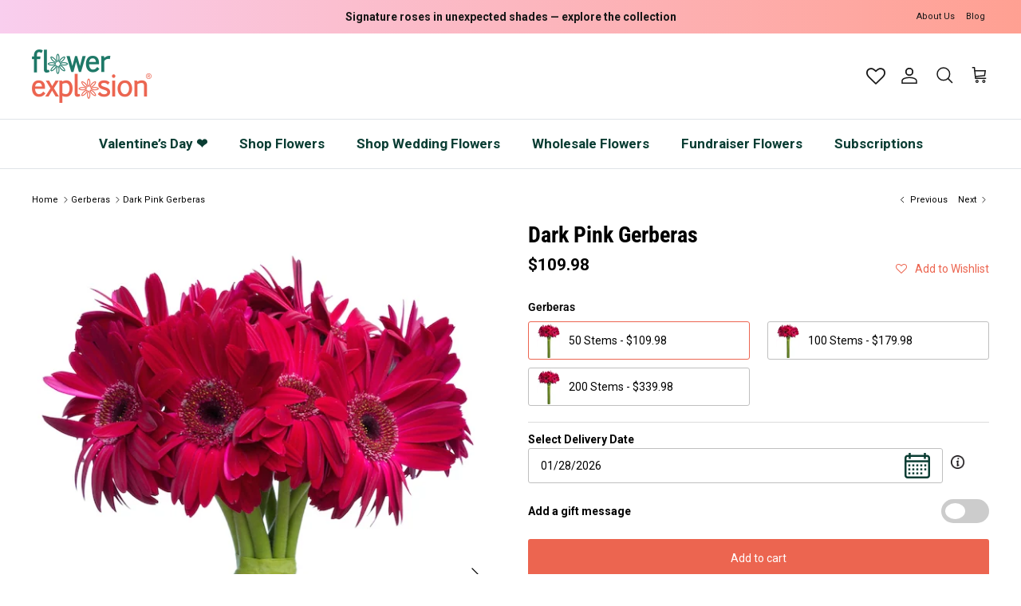

--- FILE ---
content_type: text/html; charset=utf-8
request_url: https://flowerexplosion.com/collections/gerberas/products/dark-pink-gerberas
body_size: 90413
content:
<!doctype html>
<html class="no-js" lang="en" dir="ltr">
  <head>
    <link rel="preload" href="//fw-cdn.com/1908390/2703641.js" as="script">
    <script>
  
  (function() {
      class Ultimate_Shopify_DataLayer {
        constructor() {
          window.dataLayer = window.dataLayer || []; 
          
          // use a prefix of events name
          this.eventPrefix = '';

          //Keep the value false to get non-formatted product ID
          this.formattedItemId = true; 

          // data schema
          this.dataSchema = {
            ecommerce: {
                show: true
            },
            dynamicRemarketing: {
                show: false,
                business_vertical: 'retail'
            }
          }

          // add to wishlist selectors
          this.addToWishListSelectors = {
            'addWishListIcon': '',
            'gridItemSelector': '',
            'productLinkSelector': 'a[href*="/products/"]'
          }

          // quick view selectors
          this.quickViewSelector = {
            'quickViewElement': '',
            'gridItemSelector': '',
            'productLinkSelector': 'a[href*="/products/"]'
          }

          // mini cart button selector
          this.miniCartButton = [
            'a[href="/cart"]', 
          ];
          this.miniCartAppersOn = 'click';


          // begin checkout buttons/links selectors
          this.beginCheckoutButtons = [
            'input[name="checkout"]',
            'button[name="checkout"]',
            'a[href="/checkout"]',
            '.additional-checkout-buttons',
          ];

          // direct checkout button selector
          this.shopifyDirectCheckoutButton = [
            '.shopify-payment-button'
          ]

          //Keep the value true if Add to Cart redirects to the cart page
          this.isAddToCartRedirect = false;
          
          // keep the value false if cart items increment/decrement/remove refresh page 
          this.isAjaxCartIncrementDecrement = true;
          

          // Caution: Do not modify anything below this line, as it may result in it not functioning correctly.
          this.cart = {"note":null,"attributes":{},"original_total_price":0,"total_price":0,"total_discount":0,"total_weight":0.0,"item_count":0,"items":[],"requires_shipping":false,"currency":"USD","items_subtotal_price":0,"cart_level_discount_applications":[],"checkout_charge_amount":0}
          this.countryCode = "US";
          this.storeURL = "https://flowerexplosion.com";
          localStorage.setItem('shopCountryCode', this.countryCode);
          this.collectData(); 
          this.itemsList = [];
        }

        updateCart() {
          fetch("/cart.js")
          .then((response) => response.json())
          .then((data) => {
            this.cart = data;
          });
        }

       debounce(delay) {         
          let timeoutId;
          return function(func) {
            const context = this;
            const args = arguments;
            
            clearTimeout(timeoutId);
            
            timeoutId = setTimeout(function() {
              func.apply(context, args);
            }, delay);
          };
        }

        eventConsole(eventName, eventData) {
          const css1 = 'background: red; color: #fff; font-size: normal; border-radius: 3px 0 0 3px; padding: 3px 4px;';
          const css2 = 'background-color: blue; color: #fff; font-size: normal; border-radius: 0 3px 3px 0; padding: 3px 4px;';
          console.log('%cGTM DataLayer Event:%c' + eventName, css1, css2, eventData);
        }

        collectData() { 
            this.customerData();
            this.ajaxRequestData();
            this.searchPageData();
            this.miniCartData();
            this.beginCheckoutData();
  
            
  
            
              this.productSinglePage();
            
  
            
            
            this.addToWishListData();
            this.quickViewData();
            this.selectItemData(); 
            this.formData();
            this.phoneClickData();
            this.emailClickData();
            this.loginRegisterData();
        }        

        //logged-in customer data 
        customerData() {
            const currentUser = {};
            

            if (currentUser.email) {
              currentUser.hash_email = "e3b0c44298fc1c149afbf4c8996fb92427ae41e4649b934ca495991b7852b855"
            }

            if (currentUser.phone) {
              currentUser.hash_phone = "e3b0c44298fc1c149afbf4c8996fb92427ae41e4649b934ca495991b7852b855"
            }

            window.dataLayer = window.dataLayer || [];
            dataLayer.push({
              customer: currentUser
            });
        }

        // add_to_cart, remove_from_cart, search
        ajaxRequestData() {
          const self = this;
          
          // handle non-ajax add to cart
          if(this.isAddToCartRedirect) {
            document.addEventListener('submit', function(event) {
              const addToCartForm = event.target.closest('form[action="/cart/add"]');
              if(addToCartForm) {
                event.preventDefault();
                
                const formData = new FormData(addToCartForm);
            
                fetch(window.Shopify.routes.root + 'cart/add.js', {
                  method: 'POST',
                  body: formData
                })
                .then(response => {
                    window.location.href = "/cart";
                })
                .catch((error) => {
                  console.error('Error:', error);
                });
              }
            });
          }
          
          // fetch
          let originalFetch = window.fetch;
          let debounce = this.debounce(800);
          
          window.fetch = function () {
            return originalFetch.apply(this, arguments).then((response) => {
              if (response.ok) {
                let cloneResponse = response.clone();
                let requestURL = arguments[0]['url'] || arguments[0];
                
                if(typeof requestURL === 'string' && /.*\/search\/?.*\?.*q=.+/.test(requestURL) && !requestURL.includes('&requestFrom=uldt')) {   
                  const queryString = requestURL.split('?')[1];
                  const urlParams = new URLSearchParams(queryString);
                  const search_term = urlParams.get("q");

                  debounce(function() {
                    fetch(`${self.storeURL}/search/suggest.json?q=${search_term}&resources[type]=product&requestFrom=uldt`)
                      .then(res => res.json())
                      .then(function(data) {
                            const products = data.resources.results.products;
                            if(products.length) {
                              const fetchRequests = products.map(product =>
                                fetch(`${self.storeURL}/${product.url.split('?')[0]}.js`)
                                  .then(response => response.json())
                                  .catch(error => console.error('Error fetching:', error))
                              );

                              Promise.all(fetchRequests)
                                .then(products => {
                                    const items = products.map((product) => {
                                      return {
                                        product_id: product.id,
                                        product_title: product.title,
                                        variant_id: product.variants[0].id,
                                        variant_title: product.variants[0].title,
                                        vendor: product.vendor,
                                        total_discount: 0,
                                        final_price: product.price_min,
                                        product_type: product.type, 
                                        quantity: 1
                                      }
                                    });

                                    self.ecommerceDataLayer('search', {search_term, items});
                                })
                            }else {
                              self.ecommerceDataLayer('search', {search_term, items: []});
                            }
                      });
                  });
                }
                else if (typeof requestURL === 'string' && requestURL.includes("/cart/add")) {
                  cloneResponse.text().then((text) => {
                    let data = JSON.parse(text);

                    if(data.items && Array.isArray(data.items)) {
                      data.items.forEach(function(item) {
                         self.ecommerceDataLayer('add_to_cart', {items: [item]});
                      })
                    } else {
                      self.ecommerceDataLayer('add_to_cart', {items: [data]});
                    }
                    self.updateCart();
                  });
                }else if(typeof requestURL === 'string' && requestURL.includes("/cart/change") || requestURL.includes("/cart/update")) {
                  
                   cloneResponse.text().then((text) => {
                     
                    let newCart = JSON.parse(text);
                    let newCartItems = newCart.items;
                    let oldCartItems = self.cart.items;

                    for(let i = 0; i < oldCartItems.length; i++) {
                      let item = oldCartItems[i];
                      let newItem = newCartItems.find(newItems => newItems.id === item.id);


                      if(newItem) {

                        if(newItem.quantity > item.quantity) {
                          // cart item increment
                          let quantity = (newItem.quantity - item.quantity);
                          let updatedItem = {...item, quantity}
                          self.ecommerceDataLayer('add_to_cart', {items: [updatedItem]});
                          self.updateCart(); 

                        }else if(newItem.quantity < item.quantity) {
                          // cart item decrement
                          let quantity = (item.quantity - newItem.quantity);
                          let updatedItem = {...item, quantity}
                          self.ecommerceDataLayer('remove_from_cart', {items: [updatedItem]});
                          self.updateCart(); 
                        }
                        

                      }else {
                        self.ecommerceDataLayer('remove_from_cart', {items: [item]});
                        self.updateCart(); 
                      }
                    }
                     
                  });
                }
              }
              return response;
            });
          }
          // end fetch 


          //xhr
          var origXMLHttpRequest = XMLHttpRequest;
          XMLHttpRequest = function() {
            var requestURL;
    
            var xhr = new origXMLHttpRequest();
            var origOpen = xhr.open;
            var origSend = xhr.send;
            
            // Override the `open` function.
            xhr.open = function(method, url) {
                requestURL = url;
                return origOpen.apply(this, arguments);
            };
    
    
            xhr.send = function() {
    
                // Only proceed if the request URL matches what we're looking for.
                if (typeof requestURL === 'string' && (requestURL.includes("/cart/add") || requestURL.includes("/cart/change") || /.*\/search\/?.*\?.*q=.+/.test(requestURL))) {
        
                    xhr.addEventListener('load', function() {
                        if (xhr.readyState === 4) {
                            if (xhr.status >= 200 && xhr.status < 400) { 

                              if(typeof requestURL === 'string' && /.*\/search\/?.*\?.*q=.+/.test(requestURL) && !requestURL.includes('&requestFrom=uldt')) {
                                const queryString = requestURL.split('?')[1];
                                const urlParams = new URLSearchParams(queryString);
                                const search_term = urlParams.get("q");

                                debounce(function() {
                                    fetch(`${self.storeURL}/search/suggest.json?q=${search_term}&resources[type]=product&requestFrom=uldt`)
                                      .then(res => res.json())
                                      .then(function(data) {
                                            const products = data.resources.results.products;
                                            if(products.length) {
                                              const fetchRequests = products.map(product =>
                                                fetch(`${self.storeURL}/${product.url.split('?')[0]}.js`)
                                                  .then(response => response.json())
                                                  .catch(error => console.error('Error fetching:', error))
                                              );
                
                                              Promise.all(fetchRequests)
                                                .then(products => {
                                                    const items = products.map((product) => {
                                                      return {
                                                        product_id: product.id,
                                                        product_title: product.title,
                                                        variant_id: product.variants[0].id,
                                                        variant_title: product.variants[0].title,
                                                        vendor: product.vendor,
                                                        total_discount: 0,
                                                        final_price: product.price_min,
                                                        product_type: product.type, 
                                                        quantity: 1
                                                      }
                                                    });
                
                                                    self.ecommerceDataLayer('search', {search_term, items});
                                                })
                                            }else {
                                              self.ecommerceDataLayer('search', {search_term, items: []});
                                            }
                                      });
                                  });

                              }

                              else if(typeof requestURL === 'string' && requestURL.includes("/cart/add")) {
                                  const data = JSON.parse(xhr.responseText);

                                  if(data.items && Array.isArray(data.items)) {
                                    data.items.forEach(function(item) {
                                        self.ecommerceDataLayer('add_to_cart', {items: [item]});
                                      })
                                  } else {
                                    self.ecommerceDataLayer('add_to_cart', {items: [data]});
                                  }
                                  self.updateCart();
                                 
                               }else if(typeof requestURL === 'string' && requestURL.includes("/cart/change")) {
                                 
                                  const newCart = JSON.parse(xhr.responseText);
                                  const newCartItems = newCart.items;
                                  let oldCartItems = self.cart.items;
              
                                  for(let i = 0; i < oldCartItems.length; i++) {
                                    let item = oldCartItems[i];
                                    let newItem = newCartItems.find(newItems => newItems.id === item.id);
              
              
                                    if(newItem) {
                                      if(newItem.quantity > item.quantity) {
                                        // cart item increment
                                        let quantity = (newItem.quantity - item.quantity);
                                        let updatedItem = {...item, quantity}
                                        self.ecommerceDataLayer('add_to_cart', {items: [updatedItem]});
                                        self.updateCart(); 
              
                                      }else if(newItem.quantity < item.quantity) {
                                        // cart item decrement
                                        let quantity = (item.quantity - newItem.quantity);
                                        let updatedItem = {...item, quantity}
                                        self.ecommerceDataLayer('remove_from_cart', {items: [updatedItem]});
                                        self.updateCart(); 
                                      }
                                      
              
                                    }else {
                                      self.ecommerceDataLayer('remove_from_cart', {items: [item]});
                                      self.updateCart(); 
                                    }
                                  }
                               }          
                            }
                        }
                    });
                }
    
                return origSend.apply(this, arguments);
            };
    
            return xhr;
          }; 
          //end xhr
        }

        // search event from search page
        searchPageData() {
          const self = this;
          let pageUrl = window.location.href;
          
          if(/.+\/search\?.*\&?q=.+/.test(pageUrl)) {   
            const queryString = pageUrl.split('?')[1];
            const urlParams = new URLSearchParams(queryString);
            const search_term = urlParams.get("q");
                
            fetch(`https://flowerexplosion.com/search/suggest.json?q=${search_term}&resources[type]=product&requestFrom=uldt`)
            .then(res => res.json())
            .then(function(data) {
                  const products = data.resources.results.products;
                  if(products.length) {
                    const fetchRequests = products.map(product =>
                      fetch(`${self.storeURL}/${product.url.split('?')[0]}.js`)
                        .then(response => response.json())
                        .catch(error => console.error('Error fetching:', error))
                    );
                    Promise.all(fetchRequests)
                    .then(products => {
                        const items = products.map((product) => {
                            return {
                            product_id: product.id,
                            product_title: product.title,
                            variant_id: product.variants[0].id,
                            variant_title: product.variants[0].title,
                            vendor: product.vendor,
                            total_discount: 0,
                            final_price: product.price_min,
                            product_type: product.type, 
                            quantity: 1
                            }
                        });

                        self.ecommerceDataLayer('search', {search_term, items});
                    });
                  }else {
                    self.ecommerceDataLayer('search', {search_term, items: []});
                  }
            });
          }
        }

        // view_cart
        miniCartData() {
          if(this.miniCartButton.length) {
            let self = this;
            if(this.miniCartAppersOn === 'hover') {
              this.miniCartAppersOn = 'mouseenter';
            }
            this.miniCartButton.forEach((selector) => {
              let miniCartButtons = document.querySelectorAll(selector);
              miniCartButtons.forEach((miniCartButton) => {
                  miniCartButton.addEventListener(self.miniCartAppersOn, () => {
                    self.ecommerceDataLayer('view_cart', self.cart);
                  });
              })
            });
          }
        }

        // begin_checkout
        beginCheckoutData() {
          let self = this;
          document.addEventListener('pointerdown', (event) => {
            let targetElement = event.target.closest(self.beginCheckoutButtons.join(', '));
            if(targetElement) {
              self.ecommerceDataLayer('begin_checkout', self.cart);
            }
          });
        }

        // view_cart, add_to_cart, remove_from_cart
        viewCartPageData() {
          
          this.ecommerceDataLayer('view_cart', this.cart);

          //if cart quantity chagne reload page 
          if(!this.isAjaxCartIncrementDecrement) {
            const self = this;
            document.addEventListener('pointerdown', (event) => {
              const target = event.target.closest('a[href*="/cart/change?"]');
              if(target) {
                const linkUrl = target.getAttribute('href');
                const queryString = linkUrl.split("?")[1];
                const urlParams = new URLSearchParams(queryString);
                const newQuantity = urlParams.get("quantity");
                const line = urlParams.get("line");
                const cart_id = urlParams.get("id");
        
                
                if(newQuantity && (line || cart_id)) {
                  let item = line ? {...self.cart.items[line - 1]} : self.cart.items.find(item => item.key === cart_id);
        
                  let event = 'add_to_cart';
                  if(newQuantity < item.quantity) {
                    event = 'remove_from_cart';
                  }
        
                  let quantity = Math.abs(newQuantity - item.quantity);
                  item['quantity'] = quantity;
        
                  self.ecommerceDataLayer(event, {items: [item]});
                }
              }
            });
          }
        }

        productSinglePage() {
        
          const item = {
              product_id: 6782716149847,
              variant_id: 39842468888663,
              product_title: "Dark Pink Gerberas",
              line_level_total_discount: 0,
              vendor: "Flower Explosion",
              sku: "FL-GE-DP-50",
              product_type: "",
              item_list_id: 266483171415,
              item_list_name: "Bouquet Delivery \u0026 Gift Flowers",
              
                variant_title: "50 Stems",
              
              final_price: 10998,
              quantity: 1
          };
          
          const variants = [{"id":39842468888663,"title":"50 Stems","option1":"50 Stems","option2":null,"option3":null,"sku":"FL-GE-DP-50","requires_shipping":true,"taxable":true,"featured_image":null,"available":true,"name":"Dark Pink Gerberas - 50 Stems","public_title":"50 Stems","options":["50 Stems"],"price":10998,"weight":3000,"compare_at_price":8900,"inventory_management":"shopify","barcode":"","requires_selling_plan":false,"selling_plan_allocations":[]},{"id":39842468921431,"title":"100 Stems","option1":"100 Stems","option2":null,"option3":null,"sku":"FL-GE-DP-100","requires_shipping":true,"taxable":true,"featured_image":null,"available":true,"name":"Dark Pink Gerberas - 100 Stems","public_title":"100 Stems","options":["100 Stems"],"price":17998,"weight":5000,"compare_at_price":13500,"inventory_management":"shopify","barcode":"","requires_selling_plan":false,"selling_plan_allocations":[]},{"id":39842468954199,"title":"200 Stems","option1":"200 Stems","option2":null,"option3":null,"sku":"FL-GE-DP-200","requires_shipping":true,"taxable":true,"featured_image":null,"available":true,"name":"Dark Pink Gerberas - 200 Stems","public_title":"200 Stems","options":["200 Stems"],"price":33998,"weight":8000,"compare_at_price":24000,"inventory_management":"shopify","barcode":"","requires_selling_plan":false,"selling_plan_allocations":[]}]
          this.ecommerceDataLayer('view_item', {items: [item]});

          if(this.shopifyDirectCheckoutButton.length) {
              let self = this;
              document.addEventListener('pointerdown', (event) => {  
                let target = event.target;
                let checkoutButton = event.target.closest(this.shopifyDirectCheckoutButton.join(', '));

                if(checkoutButton && (variants || self.quickViewVariants)) {

                    let checkoutForm = checkoutButton.closest('form[action*="/cart/add"]');
                    if(checkoutForm) {

                        let variant_id = null;
                        let varientInput = checkoutForm.querySelector('input[name="id"]');
                        let varientIdFromURL = new URLSearchParams(window.location.search).get('variant');
                        let firstVarientId = item.variant_id;

                        if(varientInput) {
                          variant_id = parseInt(varientInput.value);
                        }else if(varientIdFromURL) {
                          variant_id = varientIdFromURL;
                        }else if(firstVarientId) {
                          variant_id = firstVarientId;
                        }

                        if(variant_id) {
                            variant_id = parseInt(variant_id);

                            let quantity = 1;
                            let quantitySelector = checkoutForm.getAttribute('id');
                            if(quantitySelector) {
                              let quentityInput = document.querySelector('input[name="quantity"][form="'+quantitySelector+'"]');
                              if(quentityInput) {
                                  quantity = +quentityInput.value;
                              }
                            }
                          
                            if(variant_id) {
                                let variant = variants.find(item => item.id === +variant_id);
                                if(variant && item) {
                                    variant_id
                                    item['variant_id'] = variant_id;
                                    item['variant_title'] = variant.title;
                                    item['final_price'] = variant.price;
                                    item['quantity'] = quantity;
                                    
                                    self.ecommerceDataLayer('add_to_cart', {items: [item]});
                                    self.ecommerceDataLayer('begin_checkout', {items: [item]});
                                }else if(self.quickViewedItem) {                                  
                                  let variant = self.quickViewVariants.find(item => item.id === +variant_id);
                                  if(variant) {
                                    self.quickViewedItem['variant_id'] = variant_id;
                                    self.quickViewedItem['variant_title'] = variant.title;
                                    self.quickViewedItem['final_price'] = parseFloat(variant.price) * 100;
                                    self.quickViewedItem['quantity'] = quantity;
                                    
                                    self.ecommerceDataLayer('add_to_cart', {items: [self.quickViewedItem]});
                                    self.ecommerceDataLayer('begin_checkout', {items: [self.quickViewedItem]});
                                    
                                  }
                                }
                            }
                        }
                    }

                }
              }); 
          }
          
          
        }

        collectionsPageData() {
          var ecommerce = {
            'items': [
              
                {
                    'product_id': 6782586028119,
                    'variant_id': 39841304445015,
                    'vendor': "Flower Explosion",
                    'sku': "FL-GE-05-50",
                    'total_discount': 0,
                    'variant_title': "50 Stems",
                    'product_title': "White Gerberas",
                    'final_price': Number(10998),
                    'product_type': "",
                    'item_list_id': 266481598551,
                    'item_list_name': "Gerberas",
                    'url': "\/products\/white-gerberas",
                    'quantity': 1
                },
              
                {
                    'product_id': 6782585503831,
                    'variant_id': 39841293074519,
                    'vendor': "Flower Explosion",
                    'sku': "FL-GE-06-50",
                    'total_discount': 0,
                    'variant_title': "50 Stems",
                    'product_title': "Yellow Gerberas",
                    'final_price': Number(10998),
                    'product_type': "",
                    'item_list_id': 266481598551,
                    'item_list_name': "Gerberas",
                    'url': "\/products\/yellow-gerberas",
                    'quantity': 1
                },
              
                {
                    'product_id': 6782585602135,
                    'variant_id': 39841296908375,
                    'vendor': "Flower Explosion",
                    'sku': "FL-GE-02-50",
                    'total_discount': 0,
                    'variant_title': "50 Stems",
                    'product_title': "Light Pink Gerberas",
                    'final_price': Number(10998),
                    'product_type': "",
                    'item_list_id': 266481598551,
                    'item_list_name': "Gerberas",
                    'url': "\/products\/light-pink-gerberas",
                    'quantity': 1
                },
              
                {
                    'product_id': 6782585569367,
                    'variant_id': 39841295859799,
                    'vendor': "Flower Explosion",
                    'sku': "FL-GE-22-50",
                    'total_discount': 0,
                    'variant_title': "50 Stems",
                    'product_title': "Hot Pink Gerberas",
                    'final_price': Number(10998),
                    'product_type': "",
                    'item_list_id': 266481598551,
                    'item_list_name': "Gerberas",
                    'url': "\/products\/hot-pink-gerberas",
                    'quantity': 1
                },
              
                {
                    'product_id': 6782716149847,
                    'variant_id': 39842468888663,
                    'vendor': "Flower Explosion",
                    'sku': "FL-GE-DP-50",
                    'total_discount': 0,
                    'variant_title': "50 Stems",
                    'product_title': "Dark Pink Gerberas",
                    'final_price': Number(10998),
                    'product_type': "",
                    'item_list_id': 266481598551,
                    'item_list_name': "Gerberas",
                    'url': "\/products\/dark-pink-gerberas",
                    'quantity': 1
                },
              
                {
                    'product_id': 6782585536599,
                    'variant_id': 39841294418007,
                    'vendor': "Flower Explosion",
                    'sku': "FL-GE-01-50",
                    'total_discount': 0,
                    'variant_title': "50 Stems",
                    'product_title': "Red Gerberas",
                    'final_price': Number(9998),
                    'product_type': "",
                    'item_list_id': 266481598551,
                    'item_list_name': "Gerberas",
                    'url': "\/products\/red-gerberas",
                    'quantity': 1
                },
              
                {
                    'product_id': 6782704058455,
                    'variant_id': 39842383167575,
                    'vendor': "Flower Explosion",
                    'sku': "FL-GE-03-50",
                    'total_discount': 0,
                    'variant_title': "50 Stems",
                    'product_title': "Orange Gerberas",
                    'final_price': Number(9998),
                    'product_type': "",
                    'item_list_id': 266481598551,
                    'item_list_name': "Gerberas",
                    'url': "\/products\/orange-gerberas",
                    'quantity': 1
                },
              
                {
                    'product_id': 6782585831511,
                    'variant_id': 39841299038295,
                    'vendor': "Flower Explosion",
                    'sku': "FL-GE-00-50",
                    'total_discount': 0,
                    'variant_title': "50 Stems",
                    'product_title': "Mixed Colors Gerberas",
                    'final_price': Number(9998),
                    'product_type': "",
                    'item_list_id': 266481598551,
                    'item_list_name': "Gerberas",
                    'url': "\/products\/mixed-colors-gerberas",
                    'quantity': 1
                },
              
                {
                    'product_id': 6782629445719,
                    'variant_id': 39841752776791,
                    'vendor': "Flower Explosion",
                    'sku': "FL-GER-MN-AS-50",
                    'total_discount': 0,
                    'variant_title': "50 Stems | $ 1.70 per stem",
                    'product_title': "Mixed Colors Mini Gerberas",
                    'final_price': Number(9200),
                    'product_type': "",
                    'item_list_id': 266481598551,
                    'item_list_name': "Gerberas",
                    'url': "\/products\/mixed-colors-mini-gerberas",
                    'quantity': 1
                },
              
                {
                    'product_id': 6782615289943,
                    'variant_id': 39841644380247,
                    'vendor': "Flower Explosion",
                    'sku': "FL-GER-MN-WH-200",
                    'total_discount': 0,
                    'variant_title': "200 Stems | $ 1.15 per stem",
                    'product_title': "White Mini Gerberas",
                    'final_price': Number(8800),
                    'product_type': "",
                    'item_list_id': 266481598551,
                    'item_list_name': "Gerberas",
                    'url': "\/products\/white-mini-gerberas",
                    'quantity': 1
                },
              
                {
                    'product_id': 6782616928343,
                    'variant_id': 39841657454679,
                    'vendor': "Flower Explosion",
                    'sku': "FL-GER-MN-OR-50  Stems | $ 1.58 per stem",
                    'total_discount': 0,
                    'variant_title': "50  Stems | $ 1.58 per stem",
                    'product_title': "Orange Mini Gerberas",
                    'final_price': Number(8800),
                    'product_type': "",
                    'item_list_id': 266481598551,
                    'item_list_name': "Gerberas",
                    'url': "\/products\/orange-mini-gerberas",
                    'quantity': 1
                },
              
                {
                    'product_id': 6782615978071,
                    'variant_id': 39841649426519,
                    'vendor': "Flower Explosion",
                    'sku': "FL-GER-MN-RD-200",
                    'total_discount': 0,
                    'variant_title': "200 Stems | $ 1.15 per stem",
                    'product_title': "Red Mini Gerberas",
                    'final_price': Number(8800),
                    'product_type': "",
                    'item_list_id': 266481598551,
                    'item_list_name': "Gerberas",
                    'url': "\/products\/red-mini-gerberas",
                    'quantity': 1
                },
              
                {
                    'product_id': 6782616502359,
                    'variant_id': 39841653489751,
                    'vendor': "Flower Explosion",
                    'sku': "FL-GER-MN-HP-200",
                    'total_discount': 0,
                    'variant_title': "200 Stems | $ 1.15 per stem",
                    'product_title': "Hot Pink Mini Gerberas",
                    'final_price': Number(8800),
                    'product_type': "",
                    'item_list_id': 266481598551,
                    'item_list_name': "Gerberas",
                    'url': "\/products\/hot-pink-mini-gerberas",
                    'quantity': 1
                },
              
                {
                    'product_id': 6782616305751,
                    'variant_id': 39841651785815,
                    'vendor': "Flower Explosion",
                    'sku': "FL-GER-MN-LP-200",
                    'total_discount': 0,
                    'variant_title': "200 Stems | $ 1.15 per stem",
                    'product_title': "Light Pink Mini Gerberas",
                    'final_price': Number(8800),
                    'product_type': "",
                    'item_list_id': 266481598551,
                    'item_list_name': "Gerberas",
                    'url': "\/products\/light-pink-mini-gerberas",
                    'quantity': 1
                },
              
                {
                    'product_id': 6782616731735,
                    'variant_id': 39841655455831,
                    'vendor': "Flower Explosion",
                    'sku': "FL-GER-MN-YE-200",
                    'total_discount': 0,
                    'variant_title': "200 Stems | $ 1.15 per stem",
                    'product_title': "Yellow Mini Gerberas",
                    'final_price': Number(8800),
                    'product_type': "",
                    'item_list_id': 266481598551,
                    'item_list_name': "Gerberas",
                    'url': "\/products\/yellow-mini-gerberas",
                    'quantity': 1
                },
              
              ]
          };

          this.itemsList = ecommerce.items;
          ecommerce['item_list_id'] = 266481598551
          ecommerce['item_list_name'] = "Gerberas"

          this.ecommerceDataLayer('view_item_list', ecommerce);
        }
        
        
        // add to wishlist
        addToWishListData() {
          if(this.addToWishListSelectors && this.addToWishListSelectors.addWishListIcon) {
            const self = this;
            document.addEventListener('pointerdown', (event) => {
              let target = event.target;
              
              if(target.closest(self.addToWishListSelectors.addWishListIcon)) {
                let pageULR = window.location.href.replace(/\?.+/, '');
                let requestURL = undefined;
          
                if(/\/products\/[^/]+$/.test(pageULR)) {
                  requestURL = pageULR;
                } else if(self.addToWishListSelectors.gridItemSelector && self.addToWishListSelectors.productLinkSelector) {
                  let itemElement = target.closest(self.addToWishListSelectors.gridItemSelector);
                  if(itemElement) {
                    let linkElement = itemElement.querySelector(self.addToWishListSelectors.productLinkSelector); 
                    if(linkElement) {
                      let link = linkElement.getAttribute('href').replace(/\?.+/g, '');
                      if(link && /\/products\/[^/]+$/.test(link)) {
                        requestURL = link;
                      }
                    }
                  }
                }

                if(requestURL) {
                  fetch(requestURL + '.json')
                    .then(res => res.json())
                    .then(result => {
                      let data = result.product;                    
                      if(data) {
                        let dataLayerData = {
                          product_id: data.id,
                            variant_id: data.variants[0].id,
                            product_title: data.title,
                          quantity: 1,
                          final_price: parseFloat(data.variants[0].price) * 100,
                          total_discount: 0,
                          product_type: data.product_type,
                          vendor: data.vendor,
                          variant_title: (data.variants[0].title !== 'Default Title') ? data.variants[0].title : undefined,
                          sku: data.variants[0].sku,
                        }

                        self.ecommerceDataLayer('add_to_wishlist', {items: [dataLayerData]});
                      }
                    });
                }
              }
            });
          }
        }

        quickViewData() {
          if(this.quickViewSelector.quickViewElement && this.quickViewSelector.gridItemSelector && this.quickViewSelector.productLinkSelector) {
            const self = this;
            document.addEventListener('pointerdown', (event) => {
              let target = event.target;
              if(target.closest(self.quickViewSelector.quickViewElement)) {
                let requestURL = undefined;
                let itemElement = target.closest(this.quickViewSelector.gridItemSelector );
                
                if(itemElement) {
                  let linkElement = itemElement.querySelector(self.quickViewSelector.productLinkSelector); 
                  if(linkElement) {
                    let link = linkElement.getAttribute('href').replace(/\?.+/g, '');
                    if(link && /\/products\/[^/]+$/.test(link)) {
                      requestURL = link;
                    }
                  }
                }   
                
                if(requestURL) {
                    fetch(requestURL + '.json')
                      .then(res => res.json())
                      .then(result => {
                        let data = result.product;                    
                        if(data) {
                          let dataLayerData = {
                            product_id: data.id,
                            variant_id: data.variants[0].id,
                            product_title: data.title,
                            quantity: 1,
                            final_price: parseFloat(data.variants[0].price) * 100,
                            total_discount: 0,
                            product_type: data.product_type,
                            vendor: data.vendor,
                            variant_title: (data.variants[0].title !== 'Default Title') ? data.variants[0].title : undefined,
                            sku: data.variants[0].sku,
                          }
  
                          self.ecommerceDataLayer('view_item', {items: [dataLayerData]});
                          self.quickViewVariants = data.variants;
                          self.quickViewedItem = dataLayerData;
                        }
                      });
                  }
              }
            });

            
          }
        }

        // select_item events
        selectItemData() {
          
          const self = this;
          const items = this.itemsList;

          

          // select item on varient change
          document.addEventListener('variant:change', function(event) {            
            const product_id = event.detail.product.id;
            const variant_id = event.detail.variant.id;
            const vendor = event.detail.product.vendor; 
            const variant_title = event.detail.variant.public_title;
            const product_title = event.detail.product.title;
            const final_price = event.detail.variant.price;
            const product_type = event.detail.product.type;

             const item = {
                product_id: product_id,
                product_title: product_title,
                variant_id: variant_id,
                variant_title: variant_title,
                vendor: vendor,
                final_price: final_price,
                product_type: product_type, 
                quantity: 1
             }
            
             self.ecommerceDataLayer('select_item', {items: [item]});
          });
        }

        // all ecommerce events
        ecommerceDataLayer(event, data) {
          const self = this;
          dataLayer.push({ 'ecommerce': null });
          const dataLayerData = {
            "event": this.eventPrefix + event,
            'ecommerce': {
               'currency': this.cart.currency,
               'items': data.items.map((item, index) => {
                 const dataLayerItem = {
                    'index': index,
                    'item_id': this.formattedItemId  ? `shopify_${this.countryCode}_${item.product_id}_${item.variant_id}` : item.product_id.toString(),
                    'product_id': item.product_id.toString(),
                    'variant_id': item.variant_id.toString(),
                    'item_name': item.product_title,
                    'quantity': item.quantity,
                    'price': +((item.final_price / 100).toFixed(2)),
                    'discount': item.total_discount ? +((item.total_discount / 100).toFixed(2)) : 0 
                }

                if(item.product_type) {
                  dataLayerItem['item_category'] = item.product_type;
                }
                
                if(item.vendor) {
                  dataLayerItem['item_brand'] = item.vendor;
                }
               
                if(item.variant_title && item.variant_title !== 'Default Title') {
                  dataLayerItem['item_variant'] = item.variant_title;
                }
              
                if(item.sku) {
                  dataLayerItem['sku'] = item.sku;
                }

                if(item.item_list_name) {
                  dataLayerItem['item_list_name'] = item.item_list_name;
                }

                if(item.item_list_id) {
                  dataLayerItem['item_list_id'] = item.item_list_id.toString()
                }

                return dataLayerItem;
              })
            }
          }

          if(data.total_price !== undefined) {
            dataLayerData['ecommerce']['value'] =  +((data.total_price / 100).toFixed(2));
          } else {
            dataLayerData['ecommerce']['value'] = +(dataLayerData['ecommerce']['items'].reduce((total, item) => total + (item.price * item.quantity), 0)).toFixed(2);
          }
          
          if(data.item_list_id) {
            dataLayerData['ecommerce']['item_list_id'] = data.item_list_id;
          }
          
          if(data.item_list_name) {
            dataLayerData['ecommerce']['item_list_name'] = data.item_list_name;
          }

          if(data.search_term) {
            dataLayerData['search_term'] = data.search_term;
          }

          if(self.dataSchema.dynamicRemarketing && self.dataSchema.dynamicRemarketing.show) {
            dataLayer.push({ 'dynamicRemarketing': null });
            dataLayerData['dynamicRemarketing'] = {
                value: dataLayerData.ecommerce.value,
                items: dataLayerData.ecommerce.items.map(item => ({id: item.item_id, google_business_vertical: self.dataSchema.dynamicRemarketing.business_vertical}))
            }
          }

          if(!self.dataSchema.ecommerce ||  !self.dataSchema.ecommerce.show) {
            delete dataLayerData['ecommerce'];
          }

          dataLayer.push(dataLayerData);
          self.eventConsole(self.eventPrefix + event, dataLayerData);
        }

        
        // contact form submit & newsletters signup
        formData() {
          const self = this;
          document.addEventListener('submit', function(event) {

            let targetForm = event.target.closest('form[action^="/contact"]');


            if(targetForm) {
              const formData = {
                form_location: window.location.href,
                form_id: targetForm.getAttribute('id'),
                form_classes: targetForm.getAttribute('class')
              };
                            
              let formType = targetForm.querySelector('input[name="form_type"]');
              let inputs = targetForm.querySelectorAll("input:not([type=hidden]):not([type=submit]), textarea, select");
              
              inputs.forEach(function(input) {
                var inputName = input.name;
                var inputValue = input.value;
                
                if (inputName && inputValue) {
                  var matches = inputName.match(/\[(.*?)\]/);
                  if (matches && matches.length > 1) {
                     var fieldName = matches[1];
                     formData[fieldName] = input.value;
                  }
                }
              });
              
              if(formType && formType.value === 'customer') {
                dataLayer.push({ event: self.eventPrefix + 'newsletter_signup', ...formData});
                self.eventConsole(self.eventPrefix + 'newsletter_signup', { event: self.eventPrefix + 'newsletter_signup', ...formData});

              } else if(formType && formType.value === 'contact') {
                dataLayer.push({ event: self.eventPrefix + 'contact_form_submit', ...formData});
                self.eventConsole(self.eventPrefix + 'contact_form_submit', { event: self.eventPrefix + 'contact_form_submit', ...formData});
              }
            }
          });

        }

        // phone_number_click event
        phoneClickData() {
          const self = this; 
          document.addEventListener('click', function(event) {
            let target = event.target.closest('a[href^="tel:"]');
            if(target) {
              let phone_number = target.getAttribute('href').replace('tel:', '');
              let eventData = {
                event: self.eventPrefix + 'phone_number_click',
                page_location: window.location.href,
                link_classes: target.getAttribute('class'),
                link_id: target.getAttribute('id'),
                phone_number
              }

              dataLayer.push(eventData);
              this.eventConsole(self.eventPrefix + 'phone_number_click', eventData);
            }
          });
        }
  
        // email_click event
        emailClickData() {
          const self = this; 
          document.addEventListener('click', function(event) {
            let target = event.target.closest('a[href^="mailto:"]');
            if(target) {
              let email_address = target.getAttribute('href').replace('mailto:', '');
              let eventData = {
                event: self.eventPrefix + 'email_click',
                page_location: window.location.href,
                link_classes: target.getAttribute('class'),
                link_id: target.getAttribute('id'),
                email_address
              }

              dataLayer.push(eventData);
              this.eventConsole(self.eventPrefix + 'email_click', eventData);
            }
          });
        }

        //login register 
        loginRegisterData() {
          
          const self = this; 
          let isTrackedLogin = false;
          let isTrackedRegister = false;
          
          if(window.location.href.includes('/account/login')) {
            document.addEventListener('submit', function(e) {
              const loginForm = e.target.closest('[action="/account/login"]');
              if(loginForm && !isTrackedLogin) {
                  const eventData = {
                    event: self.eventPrefix + 'login'
                  }
                  isTrackedLogin = true;
                  dataLayer.push(eventData);
                  self.eventConsole(self.eventPrefix + 'login', eventData);
              }
            });
          }

          if(window.location.href.includes('/account/register')) {
            document.addEventListener('submit', function(e) {
              const registerForm = e.target.closest('[action="/account"]');
              if(registerForm && !isTrackedRegister) {
                  const eventData = {
                    event: self.eventPrefix + 'sign_up'
                  }
                
                  isTrackedRegister = true;
                  dataLayer.push(eventData);
                  self.eventConsole(self.eventPrefix + 'sign_up', eventData);
              }
            });
          }
        }
      } 
      // end Ultimate_Shopify_DataLayer

      document.addEventListener('DOMContentLoaded', function() {
        try{
          new Ultimate_Shopify_DataLayer();
        }catch(error) {
          console.log(error);
        }
      });
    
  })();
</script>

    <!-- Google Tag Manager -->
    <script>
      (function(w,d,s,l,i){w[l]=w[l]||[];w[l].push({'gtm.start':
      new Date().getTime(),event:'gtm.js'});var f=d.getElementsByTagName(s)[0],
      j=d.createElement(s),dl=l!='dataLayer'?'&l='+l:'';j.async=true;j.src=
      'https://www.googletagmanager.com/gtm.js?id='+i+dl;f.parentNode.insertBefore(j,f);
      })(window,document,'script','dataLayer','GTM-57JNXPGD');
    </script>
    <!-- End Google Tag Manager -->

    
    <meta name="p:domain_verify" content="c007059742477923a835ea240d51d17a">
    <link rel="canonical" href="https://flowerexplosion.com/products/dark-pink-gerberas">

    <meta name="robots" content="max-image-preview:large"><meta charset="utf-8">
<meta name="viewport" content="width=device-width,initial-scale=1">
<title>Gerbera Daisy - Dark Pink Gerberas - Flower Explosion</title><link rel="canonical" href="https://flowerexplosion.com/products/dark-pink-gerberas"><link rel="icon" href="//flowerexplosion.com/cdn/shop/files/flower-icon-logo.png?crop=center&height=48&v=1658390563&width=48" type="image/png">
  <link rel="apple-touch-icon" href="//flowerexplosion.com/cdn/shop/files/flower-icon-logo.png?crop=center&height=180&v=1658390563&width=180"><meta name="description" content="Dark Pink Gerberas are cheerful and beautiful blooms that add texture and color to any bouquet. Combine them with other flowers or use them by themselves for a delicate and stunning arrangement. Order now at Flower Explosion at wholesale prices!"><meta property="og:site_name" content="Flower Explosion">
<meta property="og:url" content="https://flowerexplosion.com/products/dark-pink-gerberas">
<meta property="og:title" content="Gerbera Daisy - Dark Pink Gerberas - Flower Explosion">
<meta property="og:type" content="product">
<meta property="og:description" content="Dark Pink Gerberas are cheerful and beautiful blooms that add texture and color to any bouquet. Combine them with other flowers or use them by themselves for a delicate and stunning arrangement. Order now at Flower Explosion at wholesale prices!"><meta property="og:image" content="http://flowerexplosion.com/cdn/shop/products/dark_pink_gerberas.jpg?crop=center&height=1200&v=1658384394&width=1200">
  <meta property="og:image:secure_url" content="https://flowerexplosion.com/cdn/shop/products/dark_pink_gerberas.jpg?crop=center&height=1200&v=1658384394&width=1200">
  <meta property="og:image:width" content="600">
  <meta property="og:image:height" content="900"><meta property="og:price:amount" content="109.98">
  <meta property="og:price:currency" content="USD"><meta name="twitter:site" content="@flowerexplosion"><meta name="twitter:card" content="summary_large_image">
<meta name="twitter:title" content="Gerbera Daisy - Dark Pink Gerberas - Flower Explosion">
<meta name="twitter:description" content="Dark Pink Gerberas are cheerful and beautiful blooms that add texture and color to any bouquet. Combine them with other flowers or use them by themselves for a delicate and stunning arrangement. Order now at Flower Explosion at wholesale prices!">
<meta property="og:site_name" content="Flower Explosion">
<meta property="og:url" content="https://flowerexplosion.com/products/dark-pink-gerberas">
<meta property="og:title" content="Gerbera Daisy - Dark Pink Gerberas - Flower Explosion">
<meta property="og:type" content="product">
<meta property="og:description" content="Dark Pink Gerberas are cheerful and beautiful blooms that add texture and color to any bouquet. Combine them with other flowers or use them by themselves for a delicate and stunning arrangement. Order now at Flower Explosion at wholesale prices!"><meta property="og:image" content="http://flowerexplosion.com/cdn/shop/products/dark_pink_gerberas_1200x1200.jpg?v=1658384394">
  <meta property="og:image:secure_url" content="https://flowerexplosion.com/cdn/shop/products/dark_pink_gerberas_1200x1200.jpg?v=1658384394">
  <meta property="og:image:width" content="600">
  <meta property="og:image:height" content="900"><meta property="og:price:amount" content="109.98">
  <meta property="og:price:currency" content="USD"><meta name="twitter:site" content="@flowerexplosion"><meta name="twitter:card" content="summary_large_image">
<meta name="twitter:title" content="Gerbera Daisy - Dark Pink Gerberas - Flower Explosion">
<meta name="twitter:description" content="Dark Pink Gerberas are cheerful and beautiful blooms that add texture and color to any bouquet. Combine them with other flowers or use them by themselves for a delicate and stunning arrangement. Order now at Flower Explosion at wholesale prices!">

<style>@font-face {
  font-family: Roboto;
  font-weight: 400;
  font-style: normal;
  font-display: fallback;
  src: url("//flowerexplosion.com/cdn/fonts/roboto/roboto_n4.2019d890f07b1852f56ce63ba45b2db45d852cba.woff2") format("woff2"),
       url("//flowerexplosion.com/cdn/fonts/roboto/roboto_n4.238690e0007583582327135619c5f7971652fa9d.woff") format("woff");
}
@font-face {
  font-family: Roboto;
  font-weight: 700;
  font-style: normal;
  font-display: fallback;
  src: url("//flowerexplosion.com/cdn/fonts/roboto/roboto_n7.f38007a10afbbde8976c4056bfe890710d51dec2.woff2") format("woff2"),
       url("//flowerexplosion.com/cdn/fonts/roboto/roboto_n7.94bfdd3e80c7be00e128703d245c207769d763f9.woff") format("woff");
}
@font-face {
  font-family: Roboto;
  font-weight: 500;
  font-style: normal;
  font-display: fallback;
  src: url("//flowerexplosion.com/cdn/fonts/roboto/roboto_n5.250d51708d76acbac296b0e21ede8f81de4e37aa.woff2") format("woff2"),
       url("//flowerexplosion.com/cdn/fonts/roboto/roboto_n5.535e8c56f4cbbdea416167af50ab0ff1360a3949.woff") format("woff");
}
@font-face {
  font-family: Roboto;
  font-weight: 400;
  font-style: italic;
  font-display: fallback;
  src: url("//flowerexplosion.com/cdn/fonts/roboto/roboto_i4.57ce898ccda22ee84f49e6b57ae302250655e2d4.woff2") format("woff2"),
       url("//flowerexplosion.com/cdn/fonts/roboto/roboto_i4.b21f3bd061cbcb83b824ae8c7671a82587b264bf.woff") format("woff");
}
@font-face {
  font-family: Roboto;
  font-weight: 700;
  font-style: italic;
  font-display: fallback;
  src: url("//flowerexplosion.com/cdn/fonts/roboto/roboto_i7.7ccaf9410746f2c53340607c42c43f90a9005937.woff2") format("woff2"),
       url("//flowerexplosion.com/cdn/fonts/roboto/roboto_i7.49ec21cdd7148292bffea74c62c0df6e93551516.woff") format("woff");
}
@font-face {
  font-family: "Roboto Condensed";
  font-weight: 700;
  font-style: normal;
  font-display: fallback;
  src: url("//flowerexplosion.com/cdn/fonts/roboto_condensed/robotocondensed_n7.0c73a613503672be244d2f29ab6ddd3fc3cc69ae.woff2") format("woff2"),
       url("//flowerexplosion.com/cdn/fonts/roboto_condensed/robotocondensed_n7.ef6ece86ba55f49c27c4904a493c283a40f3a66e.woff") format("woff");
}
@font-face {
  font-family: Roboto;
  font-weight: 400;
  font-style: normal;
  font-display: fallback;
  src: url("//flowerexplosion.com/cdn/fonts/roboto/roboto_n4.2019d890f07b1852f56ce63ba45b2db45d852cba.woff2") format("woff2"),
       url("//flowerexplosion.com/cdn/fonts/roboto/roboto_n4.238690e0007583582327135619c5f7971652fa9d.woff") format("woff");
}
@font-face {
  font-family: Roboto;
  font-weight: 700;
  font-style: normal;
  font-display: fallback;
  src: url("//flowerexplosion.com/cdn/fonts/roboto/roboto_n7.f38007a10afbbde8976c4056bfe890710d51dec2.woff2") format("woff2"),
       url("//flowerexplosion.com/cdn/fonts/roboto/roboto_n7.94bfdd3e80c7be00e128703d245c207769d763f9.woff") format("woff");
}
@font-face {
  font-family: Roboto;
  font-weight: 600;
  font-style: normal;
  font-display: fallback;
  src: url("//flowerexplosion.com/cdn/fonts/roboto/roboto_n6.3d305d5382545b48404c304160aadee38c90ef9d.woff2") format("woff2"),
       url("//flowerexplosion.com/cdn/fonts/roboto/roboto_n6.bb37be020157f87e181e5489d5e9137ad60c47a2.woff") format("woff");
}
:root {
  --page-container-width:          1480px;
  --reading-container-width:       720px;
  --divider-opacity:               0.14;
  --gutter-large:                  30px;
  --gutter-desktop:                20px;
  --gutter-mobile:                 16px;
  --section-padding:               50px;
  --larger-section-padding:        80px;
  --larger-section-padding-mobile: 60px;
  --largest-section-padding:       110px;
  --aos-animate-duration:          0.6s;

  --base-font-family:              Roboto, sans-serif;
  --base-font-weight:              400;
  --base-font-style:               normal;
  --heading-font-family:           "Roboto Condensed", sans-serif;
  --heading-font-weight:           700;
  --heading-font-style:            normal;
  --heading-font-letter-spacing:   normal;
  --logo-font-family:              Roboto, sans-serif;
  --logo-font-weight:              400;
  --logo-font-style:               normal;
  --nav-font-family:               Roboto, sans-serif;
  --nav-font-weight:               700;
  --nav-font-style:                normal;

  --base-text-size:14px;
  --base-line-height:              1.6;
  --input-text-size:16px;
  --smaller-text-size-1:11px;
  --smaller-text-size-2:14px;
  --smaller-text-size-3:11px;
  --smaller-text-size-4:10px;
  --larger-text-size:28px;
  --super-large-text-size:49px;
  --super-large-mobile-text-size:22px;
  --larger-mobile-text-size:22px;
  --logo-text-size:24px;--btn-letter-spacing: normal;
    --btn-text-transform: none;
    --button-text-size:  14px;
    --quickbuy-button-text-size: 14px;
    --small-feature-link-font-size: 1em;
    --input-btn-padding-top:             1em;
    --input-btn-padding-bottom:          1em;--heading-text-transform:none;
  --nav-text-size:                      17px;
  --mobile-menu-font-weight:            inherit;

  --body-bg-color:                      255 255 255;
  --bg-color:                           255 255 255;
  --body-text-color:                    0 0 0;
  --text-color:                         0 0 0;

  --header-text-col:                    #171717;--header-text-hover-col:             var(--main-nav-link-hover-col);--header-bg-col:                     #ffffff;
  --heading-color:                     0 0 0;
  --body-heading-color:                0 0 0;
  --heading-divider-col:               #dfe3e8;

  --logo-col:                          #171717;
  --main-nav-bg:                       #ffffff;
  --main-nav-link-col:                 #0a3d33;
  --main-nav-link-hover-col:           #ec6550;
  --main-nav-link-featured-col:        #ec6550;

  --link-color:                        236 101 80;
  --body-link-color:                   236 101 80;

  --btn-bg-color:                        236 101 80;
  --btn-bg-hover-color:                  249 119 99;
  --btn-border-color:                    236 101 80;
  --btn-border-hover-color:              249 119 99;
  --btn-text-color:                      255 255 255;
  --btn-text-hover-color:                255 255 255;--btn-alt-bg-color:                    13 89 1;
  --btn-alt-text-color:                  255 255 255;
  --btn-alt-border-color:                13 89 1;
  --btn-alt-border-hover-color:          13 89 1;--btn-ter-bg-color:                    235 235 235;
  --btn-ter-text-color:                  0 0 0;
  --btn-ter-bg-hover-color:              236 101 80;
  --btn-ter-text-hover-color:            255 255 255;--btn-border-radius: 3px;--color-scheme-default:                             #ffffff;
  --color-scheme-default-color:                       255 255 255;
  --color-scheme-default-text-color:                  0 0 0;
  --color-scheme-default-head-color:                  0 0 0;
  --color-scheme-default-link-color:                  236 101 80;
  --color-scheme-default-btn-text-color:              255 255 255;
  --color-scheme-default-btn-text-hover-color:        255 255 255;
  --color-scheme-default-btn-bg-color:                236 101 80;
  --color-scheme-default-btn-bg-hover-color:          249 119 99;
  --color-scheme-default-btn-border-color:            236 101 80;
  --color-scheme-default-btn-border-hover-color:      249 119 99;
  --color-scheme-default-btn-alt-text-color:          255 255 255;
  --color-scheme-default-btn-alt-bg-color:            13 89 1;
  --color-scheme-default-btn-alt-border-color:        13 89 1;
  --color-scheme-default-btn-alt-border-hover-color:  13 89 1;

  --color-scheme-1:                             #f2f2f2;
  --color-scheme-1-color:                       242 242 242;
  --color-scheme-1-text-color:                  52 52 52;
  --color-scheme-1-head-color:                  52 52 52;
  --color-scheme-1-link-color:                  52 52 52;
  --color-scheme-1-btn-text-color:              255 255 255;
  --color-scheme-1-btn-text-hover-color:        255 255 255;
  --color-scheme-1-btn-bg-color:                35 35 35;
  --color-scheme-1-btn-bg-hover-color:          0 0 0;
  --color-scheme-1-btn-border-color:            35 35 35;
  --color-scheme-1-btn-border-hover-color:      0 0 0;
  --color-scheme-1-btn-alt-text-color:          35 35 35;
  --color-scheme-1-btn-alt-bg-color:            255 255 255;
  --color-scheme-1-btn-alt-border-color:        35 35 35;
  --color-scheme-1-btn-alt-border-hover-color:  35 35 35;

  --color-scheme-2:                             #f2f2f2;
  --color-scheme-2-color:                       242 242 242;
  --color-scheme-2-text-color:                  52 52 52;
  --color-scheme-2-head-color:                  52 52 52;
  --color-scheme-2-link-color:                  52 52 52;
  --color-scheme-2-btn-text-color:              255 255 255;
  --color-scheme-2-btn-text-hover-color:        255 255 255;
  --color-scheme-2-btn-bg-color:                35 35 35;
  --color-scheme-2-btn-bg-hover-color:          0 0 0;
  --color-scheme-2-btn-border-color:            35 35 35;
  --color-scheme-2-btn-border-hover-color:      0 0 0;
  --color-scheme-2-btn-alt-text-color:          35 35 35;
  --color-scheme-2-btn-alt-bg-color:            255 255 255;
  --color-scheme-2-btn-alt-border-color:        35 35 35;
  --color-scheme-2-btn-alt-border-hover-color:  35 35 35;

  /* Shop Pay payment terms */
  --payment-terms-background-color:    #ffffff;--quickbuy-bg: 242 242 242;--body-input-background-color:       rgb(var(--body-bg-color));
  --input-background-color:            rgb(var(--body-bg-color));
  --body-input-text-color:             var(--body-text-color);
  --input-text-color:                  var(--body-text-color);
  --body-input-border-color:           rgb(191, 191, 191);
  --input-border-color:                rgb(191, 191, 191);
  --input-border-color-hover:          rgb(115, 115, 115);
  --input-border-color-active:         rgb(0, 0, 0);

  --swatch-cross-svg:                  url("data:image/svg+xml,%3Csvg xmlns='http://www.w3.org/2000/svg' width='240' height='240' viewBox='0 0 24 24' fill='none' stroke='rgb(191, 191, 191)' stroke-width='0.09' preserveAspectRatio='none' %3E%3Cline x1='24' y1='0' x2='0' y2='24'%3E%3C/line%3E%3C/svg%3E");
  --swatch-cross-hover:                url("data:image/svg+xml,%3Csvg xmlns='http://www.w3.org/2000/svg' width='240' height='240' viewBox='0 0 24 24' fill='none' stroke='rgb(115, 115, 115)' stroke-width='0.09' preserveAspectRatio='none' %3E%3Cline x1='24' y1='0' x2='0' y2='24'%3E%3C/line%3E%3C/svg%3E");
  --swatch-cross-active:               url("data:image/svg+xml,%3Csvg xmlns='http://www.w3.org/2000/svg' width='240' height='240' viewBox='0 0 24 24' fill='none' stroke='rgb(0, 0, 0)' stroke-width='0.09' preserveAspectRatio='none' %3E%3Cline x1='24' y1='0' x2='0' y2='24'%3E%3C/line%3E%3C/svg%3E");

  --footer-divider-col:                #a9ceb9;
  --footer-text-col:                   255 255 255;
  --footer-heading-col:                255 255 255;
  --footer-bg:                         #ec6550;--product-label-overlay-justify: flex-start;--product-label-overlay-align: flex-start;--product-label-overlay-reduction-text:   #ffffff;
  --product-label-overlay-reduction-bg:     #ec6550;
  --product-label-overlay-stock-text:       #ffffff;
  --product-label-overlay-stock-bg:         #09728c;
  --product-label-overlay-new-text:         #ffffff;
  --product-label-overlay-new-bg:           #ec6550;
  --product-label-overlay-meta-text:        #ffffff;
  --product-label-overlay-meta-bg:          #09728c;
  --product-label-sale-text:                #ec6550;
  --product-label-sold-text:                #171717;
  --product-label-preorder-text:            #0a3d33;

  --product-block-crop-align:               center;

  
  --product-block-price-align:              flex-start;
  --product-block-price-item-margin-start:  initial;
  --product-block-price-item-margin-end:    .5rem;
  

  --collection-block-image-position:   center center;

  --swatch-picker-image-size:          68px;
  --swatch-crop-align:                 center center;

  --image-overlay-text-color:          255 255 255;--image-overlay-bg:                  rgba(0, 0, 0, 0.1);
  --image-overlay-shadow-start:        rgb(0 0 0 / 0.15);
  --image-overlay-box-opacity:         0.9;--product-inventory-ok-box-color:            #ffffff;
  --product-inventory-ok-text-color:           #0a3d33;
  --product-inventory-ok-icon-box-fill-color:  #fff;
  --product-inventory-low-box-color:           #fcf1cd;
  --product-inventory-low-text-color:          #ec6550;
  --product-inventory-low-icon-box-fill-color: #fff;
  --product-inventory-low-text-color-channels: 10, 61, 51;
  --product-inventory-ok-text-color-channels:  236, 101, 80;

  --rating-star-color: 246 165 41;--overlay-align-left: start;
    --overlay-align-right: end;}html[dir=rtl] {
  --overlay-right-text-m-left: 0;
  --overlay-right-text-m-right: auto;
  --overlay-left-shadow-left-left: 15%;
  --overlay-left-shadow-left-right: -50%;
  --overlay-left-shadow-right-left: -85%;
  --overlay-left-shadow-right-right: 0;
}.image-overlay--bg-box .text-overlay .text-overlay__text {
    --image-overlay-box-bg: 255 255 255;
    --heading-color: var(--body-heading-color);
    --text-color: var(--body-text-color);
    --link-color: var(--body-link-color);
  }::selection {
    background: rgb(var(--body-heading-color));
    color: rgb(var(--body-bg-color));
  }
  ::-moz-selection {
    background: rgb(var(--body-heading-color));
    color: rgb(var(--body-bg-color));
  }.use-color-scheme--default {
  --product-label-sale-text:           #ec6550;
  --product-label-sold-text:           #171717;
  --product-label-preorder-text:       #0a3d33;
  --input-background-color:            rgb(var(--body-bg-color));
  --input-text-color:                  var(--body-input-text-color);
  --input-border-color:                rgb(191, 191, 191);
  --input-border-color-hover:          rgb(115, 115, 115);
  --input-border-color-active:         rgb(0, 0, 0);
}</style>

    <link href="//flowerexplosion.com/cdn/shop/t/44/assets/main.css?v=171175618363978866921750093854" rel="stylesheet" type="text/css" media="all" />
    <link href="//flowerexplosion.com/cdn/shop/t/44/assets/custom.css?v=162041685589300192171768770080" rel="stylesheet" type="text/css" media="all" />
<link rel="preload" as="font" href="//flowerexplosion.com/cdn/fonts/roboto/roboto_n4.2019d890f07b1852f56ce63ba45b2db45d852cba.woff2" type="font/woff2" crossorigin><link rel="preload" as="font" href="//flowerexplosion.com/cdn/fonts/roboto_condensed/robotocondensed_n7.0c73a613503672be244d2f29ab6ddd3fc3cc69ae.woff2" type="font/woff2" crossorigin><script src="https://ajax.googleapis.com/ajax/libs/jquery/3.6.0/jquery.min.js"></script>

    <script>
      document.documentElement.className = document.documentElement.className.replace('no-js', 'js');

      window.theme = {
        info: {
          name: 'Symmetry',
          version: '7.4.0'
        },
        device: {
          hasTouch: window.matchMedia('(any-pointer: coarse)').matches,
          hasHover: window.matchMedia('(hover: hover)').matches
        },
        mediaQueries: {
          md: '(min-width: 768px)',
          productMediaCarouselBreak: '(min-width: 1041px)'
        },
        routes: {
          base: 'https://flowerexplosion.com',
          cart: '/cart',
          cartAdd: '/cart/add.js',
          cartUpdate: '/cart/update.js',
          predictiveSearch: '/search/suggest'
        },
        strings: {
          cartTermsConfirmation: "You must agree to the terms and conditions before continuing.",
          cartItemsQuantityError: "You can only add [QUANTITY] of this item to your cart.",
          generalSearchViewAll: "View all search results",
          noStock: "Sold out",
          noVariant: "Unavailable",
          productsProductChooseA: "Choose a",
          generalSearchPages: "Pages",
          generalSearchNoResultsWithoutTerms: "Sorry, we couldnʼt find any results",
          shippingCalculator: {
            singleRate: "There is one shipping rate for this destination:",
            multipleRates: "There are multiple shipping rates for this destination:",
            noRates: "We do not ship to this destination."
          }
        },
        settings: {
          moneyWithCurrencyFormat: "${{amount}} USD",
          cartType: "drawer",
          afterAddToCart: "drawer",
          quickbuyStyle: "off",
          externalLinksNewTab: true,
          internalLinksSmoothScroll: true
        }
      }

      theme.inlineNavigationCheck = function() {
        var pageHeader = document.querySelector('.pageheader'),
            inlineNavContainer = pageHeader.querySelector('.logo-area__left__inner'),
            inlineNav = inlineNavContainer.querySelector('.navigation--left');
        if (inlineNav && getComputedStyle(inlineNav).display != 'none') {
          var inlineMenuCentered = document.querySelector('.pageheader--layout-inline-menu-center'),
              logoContainer = document.querySelector('.logo-area__middle__inner');
          if(inlineMenuCentered) {
            var rightWidth = document.querySelector('.logo-area__right__inner').clientWidth,
                middleWidth = logoContainer.clientWidth,
                logoArea = document.querySelector('.logo-area'),
                computedLogoAreaStyle = getComputedStyle(logoArea),
                logoAreaInnerWidth = logoArea.clientWidth - Math.ceil(parseFloat(computedLogoAreaStyle.paddingLeft)) - Math.ceil(parseFloat(computedLogoAreaStyle.paddingRight)),
                availableNavWidth = logoAreaInnerWidth - Math.max(rightWidth, middleWidth) * 2 - 40;
            inlineNavContainer.style.maxWidth = availableNavWidth + 'px';
          }

          var firstInlineNavLink = inlineNav.querySelector('.navigation__item:first-child'),
              lastInlineNavLink = inlineNav.querySelector('.navigation__item:last-child');
          if (lastInlineNavLink) {
            var inlineNavWidth = null;
            if(document.querySelector('html[dir=rtl]')) {
              inlineNavWidth = firstInlineNavLink.offsetLeft - lastInlineNavLink.offsetLeft + firstInlineNavLink.offsetWidth;
            } else {
              inlineNavWidth = lastInlineNavLink.offsetLeft - firstInlineNavLink.offsetLeft + lastInlineNavLink.offsetWidth;
            }
            if (inlineNavContainer.offsetWidth >= inlineNavWidth) {
              pageHeader.classList.add('pageheader--layout-inline-permitted');
              var tallLogo = logoContainer.clientHeight > lastInlineNavLink.clientHeight + 20;
              if (tallLogo) {
                inlineNav.classList.add('navigation--tight-underline');
              } else {
                inlineNav.classList.remove('navigation--tight-underline');
              }
            } else {
              pageHeader.classList.remove('pageheader--layout-inline-permitted');
            }
          }
        }
      };

      theme.setInitialHeaderHeightProperty = () => {
        const section = document.querySelector('.section-header');
        if (section) {
          document.documentElement.style.setProperty('--theme-header-height', Math.ceil(section.clientHeight) + 'px');
        }
      };
    </script>

    <script src="//flowerexplosion.com/cdn/shop/t/44/assets/main.js?v=111071103260058431731750047837" defer></script>
      <script src="//flowerexplosion.com/cdn/shop/t/44/assets/animate-on-scroll.js?v=15249566486942820451745431413" defer></script>
      <link href="//flowerexplosion.com/cdn/shop/t/44/assets/animate-on-scroll.css?v=116824741000487223811745431413" rel="stylesheet" type="text/css" media="all" />
    

    <script>window.performance && window.performance.mark && window.performance.mark('shopify.content_for_header.start');</script><meta name="facebook-domain-verification" content="v47nh44xnrf0w74uvhclp6tqx0zjfr">
<meta name="google-site-verification" content="5Vu2jFpN9QYmAH-BCZFTAPY8x3JHZdel6Kg04GARiAg">
<meta id="shopify-digital-wallet" name="shopify-digital-wallet" content="/56350277719/digital_wallets/dialog">
<meta name="shopify-checkout-api-token" content="e84dff7d046fc11160efd81bb57e4883">
<meta id="in-context-paypal-metadata" data-shop-id="56350277719" data-venmo-supported="false" data-environment="production" data-locale="en_US" data-paypal-v4="true" data-currency="USD">
<link rel="alternate" type="application/json+oembed" href="https://flowerexplosion.com/products/dark-pink-gerberas.oembed">
<script async="async" src="/checkouts/internal/preloads.js?locale=en-US"></script>
<link rel="preconnect" href="https://shop.app" crossorigin="anonymous">
<script async="async" src="https://shop.app/checkouts/internal/preloads.js?locale=en-US&shop_id=56350277719" crossorigin="anonymous"></script>
<script id="apple-pay-shop-capabilities" type="application/json">{"shopId":56350277719,"countryCode":"US","currencyCode":"USD","merchantCapabilities":["supports3DS"],"merchantId":"gid:\/\/shopify\/Shop\/56350277719","merchantName":"Flower Explosion","requiredBillingContactFields":["postalAddress","email","phone"],"requiredShippingContactFields":["postalAddress","email","phone"],"shippingType":"shipping","supportedNetworks":["visa","masterCard","amex","discover","elo","jcb"],"total":{"type":"pending","label":"Flower Explosion","amount":"1.00"},"shopifyPaymentsEnabled":true,"supportsSubscriptions":true}</script>
<script id="shopify-features" type="application/json">{"accessToken":"e84dff7d046fc11160efd81bb57e4883","betas":["rich-media-storefront-analytics"],"domain":"flowerexplosion.com","predictiveSearch":true,"shopId":56350277719,"locale":"en"}</script>
<script>var Shopify = Shopify || {};
Shopify.shop = "flower-explosion.myshopify.com";
Shopify.locale = "en";
Shopify.currency = {"active":"USD","rate":"1.0"};
Shopify.country = "US";
Shopify.theme = {"name":"Symmetry 7.4.0 - LIVE","id":133556731991,"schema_name":"Symmetry","schema_version":"7.4.0","theme_store_id":568,"role":"main"};
Shopify.theme.handle = "null";
Shopify.theme.style = {"id":null,"handle":null};
Shopify.cdnHost = "flowerexplosion.com/cdn";
Shopify.routes = Shopify.routes || {};
Shopify.routes.root = "/";</script>
<script type="module">!function(o){(o.Shopify=o.Shopify||{}).modules=!0}(window);</script>
<script>!function(o){function n(){var o=[];function n(){o.push(Array.prototype.slice.apply(arguments))}return n.q=o,n}var t=o.Shopify=o.Shopify||{};t.loadFeatures=n(),t.autoloadFeatures=n()}(window);</script>
<script>
  window.ShopifyPay = window.ShopifyPay || {};
  window.ShopifyPay.apiHost = "shop.app\/pay";
  window.ShopifyPay.redirectState = null;
</script>
<script id="shop-js-analytics" type="application/json">{"pageType":"product"}</script>
<script defer="defer" async type="module" src="//flowerexplosion.com/cdn/shopifycloud/shop-js/modules/v2/client.init-shop-cart-sync_BdyHc3Nr.en.esm.js"></script>
<script defer="defer" async type="module" src="//flowerexplosion.com/cdn/shopifycloud/shop-js/modules/v2/chunk.common_Daul8nwZ.esm.js"></script>
<script type="module">
  await import("//flowerexplosion.com/cdn/shopifycloud/shop-js/modules/v2/client.init-shop-cart-sync_BdyHc3Nr.en.esm.js");
await import("//flowerexplosion.com/cdn/shopifycloud/shop-js/modules/v2/chunk.common_Daul8nwZ.esm.js");

  window.Shopify.SignInWithShop?.initShopCartSync?.({"fedCMEnabled":true,"windoidEnabled":true});

</script>
<script defer="defer" async type="module" src="//flowerexplosion.com/cdn/shopifycloud/shop-js/modules/v2/client.payment-terms_MV4M3zvL.en.esm.js"></script>
<script defer="defer" async type="module" src="//flowerexplosion.com/cdn/shopifycloud/shop-js/modules/v2/chunk.common_Daul8nwZ.esm.js"></script>
<script defer="defer" async type="module" src="//flowerexplosion.com/cdn/shopifycloud/shop-js/modules/v2/chunk.modal_CQq8HTM6.esm.js"></script>
<script type="module">
  await import("//flowerexplosion.com/cdn/shopifycloud/shop-js/modules/v2/client.payment-terms_MV4M3zvL.en.esm.js");
await import("//flowerexplosion.com/cdn/shopifycloud/shop-js/modules/v2/chunk.common_Daul8nwZ.esm.js");
await import("//flowerexplosion.com/cdn/shopifycloud/shop-js/modules/v2/chunk.modal_CQq8HTM6.esm.js");

  
</script>
<script>
  window.Shopify = window.Shopify || {};
  if (!window.Shopify.featureAssets) window.Shopify.featureAssets = {};
  window.Shopify.featureAssets['shop-js'] = {"shop-cart-sync":["modules/v2/client.shop-cart-sync_QYOiDySF.en.esm.js","modules/v2/chunk.common_Daul8nwZ.esm.js"],"init-fed-cm":["modules/v2/client.init-fed-cm_DchLp9rc.en.esm.js","modules/v2/chunk.common_Daul8nwZ.esm.js"],"shop-button":["modules/v2/client.shop-button_OV7bAJc5.en.esm.js","modules/v2/chunk.common_Daul8nwZ.esm.js"],"init-windoid":["modules/v2/client.init-windoid_DwxFKQ8e.en.esm.js","modules/v2/chunk.common_Daul8nwZ.esm.js"],"shop-cash-offers":["modules/v2/client.shop-cash-offers_DWtL6Bq3.en.esm.js","modules/v2/chunk.common_Daul8nwZ.esm.js","modules/v2/chunk.modal_CQq8HTM6.esm.js"],"shop-toast-manager":["modules/v2/client.shop-toast-manager_CX9r1SjA.en.esm.js","modules/v2/chunk.common_Daul8nwZ.esm.js"],"init-shop-email-lookup-coordinator":["modules/v2/client.init-shop-email-lookup-coordinator_UhKnw74l.en.esm.js","modules/v2/chunk.common_Daul8nwZ.esm.js"],"pay-button":["modules/v2/client.pay-button_DzxNnLDY.en.esm.js","modules/v2/chunk.common_Daul8nwZ.esm.js"],"avatar":["modules/v2/client.avatar_BTnouDA3.en.esm.js"],"init-shop-cart-sync":["modules/v2/client.init-shop-cart-sync_BdyHc3Nr.en.esm.js","modules/v2/chunk.common_Daul8nwZ.esm.js"],"shop-login-button":["modules/v2/client.shop-login-button_D8B466_1.en.esm.js","modules/v2/chunk.common_Daul8nwZ.esm.js","modules/v2/chunk.modal_CQq8HTM6.esm.js"],"init-customer-accounts-sign-up":["modules/v2/client.init-customer-accounts-sign-up_C8fpPm4i.en.esm.js","modules/v2/client.shop-login-button_D8B466_1.en.esm.js","modules/v2/chunk.common_Daul8nwZ.esm.js","modules/v2/chunk.modal_CQq8HTM6.esm.js"],"init-shop-for-new-customer-accounts":["modules/v2/client.init-shop-for-new-customer-accounts_CVTO0Ztu.en.esm.js","modules/v2/client.shop-login-button_D8B466_1.en.esm.js","modules/v2/chunk.common_Daul8nwZ.esm.js","modules/v2/chunk.modal_CQq8HTM6.esm.js"],"init-customer-accounts":["modules/v2/client.init-customer-accounts_dRgKMfrE.en.esm.js","modules/v2/client.shop-login-button_D8B466_1.en.esm.js","modules/v2/chunk.common_Daul8nwZ.esm.js","modules/v2/chunk.modal_CQq8HTM6.esm.js"],"shop-follow-button":["modules/v2/client.shop-follow-button_CkZpjEct.en.esm.js","modules/v2/chunk.common_Daul8nwZ.esm.js","modules/v2/chunk.modal_CQq8HTM6.esm.js"],"lead-capture":["modules/v2/client.lead-capture_BntHBhfp.en.esm.js","modules/v2/chunk.common_Daul8nwZ.esm.js","modules/v2/chunk.modal_CQq8HTM6.esm.js"],"checkout-modal":["modules/v2/client.checkout-modal_CfxcYbTm.en.esm.js","modules/v2/chunk.common_Daul8nwZ.esm.js","modules/v2/chunk.modal_CQq8HTM6.esm.js"],"shop-login":["modules/v2/client.shop-login_Da4GZ2H6.en.esm.js","modules/v2/chunk.common_Daul8nwZ.esm.js","modules/v2/chunk.modal_CQq8HTM6.esm.js"],"payment-terms":["modules/v2/client.payment-terms_MV4M3zvL.en.esm.js","modules/v2/chunk.common_Daul8nwZ.esm.js","modules/v2/chunk.modal_CQq8HTM6.esm.js"]};
</script>
<script>(function() {
  var isLoaded = false;
  function asyncLoad() {
    if (isLoaded) return;
    isLoaded = true;
    var urls = ["https:\/\/assets.smartwishlist.webmarked.net\/static\/v6\/smartwishlist.js?shop=flower-explosion.myshopify.com","https:\/\/app.tncapp.com\/get_script\/872576b4196111ed95668ed3875450f9.js?v=965922\u0026shop=flower-explosion.myshopify.com","https:\/\/loox.io\/widget\/V1lAfM7wR3\/loox.1660826365103.js?shop=flower-explosion.myshopify.com","https:\/\/intg.snapchat.com\/shopify\/shopify-scevent-init.js?id=7775a7e2-22cd-4858-9617-f4f82deea795\u0026shop=flower-explosion.myshopify.com","https:\/\/cdn-bundler.nice-team.net\/app\/js\/bundler.js?shop=flower-explosion.myshopify.com"];
    for (var i = 0; i < urls.length; i++) {
      var s = document.createElement('script');
      s.type = 'text/javascript';
      s.async = true;
      s.src = urls[i];
      var x = document.getElementsByTagName('script')[0];
      x.parentNode.insertBefore(s, x);
    }
  };
  if(window.attachEvent) {
    window.attachEvent('onload', asyncLoad);
  } else {
    window.addEventListener('load', asyncLoad, false);
  }
})();</script>
<script id="__st">var __st={"a":56350277719,"offset":-18000,"reqid":"5af4f654-b51d-42de-b3a7-3c897c45c61e-1768991591","pageurl":"flowerexplosion.com\/collections\/gerberas\/products\/dark-pink-gerberas","u":"c3552230251a","p":"product","rtyp":"product","rid":6782716149847};</script>
<script>window.ShopifyPaypalV4VisibilityTracking = true;</script>
<script id="captcha-bootstrap">!function(){'use strict';const t='contact',e='account',n='new_comment',o=[[t,t],['blogs',n],['comments',n],[t,'customer']],c=[[e,'customer_login'],[e,'guest_login'],[e,'recover_customer_password'],[e,'create_customer']],r=t=>t.map((([t,e])=>`form[action*='/${t}']:not([data-nocaptcha='true']) input[name='form_type'][value='${e}']`)).join(','),a=t=>()=>t?[...document.querySelectorAll(t)].map((t=>t.form)):[];function s(){const t=[...o],e=r(t);return a(e)}const i='password',u='form_key',d=['recaptcha-v3-token','g-recaptcha-response','h-captcha-response',i],f=()=>{try{return window.sessionStorage}catch{return}},m='__shopify_v',_=t=>t.elements[u];function p(t,e,n=!1){try{const o=window.sessionStorage,c=JSON.parse(o.getItem(e)),{data:r}=function(t){const{data:e,action:n}=t;return t[m]||n?{data:e,action:n}:{data:t,action:n}}(c);for(const[e,n]of Object.entries(r))t.elements[e]&&(t.elements[e].value=n);n&&o.removeItem(e)}catch(o){console.error('form repopulation failed',{error:o})}}const l='form_type',E='cptcha';function T(t){t.dataset[E]=!0}const w=window,h=w.document,L='Shopify',v='ce_forms',y='captcha';let A=!1;((t,e)=>{const n=(g='f06e6c50-85a8-45c8-87d0-21a2b65856fe',I='https://cdn.shopify.com/shopifycloud/storefront-forms-hcaptcha/ce_storefront_forms_captcha_hcaptcha.v1.5.2.iife.js',D={infoText:'Protected by hCaptcha',privacyText:'Privacy',termsText:'Terms'},(t,e,n)=>{const o=w[L][v],c=o.bindForm;if(c)return c(t,g,e,D).then(n);var r;o.q.push([[t,g,e,D],n]),r=I,A||(h.body.append(Object.assign(h.createElement('script'),{id:'captcha-provider',async:!0,src:r})),A=!0)});var g,I,D;w[L]=w[L]||{},w[L][v]=w[L][v]||{},w[L][v].q=[],w[L][y]=w[L][y]||{},w[L][y].protect=function(t,e){n(t,void 0,e),T(t)},Object.freeze(w[L][y]),function(t,e,n,w,h,L){const[v,y,A,g]=function(t,e,n){const i=e?o:[],u=t?c:[],d=[...i,...u],f=r(d),m=r(i),_=r(d.filter((([t,e])=>n.includes(e))));return[a(f),a(m),a(_),s()]}(w,h,L),I=t=>{const e=t.target;return e instanceof HTMLFormElement?e:e&&e.form},D=t=>v().includes(t);t.addEventListener('submit',(t=>{const e=I(t);if(!e)return;const n=D(e)&&!e.dataset.hcaptchaBound&&!e.dataset.recaptchaBound,o=_(e),c=g().includes(e)&&(!o||!o.value);(n||c)&&t.preventDefault(),c&&!n&&(function(t){try{if(!f())return;!function(t){const e=f();if(!e)return;const n=_(t);if(!n)return;const o=n.value;o&&e.removeItem(o)}(t);const e=Array.from(Array(32),(()=>Math.random().toString(36)[2])).join('');!function(t,e){_(t)||t.append(Object.assign(document.createElement('input'),{type:'hidden',name:u})),t.elements[u].value=e}(t,e),function(t,e){const n=f();if(!n)return;const o=[...t.querySelectorAll(`input[type='${i}']`)].map((({name:t})=>t)),c=[...d,...o],r={};for(const[a,s]of new FormData(t).entries())c.includes(a)||(r[a]=s);n.setItem(e,JSON.stringify({[m]:1,action:t.action,data:r}))}(t,e)}catch(e){console.error('failed to persist form',e)}}(e),e.submit())}));const S=(t,e)=>{t&&!t.dataset[E]&&(n(t,e.some((e=>e===t))),T(t))};for(const o of['focusin','change'])t.addEventListener(o,(t=>{const e=I(t);D(e)&&S(e,y())}));const B=e.get('form_key'),M=e.get(l),P=B&&M;t.addEventListener('DOMContentLoaded',(()=>{const t=y();if(P)for(const e of t)e.elements[l].value===M&&p(e,B);[...new Set([...A(),...v().filter((t=>'true'===t.dataset.shopifyCaptcha))])].forEach((e=>S(e,t)))}))}(h,new URLSearchParams(w.location.search),n,t,e,['guest_login'])})(!0,!0)}();</script>
<script integrity="sha256-4kQ18oKyAcykRKYeNunJcIwy7WH5gtpwJnB7kiuLZ1E=" data-source-attribution="shopify.loadfeatures" defer="defer" src="//flowerexplosion.com/cdn/shopifycloud/storefront/assets/storefront/load_feature-a0a9edcb.js" crossorigin="anonymous"></script>
<script crossorigin="anonymous" defer="defer" src="//flowerexplosion.com/cdn/shopifycloud/storefront/assets/shopify_pay/storefront-65b4c6d7.js?v=20250812"></script>
<script data-source-attribution="shopify.dynamic_checkout.dynamic.init">var Shopify=Shopify||{};Shopify.PaymentButton=Shopify.PaymentButton||{isStorefrontPortableWallets:!0,init:function(){window.Shopify.PaymentButton.init=function(){};var t=document.createElement("script");t.src="https://flowerexplosion.com/cdn/shopifycloud/portable-wallets/latest/portable-wallets.en.js",t.type="module",document.head.appendChild(t)}};
</script>
<script data-source-attribution="shopify.dynamic_checkout.buyer_consent">
  function portableWalletsHideBuyerConsent(e){var t=document.getElementById("shopify-buyer-consent"),n=document.getElementById("shopify-subscription-policy-button");t&&n&&(t.classList.add("hidden"),t.setAttribute("aria-hidden","true"),n.removeEventListener("click",e))}function portableWalletsShowBuyerConsent(e){var t=document.getElementById("shopify-buyer-consent"),n=document.getElementById("shopify-subscription-policy-button");t&&n&&(t.classList.remove("hidden"),t.removeAttribute("aria-hidden"),n.addEventListener("click",e))}window.Shopify?.PaymentButton&&(window.Shopify.PaymentButton.hideBuyerConsent=portableWalletsHideBuyerConsent,window.Shopify.PaymentButton.showBuyerConsent=portableWalletsShowBuyerConsent);
</script>
<script data-source-attribution="shopify.dynamic_checkout.cart.bootstrap">document.addEventListener("DOMContentLoaded",(function(){function t(){return document.querySelector("shopify-accelerated-checkout-cart, shopify-accelerated-checkout")}if(t())Shopify.PaymentButton.init();else{new MutationObserver((function(e,n){t()&&(Shopify.PaymentButton.init(),n.disconnect())})).observe(document.body,{childList:!0,subtree:!0})}}));
</script>
<script id='scb4127' type='text/javascript' async='' src='https://flowerexplosion.com/cdn/shopifycloud/privacy-banner/storefront-banner.js'></script><link id="shopify-accelerated-checkout-styles" rel="stylesheet" media="screen" href="https://flowerexplosion.com/cdn/shopifycloud/portable-wallets/latest/accelerated-checkout-backwards-compat.css" crossorigin="anonymous">
<style id="shopify-accelerated-checkout-cart">
        #shopify-buyer-consent {
  margin-top: 1em;
  display: inline-block;
  width: 100%;
}

#shopify-buyer-consent.hidden {
  display: none;
}

#shopify-subscription-policy-button {
  background: none;
  border: none;
  padding: 0;
  text-decoration: underline;
  font-size: inherit;
  cursor: pointer;
}

#shopify-subscription-policy-button::before {
  box-shadow: none;
}

      </style>
<script id="sections-script" data-sections="related-products" defer="defer" src="//flowerexplosion.com/cdn/shop/t/44/compiled_assets/scripts.js?v=5299"></script>
<script>window.performance && window.performance.mark && window.performance.mark('shopify.content_for_header.end');</script>

    <!-- begin-boost-pfs-filter-css -->
    <link rel="preload stylesheet" href="//flowerexplosion.com/cdn/shop/t/44/assets/boost-pfs-instant-search.css?v=53265687238769069871745839812" as="style"><link href="//flowerexplosion.com/cdn/shop/t/44/assets/boost-pfs-custom.css?v=10709675359145326001745839737" rel="stylesheet" type="text/css" media="all" />
<style data-id="boost-pfs-style">
     .boost-pfs-filter-option-title-text {}

    .boost-pfs-filter-tree-v .boost-pfs-filter-option-title-text:before {}
     .boost-pfs-filter-tree-v .boost-pfs-filter-option.boost-pfs-filter-option-collapsed .boost-pfs-filter-option-title-text:before {}
     .boost-pfs-filter-tree-h .boost-pfs-filter-option-title-heading:before {}

     .boost-pfs-filter-refine-by .boost-pfs-filter-option-title h3 {}

     .boost-pfs-filter-option-content .boost-pfs-filter-option-item-list .boost-pfs-filter-option-item button,
     .boost-pfs-filter-option-content .boost-pfs-filter-option-item-list .boost-pfs-filter-option-item .boost-pfs-filter-button,
     .boost-pfs-filter-option-range-amount input,
     .boost-pfs-filter-tree-v .boost-pfs-filter-refine-by .boost-pfs-filter-refine-by-items .refine-by-item,
     .boost-pfs-filter-refine-by-wrapper-v .boost-pfs-filter-refine-by .boost-pfs-filter-refine-by-items .refine-by-item,
     .boost-pfs-filter-refine-by .boost-pfs-filter-option-title,
     .boost-pfs-filter-refine-by .boost-pfs-filter-refine-by-items .refine-by-item>a,
     .boost-pfs-filter-refine-by>span,
     .boost-pfs-filter-clear,
     .boost-pfs-filter-clear-all{}
     .boost-pfs-filter-tree-h .boost-pfs-filter-pc .boost-pfs-filter-refine-by-items .refine-by-item .boost-pfs-filter-clear .refine-by-type,
     .boost-pfs-filter-refine-by-wrapper-h .boost-pfs-filter-pc .boost-pfs-filter-refine-by-items .refine-by-item .boost-pfs-filter-clear .refine-by-type {}

     .boost-pfs-filter-option-multi-level-collections .boost-pfs-filter-option-multi-level-list .boost-pfs-filter-option-item .boost-pfs-filter-button-arrow .boost-pfs-arrow:before,
     .boost-pfs-filter-option-multi-level-tag .boost-pfs-filter-option-multi-level-list .boost-pfs-filter-option-item .boost-pfs-filter-button-arrow .boost-pfs-arrow:before {}

     .boost-pfs-filter-refine-by-wrapper-v .boost-pfs-filter-refine-by .boost-pfs-filter-refine-by-items .refine-by-item .boost-pfs-filter-clear:after,
     .boost-pfs-filter-refine-by-wrapper-v .boost-pfs-filter-refine-by .boost-pfs-filter-refine-by-items .refine-by-item .boost-pfs-filter-clear:before,
     .boost-pfs-filter-tree-v .boost-pfs-filter-refine-by .boost-pfs-filter-refine-by-items .refine-by-item .boost-pfs-filter-clear:after,
     .boost-pfs-filter-tree-v .boost-pfs-filter-refine-by .boost-pfs-filter-refine-by-items .refine-by-item .boost-pfs-filter-clear:before,
     .boost-pfs-filter-refine-by-wrapper-h .boost-pfs-filter-pc .boost-pfs-filter-refine-by-items .refine-by-item .boost-pfs-filter-clear:after,
     .boost-pfs-filter-refine-by-wrapper-h .boost-pfs-filter-pc .boost-pfs-filter-refine-by-items .refine-by-item .boost-pfs-filter-clear:before,
     .boost-pfs-filter-tree-h .boost-pfs-filter-pc .boost-pfs-filter-refine-by-items .refine-by-item .boost-pfs-filter-clear:after,
     .boost-pfs-filter-tree-h .boost-pfs-filter-pc .boost-pfs-filter-refine-by-items .refine-by-item .boost-pfs-filter-clear:before {}
     .boost-pfs-filter-option-range-slider .noUi-value-horizontal {}

     .boost-pfs-filter-tree-mobile-button button,
     .boost-pfs-filter-top-sorting-mobile button {background: rgba(29,120,103,1) !important;}
     .boost-pfs-filter-top-sorting-mobile button>span:after {}
  </style>


    <!-- end-boost-pfs-filter-css -->

    <script>var loox_global_hash = '1768969456903';</script><script>var loox_pop_active = true;var loox_pop_display = {"home_page":true,"product_page":true,"cart_page":true,"other_pages":true};</script><style>.loox-reviews-default { max-width: 1200px; margin: 0 auto; }.loox-rating .loox-icon { color:#EC6550; }
:root { --lxs-rating-icon-color: #EC6550; }</style>

    <script>
  
  
  
  
  var gsf_conversion_data = {page_type : 'product', event : 'view_item', data : {product_data : [{variant_id : 39842468888663, product_id : 6782716149847, name : "Dark Pink Gerberas", price : "109.98", currency : "USD", sku : "FL-GE-DP-50", brand : "Flower Explosion", variant : "50 Stems", category : "", quantity : "993" }], total_price : "109.98", shop_currency : "USD"}};
  
</script>


    <script data-src="https://www.dwin1.com/19038.js" type="text/javascript" defer="defer"></script><!-- CC Custom Head Start --><!-- CC Custom Head End --><!-- Snap Pixel Code -->
    <script type="text/javascript">
      (function(e,t,n){if(e.snaptr)return;var a=e.snaptr=function()
      {a.handleRequest?a.handleRequest.apply(a,arguments):a.queue.push(arguments)};
      a.queue=[];var s='script';r=t.createElement(s);r.async=!0;
      r.src=n;var u=t.getElementsByTagName(s)[0];
      u.parentNode.insertBefore(r,u);})(window,document,
      'https://sc-static.net/scevent.min.js');

      snaptr('init', '7775a7e2-22cd-4858-9617-f4f82deea795', {
      'user_email': '__INSERT_USER_EMAIL__'
      });

      snaptr('track', 'PAGE_VIEW');
    </script>
    <!-- End Snap Pixel Code -->
<script>
  let fcLoaded = false;

  function loadFreshchat() {
    if (fcLoaded) return;
    fcLoaded = true;

    var script = document.createElement("script");
    script.src = "//fw-cdn.com/1908390/2703641.js";
    script.setAttribute("chat", "true");
    script.onload = initFreshchatUser; // Load user data after widget loads
    document.head.appendChild(script);
  }

  // Trigger loading on first user interaction
  document.addEventListener("mouseover", loadFreshchat, { once: true });
  document.addEventListener("scroll", loadFreshchat, { once: true });
  document.addEventListener("click", loadFreshchat, { once: true });

  // Identify logged-in customer after Freshchat is ready
  function initFreshchatUser() {
    
  }
</script>
  <!-- BEGIN app block: shopify://apps/live-product-options/blocks/app-embed/88bfdf40-5e27-4962-a966-70c8d1e87757 --><script>
  window.theme = window.theme || {};window.theme.moneyFormat = "${{amount}}";window.theme.moneyFormatWithCurrency = "${{amount}} USD";
  window.theme.currencies = ['USD'];
</script><script src="https://assets.cloudlift.app/api/assets/options.js?shop=flower-explosion.myshopify.com" defer="defer"></script>
<!-- END app block --><!-- BEGIN app block: shopify://apps/seo-manager-venntov/blocks/seomanager/c54c366f-d4bb-4d52-8d2f-dd61ce8e7e12 --><!-- BEGIN app snippet: SEOManager4 -->
<meta name='seomanager' content='4.0.5' /> 


<script>
	function sm_htmldecode(str) {
		var txt = document.createElement('textarea');
		txt.innerHTML = str;
		return txt.value;
	}

	var venntov_title = sm_htmldecode("Gerbera Daisy - Dark Pink Gerberas - Flower Explosion");
	var venntov_description = sm_htmldecode("Dark Pink Gerberas are cheerful and beautiful blooms that add texture and color to any bouquet. Combine them with other flowers or use them by themselves for a delicate and stunning arrangement. Order now at Flower Explosion at wholesale prices!");
	
	if (venntov_title != '') {
		document.title = venntov_title;	
	}
	else {
		document.title = "Gerbera Daisy - Dark Pink Gerberas - Flower Explosion";	
	}

	if (document.querySelector('meta[name="description"]') == null) {
		var venntov_desc = document.createElement('meta');
		venntov_desc.name = "description";
		venntov_desc.content = venntov_description;
		var venntov_head = document.head;
		venntov_head.appendChild(venntov_desc);
	} else {
		document.querySelector('meta[name="description"]').setAttribute("content", venntov_description);
	}
</script>

<script>
	var venntov_robotVals = "index, follow, max-image-preview:large, max-snippet:-1, max-video-preview:-1";
	if (venntov_robotVals !== "") {
		document.querySelectorAll("[name='robots']").forEach(e => e.remove());
		var venntov_robotMeta = document.createElement('meta');
		venntov_robotMeta.name = "robots";
		venntov_robotMeta.content = venntov_robotVals;
		var venntov_head = document.head;
		venntov_head.appendChild(venntov_robotMeta);
	}
</script>

<script>
	var venntov_googleVals = "";
	if (venntov_googleVals !== "") {
		document.querySelectorAll("[name='google']").forEach(e => e.remove());
		var venntov_googleMeta = document.createElement('meta');
		venntov_googleMeta.name = "google";
		venntov_googleMeta.content = venntov_googleVals;
		var venntov_head = document.head;
		venntov_head.appendChild(venntov_googleMeta);
	}
	</script>
	<!-- JSON-LD support -->
			<script type="application/ld+json">
			{
				"@context": "https://schema.org",
				"@id": "https://flowerexplosion.com/products/dark-pink-gerberas",
				"@type": "Product","sku": "FL-GE-DP-50","mpn": "FL-GE-DP-50","brand": {
					"@type": "Brand",
					"name": "Flower Explosion"
				},
				"description": "Dark Pink Gerberas are bold and stunning blooms that combine beautifully with other Flower Explosion premium flowers. Their romantic and fresh look will add a cheerful touch to any flower arrangement, bridal bouquet, or tabletop centerpiece. Our Gerberas are shipped direct from the farm at wholesale prices and, as always, shipping is FREE. \r\nOder them now and make your home brighter! Available with a dark or light center.",
				"url": "https://flowerexplosion.com/products/dark-pink-gerberas",
				"name": "Dark Pink Gerberas","image": "https://flowerexplosion.com/cdn/shop/products/dark_pink_gerberas.jpg?v=1658384394&width=1024","offers": [{
							"@type": "Offer",
							"availability": "https://schema.org/InStock",
							"itemCondition": "https://schema.org/NewCondition",
							"priceCurrency": "USD",
							"price": "109.98",
							"priceValidUntil": "2027-01-21",
							"url": "https://flowerexplosion.com/products/dark-pink-gerberas?variant=39842468888663",
							"checkoutPageURLTemplate": "https://flowerexplosion.com/cart/add?id=39842468888663&quantity=1",
								"image": "https://flowerexplosion.com/cdn/shop/products/dark_pink_gerberas.jpg?v=1658384394&width=1024",
							"mpn": "FL-GE-DP-50",
								"sku": "FL-GE-DP-50",
							"seller": {
								"@type": "Organization",
								"name": "Flower Explosion"
							}
						},{
							"@type": "Offer",
							"availability": "https://schema.org/InStock",
							"itemCondition": "https://schema.org/NewCondition",
							"priceCurrency": "USD",
							"price": "179.98",
							"priceValidUntil": "2027-01-21",
							"url": "https://flowerexplosion.com/products/dark-pink-gerberas?variant=39842468921431",
							"checkoutPageURLTemplate": "https://flowerexplosion.com/cart/add?id=39842468921431&quantity=1",
								"image": "https://flowerexplosion.com/cdn/shop/products/dark_pink_gerberas.jpg?v=1658384394&width=1024",
							"mpn": "FL-GE-DP-100",
								"sku": "FL-GE-DP-100",
							"seller": {
								"@type": "Organization",
								"name": "Flower Explosion"
							}
						},{
							"@type": "Offer",
							"availability": "https://schema.org/InStock",
							"itemCondition": "https://schema.org/NewCondition",
							"priceCurrency": "USD",
							"price": "339.98",
							"priceValidUntil": "2027-01-21",
							"url": "https://flowerexplosion.com/products/dark-pink-gerberas?variant=39842468954199",
							"checkoutPageURLTemplate": "https://flowerexplosion.com/cart/add?id=39842468954199&quantity=1",
								"image": "https://flowerexplosion.com/cdn/shop/products/dark_pink_gerberas.jpg?v=1658384394&width=1024",
							"mpn": "FL-GE-DP-200",
								"sku": "FL-GE-DP-200",
							"seller": {
								"@type": "Organization",
								"name": "Flower Explosion"
							}
						}]}
			</script>
<script type="application/ld+json">
				{
					"@context": "http://schema.org",
					"@type": "BreadcrumbList",
					"name": "Breadcrumbs",
					"itemListElement": [{
								"@type": "ListItem",
								"position": 1,
								"name": "Gerberas",
								"item": "https://flowerexplosion.com/collections/gerberas"
							},{
							"@type": "ListItem",
							"position": 2,
							"name": "Dark Pink Gerberas",
							"item": "https://flowerexplosion.com/collections/gerberas/products/dark-pink-gerberas"
						}]
				}
				</script>
<!-- 524F4D20383A3331 --><!-- END app snippet -->

<!-- END app block --><!-- BEGIN app block: shopify://apps/klaviyo-email-marketing-sms/blocks/klaviyo-onsite-embed/2632fe16-c075-4321-a88b-50b567f42507 -->












  <script async src="https://static.klaviyo.com/onsite/js/Yn6ADK/klaviyo.js?company_id=Yn6ADK"></script>
  <script>!function(){if(!window.klaviyo){window._klOnsite=window._klOnsite||[];try{window.klaviyo=new Proxy({},{get:function(n,i){return"push"===i?function(){var n;(n=window._klOnsite).push.apply(n,arguments)}:function(){for(var n=arguments.length,o=new Array(n),w=0;w<n;w++)o[w]=arguments[w];var t="function"==typeof o[o.length-1]?o.pop():void 0,e=new Promise((function(n){window._klOnsite.push([i].concat(o,[function(i){t&&t(i),n(i)}]))}));return e}}})}catch(n){window.klaviyo=window.klaviyo||[],window.klaviyo.push=function(){var n;(n=window._klOnsite).push.apply(n,arguments)}}}}();</script>

  
    <script id="viewed_product">
      if (item == null) {
        var _learnq = _learnq || [];

        var MetafieldReviews = null
        var MetafieldYotpoRating = null
        var MetafieldYotpoCount = null
        var MetafieldLooxRating = null
        var MetafieldLooxCount = null
        var okendoProduct = null
        var okendoProductReviewCount = null
        var okendoProductReviewAverageValue = null
        try {
          // The following fields are used for Customer Hub recently viewed in order to add reviews.
          // This information is not part of __kla_viewed. Instead, it is part of __kla_viewed_reviewed_items
          MetafieldReviews = {};
          MetafieldYotpoRating = null
          MetafieldYotpoCount = null
          MetafieldLooxRating = null
          MetafieldLooxCount = null

          okendoProduct = null
          // If the okendo metafield is not legacy, it will error, which then requires the new json formatted data
          if (okendoProduct && 'error' in okendoProduct) {
            okendoProduct = null
          }
          okendoProductReviewCount = okendoProduct ? okendoProduct.reviewCount : null
          okendoProductReviewAverageValue = okendoProduct ? okendoProduct.reviewAverageValue : null
        } catch (error) {
          console.error('Error in Klaviyo onsite reviews tracking:', error);
        }

        var item = {
          Name: "Dark Pink Gerberas",
          ProductID: 6782716149847,
          Categories: ["Bouquet Delivery \u0026 Gift Flowers","Bulk Fresh Flowers","By Color","By Color Wedding Flowers","By Flower","By Occasion","By season","By type Gerberas","By type Wedding Flowers","By type Wholesale Flowers","Dark Pink Flowers","Easter Flowers","Fall Wedding Flowers","Gerbera Daisies","Gerberas","Get well","Mother's Day Fresh-Cut Summer Flowers","Mother’s Day","NEW  Wedding Products!","New baby","Pink By color","Pink By color","Pink By color","Pink By color","Pink By color","Pink By color","Pink By color","Pink By color","Pink By color","Pink By color","Pink By color","Pink By color","Pink By color","Pink By color","Pink By color","Pink By color","Pink Flowers","Pink Wedding Flowers","Quick Order","Spring Flowers","Spring Wedding Flowers","Standard Gerbera Daisies","Standard Gerberas","Summer Wedding Flowers","Thank you","Valentine's All Other Flowers","Valentine’s Day Flowers❤️","Wedding Flowers","Wedding Gerberas","Wholesale Flowers"],
          ImageURL: "https://flowerexplosion.com/cdn/shop/products/dark_pink_gerberas_grande.jpg?v=1658384394",
          URL: "https://flowerexplosion.com/products/dark-pink-gerberas",
          Brand: "Flower Explosion",
          Price: "$109.98",
          Value: "109.98",
          CompareAtPrice: "$240.00"
        };
        _learnq.push(['track', 'Viewed Product', item]);
        _learnq.push(['trackViewedItem', {
          Title: item.Name,
          ItemId: item.ProductID,
          Categories: item.Categories,
          ImageUrl: item.ImageURL,
          Url: item.URL,
          Metadata: {
            Brand: item.Brand,
            Price: item.Price,
            Value: item.Value,
            CompareAtPrice: item.CompareAtPrice
          },
          metafields:{
            reviews: MetafieldReviews,
            yotpo:{
              rating: MetafieldYotpoRating,
              count: MetafieldYotpoCount,
            },
            loox:{
              rating: MetafieldLooxRating,
              count: MetafieldLooxCount,
            },
            okendo: {
              rating: okendoProductReviewAverageValue,
              count: okendoProductReviewCount,
            }
          }
        }]);
      }
    </script>
  




  <script>
    window.klaviyoReviewsProductDesignMode = false
  </script>







<!-- END app block --><!-- BEGIN app block: shopify://apps/microsoft-clarity/blocks/clarity_js/31c3d126-8116-4b4a-8ba1-baeda7c4aeea -->
<script type="text/javascript">
  (function (c, l, a, r, i, t, y) {
    c[a] = c[a] || function () { (c[a].q = c[a].q || []).push(arguments); };
    t = l.createElement(r); t.async = 1; t.src = "https://www.clarity.ms/tag/" + i + "?ref=shopify";
    y = l.getElementsByTagName(r)[0]; y.parentNode.insertBefore(t, y);

    c.Shopify.loadFeatures([{ name: "consent-tracking-api", version: "0.1" }], error => {
      if (error) {
        console.error("Error loading Shopify features:", error);
        return;
      }

      c[a]('consentv2', {
        ad_Storage: c.Shopify.customerPrivacy.marketingAllowed() ? "granted" : "denied",
        analytics_Storage: c.Shopify.customerPrivacy.analyticsProcessingAllowed() ? "granted" : "denied",
      });
    });

    l.addEventListener("visitorConsentCollected", function (e) {
      c[a]('consentv2', {
        ad_Storage: e.detail.marketingAllowed ? "granted" : "denied",
        analytics_Storage: e.detail.analyticsAllowed ? "granted" : "denied",
      });
    });
  })(window, document, "clarity", "script", "u84vrei6sg");
</script>



<!-- END app block --><link href="https://monorail-edge.shopifysvc.com" rel="dns-prefetch">
<script>(function(){if ("sendBeacon" in navigator && "performance" in window) {try {var session_token_from_headers = performance.getEntriesByType('navigation')[0].serverTiming.find(x => x.name == '_s').description;} catch {var session_token_from_headers = undefined;}var session_cookie_matches = document.cookie.match(/_shopify_s=([^;]*)/);var session_token_from_cookie = session_cookie_matches && session_cookie_matches.length === 2 ? session_cookie_matches[1] : "";var session_token = session_token_from_headers || session_token_from_cookie || "";function handle_abandonment_event(e) {var entries = performance.getEntries().filter(function(entry) {return /monorail-edge.shopifysvc.com/.test(entry.name);});if (!window.abandonment_tracked && entries.length === 0) {window.abandonment_tracked = true;var currentMs = Date.now();var navigation_start = performance.timing.navigationStart;var payload = {shop_id: 56350277719,url: window.location.href,navigation_start,duration: currentMs - navigation_start,session_token,page_type: "product"};window.navigator.sendBeacon("https://monorail-edge.shopifysvc.com/v1/produce", JSON.stringify({schema_id: "online_store_buyer_site_abandonment/1.1",payload: payload,metadata: {event_created_at_ms: currentMs,event_sent_at_ms: currentMs}}));}}window.addEventListener('pagehide', handle_abandonment_event);}}());</script>
<script id="web-pixels-manager-setup">(function e(e,d,r,n,o){if(void 0===o&&(o={}),!Boolean(null===(a=null===(i=window.Shopify)||void 0===i?void 0:i.analytics)||void 0===a?void 0:a.replayQueue)){var i,a;window.Shopify=window.Shopify||{};var t=window.Shopify;t.analytics=t.analytics||{};var s=t.analytics;s.replayQueue=[],s.publish=function(e,d,r){return s.replayQueue.push([e,d,r]),!0};try{self.performance.mark("wpm:start")}catch(e){}var l=function(){var e={modern:/Edge?\/(1{2}[4-9]|1[2-9]\d|[2-9]\d{2}|\d{4,})\.\d+(\.\d+|)|Firefox\/(1{2}[4-9]|1[2-9]\d|[2-9]\d{2}|\d{4,})\.\d+(\.\d+|)|Chrom(ium|e)\/(9{2}|\d{3,})\.\d+(\.\d+|)|(Maci|X1{2}).+ Version\/(15\.\d+|(1[6-9]|[2-9]\d|\d{3,})\.\d+)([,.]\d+|)( \(\w+\)|)( Mobile\/\w+|) Safari\/|Chrome.+OPR\/(9{2}|\d{3,})\.\d+\.\d+|(CPU[ +]OS|iPhone[ +]OS|CPU[ +]iPhone|CPU IPhone OS|CPU iPad OS)[ +]+(15[._]\d+|(1[6-9]|[2-9]\d|\d{3,})[._]\d+)([._]\d+|)|Android:?[ /-](13[3-9]|1[4-9]\d|[2-9]\d{2}|\d{4,})(\.\d+|)(\.\d+|)|Android.+Firefox\/(13[5-9]|1[4-9]\d|[2-9]\d{2}|\d{4,})\.\d+(\.\d+|)|Android.+Chrom(ium|e)\/(13[3-9]|1[4-9]\d|[2-9]\d{2}|\d{4,})\.\d+(\.\d+|)|SamsungBrowser\/([2-9]\d|\d{3,})\.\d+/,legacy:/Edge?\/(1[6-9]|[2-9]\d|\d{3,})\.\d+(\.\d+|)|Firefox\/(5[4-9]|[6-9]\d|\d{3,})\.\d+(\.\d+|)|Chrom(ium|e)\/(5[1-9]|[6-9]\d|\d{3,})\.\d+(\.\d+|)([\d.]+$|.*Safari\/(?![\d.]+ Edge\/[\d.]+$))|(Maci|X1{2}).+ Version\/(10\.\d+|(1[1-9]|[2-9]\d|\d{3,})\.\d+)([,.]\d+|)( \(\w+\)|)( Mobile\/\w+|) Safari\/|Chrome.+OPR\/(3[89]|[4-9]\d|\d{3,})\.\d+\.\d+|(CPU[ +]OS|iPhone[ +]OS|CPU[ +]iPhone|CPU IPhone OS|CPU iPad OS)[ +]+(10[._]\d+|(1[1-9]|[2-9]\d|\d{3,})[._]\d+)([._]\d+|)|Android:?[ /-](13[3-9]|1[4-9]\d|[2-9]\d{2}|\d{4,})(\.\d+|)(\.\d+|)|Mobile Safari.+OPR\/([89]\d|\d{3,})\.\d+\.\d+|Android.+Firefox\/(13[5-9]|1[4-9]\d|[2-9]\d{2}|\d{4,})\.\d+(\.\d+|)|Android.+Chrom(ium|e)\/(13[3-9]|1[4-9]\d|[2-9]\d{2}|\d{4,})\.\d+(\.\d+|)|Android.+(UC? ?Browser|UCWEB|U3)[ /]?(15\.([5-9]|\d{2,})|(1[6-9]|[2-9]\d|\d{3,})\.\d+)\.\d+|SamsungBrowser\/(5\.\d+|([6-9]|\d{2,})\.\d+)|Android.+MQ{2}Browser\/(14(\.(9|\d{2,})|)|(1[5-9]|[2-9]\d|\d{3,})(\.\d+|))(\.\d+|)|K[Aa][Ii]OS\/(3\.\d+|([4-9]|\d{2,})\.\d+)(\.\d+|)/},d=e.modern,r=e.legacy,n=navigator.userAgent;return n.match(d)?"modern":n.match(r)?"legacy":"unknown"}(),u="modern"===l?"modern":"legacy",c=(null!=n?n:{modern:"",legacy:""})[u],f=function(e){return[e.baseUrl,"/wpm","/b",e.hashVersion,"modern"===e.buildTarget?"m":"l",".js"].join("")}({baseUrl:d,hashVersion:r,buildTarget:u}),m=function(e){var d=e.version,r=e.bundleTarget,n=e.surface,o=e.pageUrl,i=e.monorailEndpoint;return{emit:function(e){var a=e.status,t=e.errorMsg,s=(new Date).getTime(),l=JSON.stringify({metadata:{event_sent_at_ms:s},events:[{schema_id:"web_pixels_manager_load/3.1",payload:{version:d,bundle_target:r,page_url:o,status:a,surface:n,error_msg:t},metadata:{event_created_at_ms:s}}]});if(!i)return console&&console.warn&&console.warn("[Web Pixels Manager] No Monorail endpoint provided, skipping logging."),!1;try{return self.navigator.sendBeacon.bind(self.navigator)(i,l)}catch(e){}var u=new XMLHttpRequest;try{return u.open("POST",i,!0),u.setRequestHeader("Content-Type","text/plain"),u.send(l),!0}catch(e){return console&&console.warn&&console.warn("[Web Pixels Manager] Got an unhandled error while logging to Monorail."),!1}}}}({version:r,bundleTarget:l,surface:e.surface,pageUrl:self.location.href,monorailEndpoint:e.monorailEndpoint});try{o.browserTarget=l,function(e){var d=e.src,r=e.async,n=void 0===r||r,o=e.onload,i=e.onerror,a=e.sri,t=e.scriptDataAttributes,s=void 0===t?{}:t,l=document.createElement("script"),u=document.querySelector("head"),c=document.querySelector("body");if(l.async=n,l.src=d,a&&(l.integrity=a,l.crossOrigin="anonymous"),s)for(var f in s)if(Object.prototype.hasOwnProperty.call(s,f))try{l.dataset[f]=s[f]}catch(e){}if(o&&l.addEventListener("load",o),i&&l.addEventListener("error",i),u)u.appendChild(l);else{if(!c)throw new Error("Did not find a head or body element to append the script");c.appendChild(l)}}({src:f,async:!0,onload:function(){if(!function(){var e,d;return Boolean(null===(d=null===(e=window.Shopify)||void 0===e?void 0:e.analytics)||void 0===d?void 0:d.initialized)}()){var d=window.webPixelsManager.init(e)||void 0;if(d){var r=window.Shopify.analytics;r.replayQueue.forEach((function(e){var r=e[0],n=e[1],o=e[2];d.publishCustomEvent(r,n,o)})),r.replayQueue=[],r.publish=d.publishCustomEvent,r.visitor=d.visitor,r.initialized=!0}}},onerror:function(){return m.emit({status:"failed",errorMsg:"".concat(f," has failed to load")})},sri:function(e){var d=/^sha384-[A-Za-z0-9+/=]+$/;return"string"==typeof e&&d.test(e)}(c)?c:"",scriptDataAttributes:o}),m.emit({status:"loading"})}catch(e){m.emit({status:"failed",errorMsg:(null==e?void 0:e.message)||"Unknown error"})}}})({shopId: 56350277719,storefrontBaseUrl: "https://flowerexplosion.com",extensionsBaseUrl: "https://extensions.shopifycdn.com/cdn/shopifycloud/web-pixels-manager",monorailEndpoint: "https://monorail-edge.shopifysvc.com/unstable/produce_batch",surface: "storefront-renderer",enabledBetaFlags: ["2dca8a86"],webPixelsConfigList: [{"id":"1180696663","configuration":"{\"projectId\":\"u84vrei6sg\"}","eventPayloadVersion":"v1","runtimeContext":"STRICT","scriptVersion":"cf1781658ed156031118fc4bbc2ed159","type":"APP","apiClientId":240074326017,"privacyPurposes":[],"capabilities":["advanced_dom_events"],"dataSharingAdjustments":{"protectedCustomerApprovalScopes":["read_customer_personal_data"]}},{"id":"1035927639","configuration":"{\"accountID\":\"Yn6ADK\",\"webPixelConfig\":\"eyJlbmFibGVBZGRlZFRvQ2FydEV2ZW50cyI6IHRydWV9\"}","eventPayloadVersion":"v1","runtimeContext":"STRICT","scriptVersion":"524f6c1ee37bacdca7657a665bdca589","type":"APP","apiClientId":123074,"privacyPurposes":["ANALYTICS","MARKETING"],"dataSharingAdjustments":{"protectedCustomerApprovalScopes":["read_customer_address","read_customer_email","read_customer_name","read_customer_personal_data","read_customer_phone"]}},{"id":"965378135","configuration":"{\"account_ID\":\"340170\",\"google_analytics_tracking_tag\":\"1\",\"measurement_id\":\"2\",\"api_secret\":\"3\",\"shop_settings\":\"{\\\"custom_pixel_script\\\":\\\"https:\\\\\\\/\\\\\\\/storage.googleapis.com\\\\\\\/gsf-scripts\\\\\\\/custom-pixels\\\\\\\/flower-explosion.js\\\"}\"}","eventPayloadVersion":"v1","runtimeContext":"LAX","scriptVersion":"c6b888297782ed4a1cba19cda43d6625","type":"APP","apiClientId":1558137,"privacyPurposes":[],"dataSharingAdjustments":{"protectedCustomerApprovalScopes":["read_customer_address","read_customer_email","read_customer_name","read_customer_personal_data","read_customer_phone"]}},{"id":"490012759","configuration":"{\"shopId\":\"flower-explosion.myshopify.com\"}","eventPayloadVersion":"v1","runtimeContext":"STRICT","scriptVersion":"674c31de9c131805829c42a983792da6","type":"APP","apiClientId":2753413,"privacyPurposes":["ANALYTICS","MARKETING","SALE_OF_DATA"],"dataSharingAdjustments":{"protectedCustomerApprovalScopes":["read_customer_address","read_customer_email","read_customer_name","read_customer_personal_data","read_customer_phone"]}},{"id":"182485079","configuration":"{\"pixel_id\":\"1207494152602746\",\"pixel_type\":\"facebook_pixel\",\"metaapp_system_user_token\":\"-\"}","eventPayloadVersion":"v1","runtimeContext":"OPEN","scriptVersion":"ca16bc87fe92b6042fbaa3acc2fbdaa6","type":"APP","apiClientId":2329312,"privacyPurposes":["ANALYTICS","MARKETING","SALE_OF_DATA"],"dataSharingAdjustments":{"protectedCustomerApprovalScopes":["read_customer_address","read_customer_email","read_customer_name","read_customer_personal_data","read_customer_phone"]}},{"id":"42795095","configuration":"{\"tagID\":\"2612660380850\"}","eventPayloadVersion":"v1","runtimeContext":"STRICT","scriptVersion":"18031546ee651571ed29edbe71a3550b","type":"APP","apiClientId":3009811,"privacyPurposes":["ANALYTICS","MARKETING","SALE_OF_DATA"],"dataSharingAdjustments":{"protectedCustomerApprovalScopes":["read_customer_address","read_customer_email","read_customer_name","read_customer_personal_data","read_customer_phone"]}},{"id":"29556823","configuration":"{\"pixelId\":\"7775a7e2-22cd-4858-9617-f4f82deea795\"}","eventPayloadVersion":"v1","runtimeContext":"STRICT","scriptVersion":"c119f01612c13b62ab52809eb08154bb","type":"APP","apiClientId":2556259,"privacyPurposes":["ANALYTICS","MARKETING","SALE_OF_DATA"],"dataSharingAdjustments":{"protectedCustomerApprovalScopes":["read_customer_address","read_customer_email","read_customer_name","read_customer_personal_data","read_customer_phone"]}},{"id":"41549911","eventPayloadVersion":"1","runtimeContext":"LAX","scriptVersion":"4","type":"CUSTOM","privacyPurposes":["ANALYTICS","MARKETING","SALE_OF_DATA"],"name":"Triangle GA4 and Google Ads"},{"id":"shopify-app-pixel","configuration":"{}","eventPayloadVersion":"v1","runtimeContext":"STRICT","scriptVersion":"0450","apiClientId":"shopify-pixel","type":"APP","privacyPurposes":["ANALYTICS","MARKETING"]},{"id":"shopify-custom-pixel","eventPayloadVersion":"v1","runtimeContext":"LAX","scriptVersion":"0450","apiClientId":"shopify-pixel","type":"CUSTOM","privacyPurposes":["ANALYTICS","MARKETING"]}],isMerchantRequest: false,initData: {"shop":{"name":"Flower Explosion","paymentSettings":{"currencyCode":"USD"},"myshopifyDomain":"flower-explosion.myshopify.com","countryCode":"US","storefrontUrl":"https:\/\/flowerexplosion.com"},"customer":null,"cart":null,"checkout":null,"productVariants":[{"price":{"amount":109.98,"currencyCode":"USD"},"product":{"title":"Dark Pink Gerberas","vendor":"Flower Explosion","id":"6782716149847","untranslatedTitle":"Dark Pink Gerberas","url":"\/products\/dark-pink-gerberas","type":""},"id":"39842468888663","image":{"src":"\/\/flowerexplosion.com\/cdn\/shop\/products\/dark_pink_gerberas.jpg?v=1658384394"},"sku":"FL-GE-DP-50","title":"50 Stems","untranslatedTitle":"50 Stems"},{"price":{"amount":179.98,"currencyCode":"USD"},"product":{"title":"Dark Pink Gerberas","vendor":"Flower Explosion","id":"6782716149847","untranslatedTitle":"Dark Pink Gerberas","url":"\/products\/dark-pink-gerberas","type":""},"id":"39842468921431","image":{"src":"\/\/flowerexplosion.com\/cdn\/shop\/products\/dark_pink_gerberas.jpg?v=1658384394"},"sku":"FL-GE-DP-100","title":"100 Stems","untranslatedTitle":"100 Stems"},{"price":{"amount":339.98,"currencyCode":"USD"},"product":{"title":"Dark Pink Gerberas","vendor":"Flower Explosion","id":"6782716149847","untranslatedTitle":"Dark Pink Gerberas","url":"\/products\/dark-pink-gerberas","type":""},"id":"39842468954199","image":{"src":"\/\/flowerexplosion.com\/cdn\/shop\/products\/dark_pink_gerberas.jpg?v=1658384394"},"sku":"FL-GE-DP-200","title":"200 Stems","untranslatedTitle":"200 Stems"}],"purchasingCompany":null},},"https://flowerexplosion.com/cdn","fcfee988w5aeb613cpc8e4bc33m6693e112",{"modern":"","legacy":""},{"shopId":"56350277719","storefrontBaseUrl":"https:\/\/flowerexplosion.com","extensionBaseUrl":"https:\/\/extensions.shopifycdn.com\/cdn\/shopifycloud\/web-pixels-manager","surface":"storefront-renderer","enabledBetaFlags":"[\"2dca8a86\"]","isMerchantRequest":"false","hashVersion":"fcfee988w5aeb613cpc8e4bc33m6693e112","publish":"custom","events":"[[\"page_viewed\",{}],[\"product_viewed\",{\"productVariant\":{\"price\":{\"amount\":109.98,\"currencyCode\":\"USD\"},\"product\":{\"title\":\"Dark Pink Gerberas\",\"vendor\":\"Flower Explosion\",\"id\":\"6782716149847\",\"untranslatedTitle\":\"Dark Pink Gerberas\",\"url\":\"\/products\/dark-pink-gerberas\",\"type\":\"\"},\"id\":\"39842468888663\",\"image\":{\"src\":\"\/\/flowerexplosion.com\/cdn\/shop\/products\/dark_pink_gerberas.jpg?v=1658384394\"},\"sku\":\"FL-GE-DP-50\",\"title\":\"50 Stems\",\"untranslatedTitle\":\"50 Stems\"}}]]"});</script><script>
  window.ShopifyAnalytics = window.ShopifyAnalytics || {};
  window.ShopifyAnalytics.meta = window.ShopifyAnalytics.meta || {};
  window.ShopifyAnalytics.meta.currency = 'USD';
  var meta = {"product":{"id":6782716149847,"gid":"gid:\/\/shopify\/Product\/6782716149847","vendor":"Flower Explosion","type":"","handle":"dark-pink-gerberas","variants":[{"id":39842468888663,"price":10998,"name":"Dark Pink Gerberas - 50 Stems","public_title":"50 Stems","sku":"FL-GE-DP-50"},{"id":39842468921431,"price":17998,"name":"Dark Pink Gerberas - 100 Stems","public_title":"100 Stems","sku":"FL-GE-DP-100"},{"id":39842468954199,"price":33998,"name":"Dark Pink Gerberas - 200 Stems","public_title":"200 Stems","sku":"FL-GE-DP-200"}],"remote":false},"page":{"pageType":"product","resourceType":"product","resourceId":6782716149847,"requestId":"5af4f654-b51d-42de-b3a7-3c897c45c61e-1768991591"}};
  for (var attr in meta) {
    window.ShopifyAnalytics.meta[attr] = meta[attr];
  }
</script>
<script class="analytics">
  (function () {
    var customDocumentWrite = function(content) {
      var jquery = null;

      if (window.jQuery) {
        jquery = window.jQuery;
      } else if (window.Checkout && window.Checkout.$) {
        jquery = window.Checkout.$;
      }

      if (jquery) {
        jquery('body').append(content);
      }
    };

    var hasLoggedConversion = function(token) {
      if (token) {
        return document.cookie.indexOf('loggedConversion=' + token) !== -1;
      }
      return false;
    }

    var setCookieIfConversion = function(token) {
      if (token) {
        var twoMonthsFromNow = new Date(Date.now());
        twoMonthsFromNow.setMonth(twoMonthsFromNow.getMonth() + 2);

        document.cookie = 'loggedConversion=' + token + '; expires=' + twoMonthsFromNow;
      }
    }

    var trekkie = window.ShopifyAnalytics.lib = window.trekkie = window.trekkie || [];
    if (trekkie.integrations) {
      return;
    }
    trekkie.methods = [
      'identify',
      'page',
      'ready',
      'track',
      'trackForm',
      'trackLink'
    ];
    trekkie.factory = function(method) {
      return function() {
        var args = Array.prototype.slice.call(arguments);
        args.unshift(method);
        trekkie.push(args);
        return trekkie;
      };
    };
    for (var i = 0; i < trekkie.methods.length; i++) {
      var key = trekkie.methods[i];
      trekkie[key] = trekkie.factory(key);
    }
    trekkie.load = function(config) {
      trekkie.config = config || {};
      trekkie.config.initialDocumentCookie = document.cookie;
      var first = document.getElementsByTagName('script')[0];
      var script = document.createElement('script');
      script.type = 'text/javascript';
      script.onerror = function(e) {
        var scriptFallback = document.createElement('script');
        scriptFallback.type = 'text/javascript';
        scriptFallback.onerror = function(error) {
                var Monorail = {
      produce: function produce(monorailDomain, schemaId, payload) {
        var currentMs = new Date().getTime();
        var event = {
          schema_id: schemaId,
          payload: payload,
          metadata: {
            event_created_at_ms: currentMs,
            event_sent_at_ms: currentMs
          }
        };
        return Monorail.sendRequest("https://" + monorailDomain + "/v1/produce", JSON.stringify(event));
      },
      sendRequest: function sendRequest(endpointUrl, payload) {
        // Try the sendBeacon API
        if (window && window.navigator && typeof window.navigator.sendBeacon === 'function' && typeof window.Blob === 'function' && !Monorail.isIos12()) {
          var blobData = new window.Blob([payload], {
            type: 'text/plain'
          });

          if (window.navigator.sendBeacon(endpointUrl, blobData)) {
            return true;
          } // sendBeacon was not successful

        } // XHR beacon

        var xhr = new XMLHttpRequest();

        try {
          xhr.open('POST', endpointUrl);
          xhr.setRequestHeader('Content-Type', 'text/plain');
          xhr.send(payload);
        } catch (e) {
          console.log(e);
        }

        return false;
      },
      isIos12: function isIos12() {
        return window.navigator.userAgent.lastIndexOf('iPhone; CPU iPhone OS 12_') !== -1 || window.navigator.userAgent.lastIndexOf('iPad; CPU OS 12_') !== -1;
      }
    };
    Monorail.produce('monorail-edge.shopifysvc.com',
      'trekkie_storefront_load_errors/1.1',
      {shop_id: 56350277719,
      theme_id: 133556731991,
      app_name: "storefront",
      context_url: window.location.href,
      source_url: "//flowerexplosion.com/cdn/s/trekkie.storefront.cd680fe47e6c39ca5d5df5f0a32d569bc48c0f27.min.js"});

        };
        scriptFallback.async = true;
        scriptFallback.src = '//flowerexplosion.com/cdn/s/trekkie.storefront.cd680fe47e6c39ca5d5df5f0a32d569bc48c0f27.min.js';
        first.parentNode.insertBefore(scriptFallback, first);
      };
      script.async = true;
      script.src = '//flowerexplosion.com/cdn/s/trekkie.storefront.cd680fe47e6c39ca5d5df5f0a32d569bc48c0f27.min.js';
      first.parentNode.insertBefore(script, first);
    };
    trekkie.load(
      {"Trekkie":{"appName":"storefront","development":false,"defaultAttributes":{"shopId":56350277719,"isMerchantRequest":null,"themeId":133556731991,"themeCityHash":"17293873837294431761","contentLanguage":"en","currency":"USD","eventMetadataId":"3ef3445f-b769-4f93-ad79-98d537312013"},"isServerSideCookieWritingEnabled":true,"monorailRegion":"shop_domain","enabledBetaFlags":["65f19447"]},"Session Attribution":{},"S2S":{"facebookCapiEnabled":true,"source":"trekkie-storefront-renderer","apiClientId":580111}}
    );

    var loaded = false;
    trekkie.ready(function() {
      if (loaded) return;
      loaded = true;

      window.ShopifyAnalytics.lib = window.trekkie;

      var originalDocumentWrite = document.write;
      document.write = customDocumentWrite;
      try { window.ShopifyAnalytics.merchantGoogleAnalytics.call(this); } catch(error) {};
      document.write = originalDocumentWrite;

      window.ShopifyAnalytics.lib.page(null,{"pageType":"product","resourceType":"product","resourceId":6782716149847,"requestId":"5af4f654-b51d-42de-b3a7-3c897c45c61e-1768991591","shopifyEmitted":true});

      var match = window.location.pathname.match(/checkouts\/(.+)\/(thank_you|post_purchase)/)
      var token = match? match[1]: undefined;
      if (!hasLoggedConversion(token)) {
        setCookieIfConversion(token);
        window.ShopifyAnalytics.lib.track("Viewed Product",{"currency":"USD","variantId":39842468888663,"productId":6782716149847,"productGid":"gid:\/\/shopify\/Product\/6782716149847","name":"Dark Pink Gerberas - 50 Stems","price":"109.98","sku":"FL-GE-DP-50","brand":"Flower Explosion","variant":"50 Stems","category":"","nonInteraction":true,"remote":false},undefined,undefined,{"shopifyEmitted":true});
      window.ShopifyAnalytics.lib.track("monorail:\/\/trekkie_storefront_viewed_product\/1.1",{"currency":"USD","variantId":39842468888663,"productId":6782716149847,"productGid":"gid:\/\/shopify\/Product\/6782716149847","name":"Dark Pink Gerberas - 50 Stems","price":"109.98","sku":"FL-GE-DP-50","brand":"Flower Explosion","variant":"50 Stems","category":"","nonInteraction":true,"remote":false,"referer":"https:\/\/flowerexplosion.com\/collections\/gerberas\/products\/dark-pink-gerberas"});
      }
    });


        var eventsListenerScript = document.createElement('script');
        eventsListenerScript.async = true;
        eventsListenerScript.src = "//flowerexplosion.com/cdn/shopifycloud/storefront/assets/shop_events_listener-3da45d37.js";
        document.getElementsByTagName('head')[0].appendChild(eventsListenerScript);

})();</script>
<script
  defer
  src="https://flowerexplosion.com/cdn/shopifycloud/perf-kit/shopify-perf-kit-3.0.4.min.js"
  data-application="storefront-renderer"
  data-shop-id="56350277719"
  data-render-region="gcp-us-central1"
  data-page-type="product"
  data-theme-instance-id="133556731991"
  data-theme-name="Symmetry"
  data-theme-version="7.4.0"
  data-monorail-region="shop_domain"
  data-resource-timing-sampling-rate="10"
  data-shs="true"
  data-shs-beacon="true"
  data-shs-export-with-fetch="true"
  data-shs-logs-sample-rate="1"
  data-shs-beacon-endpoint="https://flowerexplosion.com/api/collect"
></script>
</head>

  <body
    class="
      template-product
 swatch-source-native swatch-method-swatches swatch-style-listed
 cc-animate-enabled"
  >
    <a class="skip-link visually-hidden" href="#content" data-cs-role="skip">Skip to content</a><!-- BEGIN sections: header-group -->
<div id="shopify-section-sections--16776489173079__announcement-bar" class="shopify-section shopify-section-group-header-group section-announcement-bar">

<announcement-bar id="section-id-sections--16776489173079__announcement-bar" class="announcement-bar announcement-bar--with-announcement announcement-bar--tablet-wrap">
    <style data-shopify>
#section-id-sections--16776489173079__announcement-bar {
        --bg-color: #202020;
        --bg-gradient: ;
        --heading-color: 22 22 22;
        --text-color: 22 22 22;
        --link-color: 22 22 22;
        --announcement-font-size: 14px;
      }
    </style>
<div class="container container--no-max relative">
      <div class="announcement-bar__left desktop-only">
        
      </div>

      <div class="announcement-bar__middle"><div class="announcement-bar__announcements"><div
                class="announcement"
                style="
                    --heading-color: 22 22 22;
                    --text-color: 22 22 22;
                    --link-color: 22 22 22;
                " 
              ><div class="announcement__text">
                  <strong>Signature roses in unexpected shades — </strong><a href="/collections/signature-roses-1" title="Signature Roses"><strong>explore the collection</strong></a>

                  
                </div>
              </div></div>
          <div class="announcement-bar__announcement-controller">
            <button class="announcement-button announcement-button--previous" aria-label="Previous"><svg width="24" height="24" viewBox="0 0 24 24" fill="none" stroke="currentColor" stroke-width="1.5" stroke-linecap="round" stroke-linejoin="round" class="icon feather feather-chevron-left" aria-hidden="true" focusable="false" role="presentation"><path d="m15 18-6-6 6-6"/></svg></button><button class="announcement-button announcement-button--next" aria-label="Next"><svg width="24" height="24" viewBox="0 0 24 24" fill="none" stroke="currentColor" stroke-width="1.5" stroke-linecap="round" stroke-linejoin="round" class="icon feather feather-chevron-right" aria-hidden="true" focusable="false" role="presentation"><path d="m9 18 6-6-6-6"/></svg></button>
          </div></div>

      <div class="announcement-bar__right desktop-only">
        
          <span class="inline-menu">
            
              <a class="inline-menu__link announcement-bar__link" href="/pages/about-us">About Us</a>
            
              <a class="inline-menu__link announcement-bar__link" href="/blogs/fresh-cut-flowers">Blog</a>
            
          </span>
        
        
          <div class="header-localization">
            

<script src="//flowerexplosion.com/cdn/shop/t/44/assets/custom-select.js?v=165097283151564761351745431414" defer="defer"></script><form method="post" action="/localization" id="annbar-localization" accept-charset="UTF-8" class="form localization no-js-hidden" enctype="multipart/form-data"><input type="hidden" name="form_type" value="localization" /><input type="hidden" name="utf8" value="✓" /><input type="hidden" name="_method" value="put" /><input type="hidden" name="return_to" value="/collections/gerberas/products/dark-pink-gerberas" /><div class="localization__grid"></div><script>
      customElements.whenDefined('custom-select').then(() => {
        if (!customElements.get('country-selector')) {
          class CountrySelector extends customElements.get('custom-select') {
            constructor() {
              super();
              this.loaded = false;
            }

            async showListbox() {
              if (this.loaded) {
                super.showListbox();
                return;
              }

              this.button.classList.add('is-loading');
              this.button.setAttribute('aria-disabled', 'true');

              try {
                const response = await fetch('?section_id=country-selector');
                if (!response.ok) throw new Error(response.status);

                const tmpl = document.createElement('template');
                tmpl.innerHTML = await response.text();

                const el = tmpl.content.querySelector('.custom-select__listbox');
                this.listbox.innerHTML = el.innerHTML;

                this.options = this.querySelectorAll('.custom-select__option');

                this.popular = this.querySelectorAll('[data-popular]');
                if (this.popular.length) {
                  this.popular[this.popular.length - 1].closest('.custom-select__option')
                    .classList.add('custom-select__option--visual-group-end');
                }

                this.selectedOption = this.querySelector('[aria-selected="true"]');
                if (!this.selectedOption) {
                  this.selectedOption = this.listbox.firstElementChild;
                }

                this.loaded = true;
              } catch {
                this.listbox.innerHTML = '<li>Error fetching countries, please try again.</li>';
              } finally {
                super.showListbox();
                this.button.classList.remove('is-loading');
                this.button.setAttribute('aria-disabled', 'false');
              }
            }

            setButtonWidth() {
              return;
            }
          }

          customElements.define('country-selector', CountrySelector);
        }
      });
    </script><script>
    document.getElementById('annbar-localization').addEventListener('change', (evt) => {
      const input = evt.target.closest('.localization__selector').firstElementChild;
      if (input && input.tagName === 'INPUT') {
        input.value = evt.detail ? evt.detail.selectedValue : evt.target.value;
        evt.currentTarget.submit();
      }
    });
  </script></form>
          </div>
        
      </div>
    </div>
  </announcement-bar>
<style> #shopify-section-sections--16776489173079__announcement-bar No gradient. Just a soft off-white band that barely registers. .announcement-bar {background: #f7f3ef; color: #161616 !important; font-weight: 600; letter-spacing: 0.2px;} #shopify-section-sections--16776489173079__announcement-bar .announcement-bar a {color: #161616 !important; text-decoration: none;} #shopify-section-sections--16776489173079__announcement-bar .announcement-bar a:hover {opacity: 0.8;} @media (max-width: 600px) {#shopify-section-sections--16776489173079__announcement-bar .announcement-bar {font-size: 13px; padding: 6px 8px; }} </style></div><div id="shopify-section-sections--16776489173079__header" class="shopify-section shopify-section-group-header-group section-header"><style data-shopify>
  .logo img {
    width: 150px;
  }
  .logo-area__middle--logo-image {
    max-width: 150px;
  }
  @media (max-width: 767.98px) {
    .logo img {
      width: 140px;
    }
  }.section-header {
    position: -webkit-sticky;
    position: sticky;
  }</style>
<page-header data-section-id="sections--16776489173079__header">
    <div
      id="pageheader"
      class="pageheader pageheader--layout-inline-menu-center pageheader--sticky"
    >
      <div class="logo-area container container--no-max">
        <div class="logo-area__left">
          <div class="logo-area__left__inner">
            <button class="mobile-nav-toggle" aria-label="Menu" aria-controls="main-nav"><svg width="24" height="24" viewBox="0 0 24 24" fill="none" stroke="currentColor" stroke-width="1.5" stroke-linecap="round" stroke-linejoin="round" class="icon feather feather-menu" aria-hidden="true" focusable="false" role="presentation"><path d="M3 12h18M3 6h18M3 18h18"/></svg></button>
            
              <a
                class="show-search-link"
                href="/search"
                aria-label="Search"
              >
                <span class="show-search-link__icon"><svg class="icon" width="24" height="24" viewBox="0 0 24 24" aria-hidden="true" focusable="false" role="presentation"><g transform="translate(3 3)" stroke="currentColor" stroke-width="1.5" fill="none" fill-rule="evenodd"><circle cx="7.824" cy="7.824" r="7.824"/><path stroke-linecap="square" d="m13.971 13.971 4.47 4.47"/></g></svg></span>
                <span class="show-search-link__text visually-hidden">Search</span>
              </a>
            
            
              <div
                id="proxy-nav"
                class="navigation navigation--left"
                role="navigation"
                aria-label="Primary"
              >
                <div class="navigation__tier-1-container">
                  <ul class="navigation__tier-1">
                    
<li class="navigation__item">
                        <a
                          href="/collections/valentines-day-flowers"
                          class="navigation__link"
                          
                        >Valentine’s Day ❤️</a>
                      </li>
                    
<li class="navigation__item navigation__item--with-children navigation__item--with-mega-menu">
                        <a
                          href="#"
                          class="navigation__link"
                          
                            aria-haspopup="true" aria-expanded="false"
                            aria-controls="NavigationTier2-2"
                          
                        >Shop Flowers</a>
                      </li>
                    
<li class="navigation__item navigation__item--with-children navigation__item--with-mega-menu">
                        <a
                          href="/collections/wedding-flowers"
                          class="navigation__link"
                          
                            aria-haspopup="true" aria-expanded="false"
                            aria-controls="NavigationTier2-3"
                          
                        >Shop Wedding Flowers</a>
                      </li>
                    
<li class="navigation__item">
                        <a
                          href="/collections/wholesale-flowers"
                          class="navigation__link"
                          
                        >Wholesale Flowers</a>
                      </li>
                    
<li class="navigation__item">
                        <a
                          href="/collections/fundraisers-and-dance-recital-flowers"
                          class="navigation__link"
                          
                        >Fundraiser Flowers</a>
                      </li>
                    
<li class="navigation__item">
                        <a
                          href="/collections/flower-subscriptions"
                          class="navigation__link"
                          
                        >Subscriptions</a>
                      </li>
                    
                  </ul>
                </div>
              </div>
            
          </div>
        </div>

        <div class="logo-area__middle logo-area__middle--logo-image">
          <div class="logo-area__middle__inner">
            <div class="logo"><a class="logo__link" href="/" title="Flower Explosion"><img
                    class="logo__image"
                    src="//flowerexplosion.com/cdn/shop/files/logo.png?v=1658332666&width=300"
                    alt="Flower Explosion"
                    itemprop="logo"
                    width="754"
                    height="336"
                    loading="eager"
                  ></a></div>
          </div>
        </div>

        <div class="logo-area__right">
          <div class="logo-area__right__inner">
            <a href="/a/wishlist" class="header_wish"><span class="fa fa-heart-o"></span></a>
            
              
                <a
                  class="header-account-link"
                  href="/account/login"
                  aria-label="Account"
                >
                  <span class="header-account-link__text visually-hidden">Account</span>
                  <span class="header-account-link__icon"><svg class="icon" width="24" height="24" viewBox="0 0 24 24" aria-hidden="true" focusable="false" role="presentation"><g fill="none" fill-rule="evenodd"><path d="M12 2a5 5 0 1 1 0 10 5 5 0 0 1 0-10Zm0 1.429a3.571 3.571 0 1 0 0 7.142 3.571 3.571 0 0 0 0-7.142Z" fill="currentColor"/><path d="M3 18.25c0-2.486 4.542-4 9.028-4 4.486 0 8.972 1.514 8.972 4v3H3v-3Z" stroke="currentColor" stroke-width="1.5"/><circle stroke="currentColor" stroke-width="1.5" cx="12" cy="7" r="4.25"/></g></svg></span>
                </a>
              
            
            
              <a class="show-search-link" href="/search">
                <span class="show-search-link__text visually-hidden">Search</span>
                <span class="show-search-link__icon"><svg class="icon" width="24" height="24" viewBox="0 0 24 24" aria-hidden="true" focusable="false" role="presentation"><g transform="translate(3 3)" stroke="currentColor" stroke-width="1.5" fill="none" fill-rule="evenodd"><circle cx="7.824" cy="7.824" r="7.824"/><path stroke-linecap="square" d="m13.971 13.971 4.47 4.47"/></g></svg></span>
              </a>
            
<a href="/cart" class="cart-link" data-hash="e3b0c44298fc1c149afbf4c8996fb92427ae41e4649b934ca495991b7852b855">
              <span class="cart-link__label visually-hidden">Cart</span>
              <span class="cart-link__icon"><svg class="icon" width="24" height="24" viewBox="0 0 24 24" aria-hidden="true" focusable="false" role="presentation"><g fill="none" fill-rule="evenodd" stroke="currentColor"><path d="M3.5 2.75h2.066l1.399 13.5H19.5" stroke-width="1.5" stroke-linecap="square"/><path d="M6.226 6.676h12.96l-.81 6.117L7.63 13.91" stroke-width="1.5" stroke-linecap="square"/><circle stroke-width="1.25" cx="8.875" cy="20.005" r="1.375"/><circle stroke-width="1.25" cx="17.375" cy="20.005" r="1.375"/></g></svg><span class="cart-link__count"></span>
              </span>
            </a>
          </div>
        </div>
      </div><script src="//flowerexplosion.com/cdn/shop/t/44/assets/main-search.js?v=76809749390081725741745431414" defer></script>
        <main-search
          class="main-search "
          data-quick-search="true"
          data-quick-search-meta="false"
        >
          <div class="main-search__container container">
            <button class="main-search__close" aria-label="Close">
              <svg width="24" height="24" viewBox="0 0 24 24" fill="none" stroke="currentColor" stroke-width="1" stroke-linecap="round" stroke-linejoin="round" class="icon feather feather-x" aria-hidden="true" focusable="false" role="presentation"><path d="M18 6 6 18M6 6l12 12"/></svg>
            </button>

            <form class="main-search__form" action="/search" method="get" autocomplete="off">
              <div class="main-search__input-container">
                <input
                  class="main-search__input"
                  type="text"
                  name="q"
                  autocomplete="off"
                  placeholder="Search our store"
                  aria-label="Search"
                >
                <button class="main-search__button" type="submit" aria-label="Search">
                  <svg class="icon" width="24" height="24" viewBox="0 0 24 24" aria-hidden="true" focusable="false" role="presentation"><g transform="translate(3 3)" stroke="currentColor" stroke-width="1.5" fill="none" fill-rule="evenodd"><circle cx="7.824" cy="7.824" r="7.824"/><path stroke-linecap="square" d="m13.971 13.971 4.47 4.47"/></g></svg>
                </button>
              </div><script src="//flowerexplosion.com/cdn/shop/t/44/assets/search-suggestions.js?v=101886753114502501091745431414" defer></script>
                <search-suggestions></search-suggestions></form>

            <div class="main-search__results"></div>

            
          </div>
        </main-search></div>

    <main-navigation id="main-nav" class="desktop-only" data-proxy-nav="proxy-nav">
      <div class="navigation navigation--main" role="navigation" aria-label="Primary">
        <div class="navigation__tier-1-container">
          <ul class="navigation__tier-1">
  
  
<li class="navigation__item">
      <a
        href="/collections/valentines-day-flowers"
        class="navigation__link"
        
      >Valentine’s Day ❤️</a>

      
    </li>
  
<li class="navigation__item navigation__item--with-children navigation__item--with-mega-menu">
      <a
        href="#"
        class="navigation__link"
        
          aria-haspopup="true" aria-expanded="false"
          aria-controls="NavigationTier2-2"
        
      >Shop Flowers</a>

      
        <a class="navigation__children-toggle" href="#" aria-label="Show links"><svg width="24" height="24" viewBox="0 0 24 24" fill="none" stroke="currentColor" stroke-width="1.3" stroke-linecap="round" stroke-linejoin="round" class="icon feather feather-chevron-down" aria-hidden="true" focusable="false" role="presentation"><path d="m6 9 6 6 6-6"/></svg></a>

        <div
          id="NavigationTier2-2"
          class="navigation__tier-2-container navigation__child-tier"
        ><div class="container">
             
            
              <ul class="navigation__tier-2 navigation__columns navigation__columns--count-4">
                
                  
                        
                        <li class="navigation__item navigation__item--with-children navigation__column
                              ">

                      
                      <a
                        href="/collections/by-color"
                        class="navigation__link navigation__column-title"
                        
                          aria-haspopup="true" aria-expanded="false"
                        
                      >By Color
                        
                      </a>

                    
                      
                        <a
                          class="navigation__children-toggle"
                          href="#"
                          aria-label="Show links"
                        ><svg width="24" height="24" viewBox="0 0 24 24" fill="none" stroke="currentColor" stroke-width="1.3" stroke-linecap="round" stroke-linejoin="round" class="icon feather feather-chevron-down" aria-hidden="true" focusable="false" role="presentation"><path d="m6 9 6 6 6-6"/></svg></a>
                      

                

                      
                        <div class="navigation__tier-3-container navigation__child-tier menu_colors">
                          <ul class="navigation__tier-3">
                            
                              <li class="navigation__item">
                                <a class="navigation__link" href="/collections/bi-color-and-novelty-flowers"><img src="//flowerexplosion.com/cdn/shop/t/44/assets/bi-color.png?v=8209000816786216891745573651">
                                  <span> Bi-color</span>
                                </a>
                              </li>
                            
                              <li class="navigation__item">
                                <a class="navigation__link" href="/collections/black-flowers"><img src="//flowerexplosion.com/cdn/shop/t/44/assets/black.png?v=180477262718687963101745573771">
                                  <span>Black</span>
                                </a>
                              </li>
                            
                              <li class="navigation__item">
                                <a class="navigation__link" href="/collections/white-flowers"><img src="//flowerexplosion.com/cdn/shop/t/44/assets/white.png?v=130058887660856862211745573466">
                                  <span>White</span>
                                </a>
                              </li>
                            
                              <li class="navigation__item">
                                <a class="navigation__link" href="/collections/orange-flowers"><img src="//flowerexplosion.com/cdn/shop/t/44/assets/orange.png?v=48222881971054815931745573689">
                                  <span>Orange</span>
                                </a>
                              </li>
                            
                              <li class="navigation__item">
                                <a class="navigation__link" href="/collections/yellow-flowers"><img src="//flowerexplosion.com/cdn/shop/t/44/assets/yellow.png?v=33922507817705517871745573475">
                                  <span>Yellow</span>
                                </a>
                              </li>
                            
                              <li class="navigation__item">
                                <a class="navigation__link" href="/collections/blue-flowers"><img src="//flowerexplosion.com/cdn/shop/t/44/assets/blue.png?v=3966347017599239981745573617">
                                  <span>Blue</span>
                                </a>
                              </li>
                            
                              <li class="navigation__item">
                                <a class="navigation__link" href="/collections/green-flowers"><img src="//flowerexplosion.com/cdn/shop/t/44/assets/green.png?v=46548474536219162271745573562">
                                  <span>Green</span>
                                </a>
                              </li>
                            
                              <li class="navigation__item">
                                <a class="navigation__link" href="/collections/lavender-and-purple-flowers"><img src="//flowerexplosion.com/cdn/shop/t/44/assets/purple.png?v=2522982492233754211745573511">
                                  <span>Purple</span>
                                </a>
                              </li>
                            
                              <li class="navigation__item">
                                <a class="navigation__link" href="/collections/silver-grey"><img src="//flowerexplosion.com/cdn/shop/t/44/assets/silver-grey.png?v=71274568260247076501745573486">
                                  <span>Silver Grey</span>
                                </a>
                              </li>
                            
                              <li class="navigation__item">
                                <a class="navigation__link" href="/collections/brown-flowers"><img src="//flowerexplosion.com/cdn/shop/t/44/assets/brown.png?v=49194924266559820271745573608">
                                  <span>Brown</span>
                                </a>
                              </li>
                            
                              <li class="navigation__item">
                                <a class="navigation__link" href="/collections/pink-flowers"><img src="//flowerexplosion.com/cdn/shop/t/44/assets/pink.png?v=102915327984743702531745573830">
                                  <span>Pink</span>
                                </a>
                              </li>
                            
                              <li class="navigation__item">
                                <a class="navigation__link" href="/collections/red-flowers"><img src="//flowerexplosion.com/cdn/shop/t/44/assets/red.png?v=117304253399484179331745573493">
                                  <span>Red</span>
                                </a>
                              </li>
                            
                          </ul>
                        </div>
                      
                    </li>
                  
                        
                        <li class="navigation__item navigation__item--with-children navigation__column
                              ">

                      
                      <a
                        href="/collections/by-flower"
                        class="navigation__link navigation__column-title"
                        
                          aria-haspopup="true" aria-expanded="false"
                        
                      >By Flower Type
                        
                      </a>

                    
                      
                        <a
                          class="navigation__children-toggle"
                          href="#"
                          aria-label="Show links"
                        ><svg width="24" height="24" viewBox="0 0 24 24" fill="none" stroke="currentColor" stroke-width="1.3" stroke-linecap="round" stroke-linejoin="round" class="icon feather feather-chevron-down" aria-hidden="true" focusable="false" role="presentation"><path d="m6 9 6 6 6-6"/></svg></a>
                      

                

                      
                        
                          <div class="navigation__tier-3-container navigation__child-tier">
                            <ul class="navigation__tier-3  two-col-menu ">
                              
                              
                              
                                <li class="navigation__item">
                                  <a class="navigation__link" href="/collections/roses-all-types">Roses (All Types)</a>
                                </li>
                              
                                <li class="navigation__item">
                                  <a class="navigation__link" href="/collections/new-blooms-designer-event-flowers">New Blooms - Designer Event Flowers</a>
                                </li>
                              
                                <li class="navigation__item">
                                  <a class="navigation__link" href="/collections/achillea-yarrow">Achillea (Yarrow)</a>
                                </li>
                              
                                <li class="navigation__item">
                                  <a class="navigation__link" href="/collections/new-blooms-tinted-exotic-roses">New Blooms - Exotic Roses</a>
                                </li>
                              
                                <li class="navigation__item">
                                  <a class="navigation__link" href="/collections/agapanthus">Agapanthus</a>
                                </li>
                              
                                <li class="navigation__item">
                                  <a class="navigation__link" href="/collections/alstroemeria">Alstroemeria</a>
                                </li>
                              
                                <li class="navigation__item">
                                  <a class="navigation__link" href="/collections/amaranthus">Amaranthus</a>
                                </li>
                              
                                <li class="navigation__item">
                                  <a class="navigation__link" href="/collections/anemone">Anemone</a>
                                </li>
                              
                                <li class="navigation__item">
                                  <a class="navigation__link" href="/collections/anthurium">Anthurium</a>
                                </li>
                              
                                <li class="navigation__item">
                                  <a class="navigation__link" href="/collections/babys-breath-gypsophila">Baby&#39;s Breath - Gypsophila</a>
                                </li>
                              
                                <li class="navigation__item">
                                  <a class="navigation__link" href="/collections/calla-lilies">Calla Lilies</a>
                                </li>
                              
                                <li class="navigation__item">
                                  <a class="navigation__link" href="/collections/carnations">Carnations</a>
                                </li>
                              
                                <li class="navigation__item">
                                  <a class="navigation__link" href="/collections/chrysanthemums-mums">Chrysanthemums (Mums)</a>
                                </li>
                              
                                <li class="navigation__item">
                                  <a class="navigation__link" href="/collections/dahlias">Dahlias</a>
                                </li>
                              
                                <li class="navigation__item">
                                  <a class="navigation__link" href="/collections/delphinium">Delphinium</a>
                                </li>
                              
                                <li class="navigation__item">
                                  <a class="navigation__link" href="/collections/eucalyptus">Eucalyptus</a>
                                </li>
                              
                                <li class="navigation__item">
                                  <a class="navigation__link" href="/collections/fillers-and-other-flowers">Fillers and Other Flowers</a>
                                </li>
                              
                                <li class="navigation__item">
                                  <a class="navigation__link" href="/collections/gerberas">Gerberas</a>
                                </li>
                              
                                <li class="navigation__item">
                                  <a class="navigation__link" href="/collections/hydrangeas">Hydrangeas</a>
                                </li>
                              
                                <li class="navigation__item">
                                  <a class="navigation__link" href="/collections/lilies">Lilies</a>
                                </li>
                              
                                <li class="navigation__item">
                                  <a class="navigation__link" href="/collections/lisianthus">Lisianthus</a>
                                </li>
                              
                                <li class="navigation__item">
                                  <a class="navigation__link" href="/collections/orchids">Orchids</a>
                                </li>
                              
                                <li class="navigation__item">
                                  <a class="navigation__link" href="/collections/other-products">Other Products</a>
                                </li>
                              
                                <li class="navigation__item">
                                  <a class="navigation__link" href="/collections/peonies">Peonies</a>
                                </li>
                              
                                <li class="navigation__item">
                                  <a class="navigation__link" href="/collections/ranunculus">Ranunculus</a>
                                </li>
                              
                                <li class="navigation__item">
                                  <a class="navigation__link" href="/collections/scabiosa">Scabiosa</a>
                                </li>
                              
                                <li class="navigation__item">
                                  <a class="navigation__link" href="/collections/succulent-flowers">Succulents</a>
                                </li>
                              
                                <li class="navigation__item">
                                  <a class="navigation__link" href="/collections/snapdragon">Snapdragon</a>
                                </li>
                              
                                <li class="navigation__item">
                                  <a class="navigation__link" href="/collections/sunflowers">Sunflowers</a>
                                </li>
                              
                                <li class="navigation__item">
                                  <a class="navigation__link" href="/collections/tulips">Tulips</a>
                                </li>
                              
                            </ul>
                          </div>
                        
                      
                    </li>
                  
                        
                        <li class="navigation__item navigation__item--with-children navigation__column
                              ">

                      
                      <a
                        href="/collections/bouquet-delivery-gift-flowers"
                        class="navigation__link navigation__column-title"
                        
                          aria-haspopup="true" aria-expanded="false"
                        
                      >By Occasion
                        
                      </a>

                    
                      
                        <a
                          class="navigation__children-toggle"
                          href="#"
                          aria-label="Show links"
                        ><svg width="24" height="24" viewBox="0 0 24 24" fill="none" stroke="currentColor" stroke-width="1.3" stroke-linecap="round" stroke-linejoin="round" class="icon feather feather-chevron-down" aria-hidden="true" focusable="false" role="presentation"><path d="m6 9 6 6 6-6"/></svg></a>
                      

                

                      
                        
                          <div class="navigation__tier-3-container navigation__child-tier">
                            <ul class="navigation__tier-3  two-col-menu ">
                              
                              
                              
                                <li class="navigation__item">
                                  <a class="navigation__link" href="/collections/valentines-day-flowers">Valentine’s Day ❤️</a>
                                </li>
                              
                                <li class="navigation__item">
                                  <a class="navigation__link" href="/collections/birthday">Birthday</a>
                                </li>
                              
                                <li class="navigation__item">
                                  <a class="navigation__link" href="/collections/anniversary">Anniversary</a>
                                </li>
                              
                                <li class="navigation__item">
                                  <a class="navigation__link" href="/collections/winter">Winter</a>
                                </li>
                              
                                <li class="navigation__item">
                                  <a class="navigation__link" href="/collections/new-baby">New baby</a>
                                </li>
                              
                                <li class="navigation__item">
                                  <a class="navigation__link" href="/collections/congratulations">Congratulations</a>
                                </li>
                              
                                <li class="navigation__item">
                                  <a class="navigation__link" href="/collections/funeral">Funeral</a>
                                </li>
                              
                                <li class="navigation__item">
                                  <a class="navigation__link" href="/collections/sympathy">Sympathy</a>
                                </li>
                              
                                <li class="navigation__item">
                                  <a class="navigation__link" href="/collections/just-because">Just because</a>
                                </li>
                              
                                <li class="navigation__item">
                                  <a class="navigation__link" href="/collections/thank-you">Thank you</a>
                                </li>
                              
                                <li class="navigation__item">
                                  <a class="navigation__link" href="/collections/get-well">Get well</a>
                                </li>
                              
                                <li class="navigation__item">
                                  <a class="navigation__link" href="/collections/im-sorry">I&#39;m sorry</a>
                                </li>
                              
                                <li class="navigation__item">
                                  <a class="navigation__link" href="/collections/holiday-flowers">Holiday Flowers</a>
                                </li>
                              
                                <li class="navigation__item">
                                  <a class="navigation__link" href="/collections/st-patricks-day">St. Patrick&#39;s Day </a>
                                </li>
                              
                                <li class="navigation__item">
                                  <a class="navigation__link" href="/collections/graduation">Graduation </a>
                                </li>
                              
                                <li class="navigation__item">
                                  <a class="navigation__link" href="/collections/mothers-day-flowers">Mother’s Day</a>
                                </li>
                              
                                <li class="navigation__item">
                                  <a class="navigation__link" href="/collections/fourth-of-july-flowers"> Fourth of July </a>
                                </li>
                              
                                <li class="navigation__item">
                                  <a class="navigation__link" href="/collections/thanksgiving">Thanksgiving </a>
                                </li>
                              
                                <li class="navigation__item">
                                  <a class="navigation__link" href="/collections/spring-flowers">Spring Flowers </a>
                                </li>
                              
                                <li class="navigation__item">
                                  <a class="navigation__link" href="/collections/fall-flowers">Fall Flowers </a>
                                </li>
                              
                                <li class="navigation__item">
                                  <a class="navigation__link" href="/collections/summer-flower-gifts">Summer</a>
                                </li>
                              
                                <li class="navigation__item">
                                  <a class="navigation__link" href="/collections/christmas">Christmas </a>
                                </li>
                              
                                <li class="navigation__item">
                                  <a class="navigation__link" href="/collections/hanukkah-flowers">Hanukkah</a>
                                </li>
                              
                                <li class="navigation__item">
                                  <a class="navigation__link" href="/collections/halloween">Halloween</a>
                                </li>
                              
                            </ul>
                          </div>
                        
                      
                    </li>
                  
                        
                        <li class="navigation__item navigation__item--with-children navigation__column
                              ">

                      
                      <a
                        href="#"
                        class="navigation__link navigation__column-title"
                        
                          aria-haspopup="true" aria-expanded="false"
                        
                      >Roses By Color
                        
                      </a>

                    
                      
                        <a
                          class="navigation__children-toggle"
                          href="#"
                          aria-label="Show links"
                        ><svg width="24" height="24" viewBox="0 0 24 24" fill="none" stroke="currentColor" stroke-width="1.3" stroke-linecap="round" stroke-linejoin="round" class="icon feather feather-chevron-down" aria-hidden="true" focusable="false" role="presentation"><path d="m6 9 6 6 6-6"/></svg></a>
                      

                

                      
                        
                          <div class="navigation__tier-3-container navigation__child-tier">
                            <ul class="navigation__tier-3  two-col-menu ">
                              
                              
                              
                                <li class="navigation__item">
                                  <a class="navigation__link" href="/collections/red-roses">Red Roses</a>
                                </li>
                              
                                <li class="navigation__item">
                                  <a class="navigation__link" href="/collections/dark-red-roses">Dark Red Roses</a>
                                </li>
                              
                                <li class="navigation__item">
                                  <a class="navigation__link" href="/collections/blue-roses">Blue Roses</a>
                                </li>
                              
                                <li class="navigation__item">
                                  <a class="navigation__link" href="/collections/light-pink-roses">Light Pink Roses</a>
                                </li>
                              
                                <li class="navigation__item">
                                  <a class="navigation__link" href="/collections/blush-roses">Blush Roses</a>
                                </li>
                              
                                <li class="navigation__item">
                                  <a class="navigation__link" href="/collections/pink-roses">Pink Roses</a>
                                </li>
                              
                                <li class="navigation__item">
                                  <a class="navigation__link" href="/collections/hot-pink-roses">Hot Pink Roses</a>
                                </li>
                              
                                <li class="navigation__item">
                                  <a class="navigation__link" href="/collections/salmon-pink-roses">Salmon Pink Roses</a>
                                </li>
                              
                                <li class="navigation__item">
                                  <a class="navigation__link" href="/collections/lavender-roses">Lavender Roses</a>
                                </li>
                              
                                <li class="navigation__item">
                                  <a class="navigation__link" href="/collections/purple-roses">Purple Roses</a>
                                </li>
                              
                                <li class="navigation__item">
                                  <a class="navigation__link" href="/collections/peach-roses">Peach Roses</a>
                                </li>
                              
                                <li class="navigation__item">
                                  <a class="navigation__link" href="/collections/green-roses">Green Roses</a>
                                </li>
                              
                                <li class="navigation__item">
                                  <a class="navigation__link" href="/collections/orange-roses">Orange Roses</a>
                                </li>
                              
                                <li class="navigation__item">
                                  <a class="navigation__link" href="/collections/rainbow-roses">Rainbow Roses</a>
                                </li>
                              
                                <li class="navigation__item">
                                  <a class="navigation__link" href="/collections/white-roses">White Roses</a>
                                </li>
                              
                                <li class="navigation__item">
                                  <a class="navigation__link" href="/collections/cream-roses">Cream Roses</a>
                                </li>
                              
                                <li class="navigation__item">
                                  <a class="navigation__link" href="/collections/ivory-roses">Ivory Roses</a>
                                </li>
                              
                                <li class="navigation__item">
                                  <a class="navigation__link" href="/collections/yellow-roses">Yellow Roses</a>
                                </li>
                              
                                <li class="navigation__item">
                                  <a class="navigation__link" href="/collections/pink-and-white-roses">Pink and White Roses</a>
                                </li>
                              
                                <li class="navigation__item">
                                  <a class="navigation__link" href="/collections/red-and-white-roses">Red and White Roses</a>
                                </li>
                              
                                <li class="navigation__item">
                                  <a class="navigation__link" href="/collections/sunset-roses">Sunset Roses</a>
                                </li>
                              
                                <li class="navigation__item">
                                  <a class="navigation__link" href="/collections/rusty-terracotta-roses">Terracotta Roses</a>
                                </li>
                              
                                <li class="navigation__item">
                                  <a class="navigation__link" href="/collections/unique-roses">Unique Roses</a>
                                </li>
                              
                                <li class="navigation__item">
                                  <a class="navigation__link" href="/collections/coffee-shop">Coffee Shop Collection ☕️</a>
                                </li>
                              
                                <li class="navigation__item">
                                  <a class="navigation__link" href="/collections/feline-collection">Feline Collection 🐱</a>
                                </li>
                              
                            </ul>
                          </div>
                        
                      
                    </li>
                  
                

                
</ul>
            </div></div>
      
    </li>
  
<li class="navigation__item navigation__item--with-children navigation__item--with-mega-menu">
      <a
        href="/collections/wedding-flowers"
        class="navigation__link"
        
          aria-haspopup="true" aria-expanded="false"
          aria-controls="NavigationTier2-3"
        
      >Shop Wedding Flowers</a>

      
        <a class="navigation__children-toggle" href="#" aria-label="Show links"><svg width="24" height="24" viewBox="0 0 24 24" fill="none" stroke="currentColor" stroke-width="1.3" stroke-linecap="round" stroke-linejoin="round" class="icon feather feather-chevron-down" aria-hidden="true" focusable="false" role="presentation"><path d="m6 9 6 6 6-6"/></svg></a>

        <div
          id="NavigationTier2-3"
          class="navigation__tier-2-container navigation__child-tier"
        ><div class="container">
             
              <ul class="ex-mobile-link navigation__tier-2 navigation__tier-2-2  navigation__columns navigation__columns--count-11 navigation__columns--over-5-cols navigation__columns--with-promos">
                <li class="navigation__item navigation__column no-child-link">
                  <a href="/collections/wedding-flowers" class="navigation__link">All Wedding Flowers</a>
                </li>
              </ul>
              
            
              <ul class="navigation__tier-2 navigation__columns navigation__columns--count-11 navigation__columns--over-5-cols navigation__columns--with-promos">
                
                  
                        
                        <li class="navigation__item navigation__item--with-children navigation__column
                              ">

                      
                      <a
                        href="/collections/by-color"
                        class="navigation__link navigation__column-title"
                        
                          aria-haspopup="true" aria-expanded="false"
                        
                      >By Color
                        
                      </a>

                    
                      
                        <a
                          class="navigation__children-toggle"
                          href="#"
                          aria-label="Show links"
                        ><svg width="24" height="24" viewBox="0 0 24 24" fill="none" stroke="currentColor" stroke-width="1.3" stroke-linecap="round" stroke-linejoin="round" class="icon feather feather-chevron-down" aria-hidden="true" focusable="false" role="presentation"><path d="m6 9 6 6 6-6"/></svg></a>
                      

                

                      
                        <div class="navigation__tier-3-container navigation__child-tier menu_colors">
                          <ul class="navigation__tier-3">
                            
                              <li class="navigation__item">
                                <a class="navigation__link" href="/collections/blue-wedding-flowers"><img src="//flowerexplosion.com/cdn/shop/t/44/assets/blue.png?v=3966347017599239981745573617">
                                  <span>Blue</span>
                                </a>
                              </li>
                            
                              <li class="navigation__item">
                                <a class="navigation__link" href="/collections/purple-wedding-flowers"><img src="//flowerexplosion.com/cdn/shop/t/44/assets/purple.png?v=2522982492233754211745573511">
                                  <span>Purple</span>
                                </a>
                              </li>
                            
                              <li class="navigation__item">
                                <a class="navigation__link" href="/collections/red-wedding-flowers"><img src="//flowerexplosion.com/cdn/shop/t/44/assets/red.png?v=117304253399484179331745573493">
                                  <span>Red</span>
                                </a>
                              </li>
                            
                              <li class="navigation__item">
                                <a class="navigation__link" href="/collections/white-wedding-florals"><img src="//flowerexplosion.com/cdn/shop/t/44/assets/white.png?v=130058887660856862211745573466">
                                  <span>White</span>
                                </a>
                              </li>
                            
                              <li class="navigation__item">
                                <a class="navigation__link" href="/collections/pink-wedding-flowers"><img src="//flowerexplosion.com/cdn/shop/t/44/assets/pink.png?v=102915327984743702531745573830">
                                  <span>Pink</span>
                                </a>
                              </li>
                            
                              <li class="navigation__item">
                                <a class="navigation__link" href="/collections/green-wedding-flowers"><img src="//flowerexplosion.com/cdn/shop/t/44/assets/green.png?v=46548474536219162271745573562">
                                  <span>Green</span>
                                </a>
                              </li>
                            
                              <li class="navigation__item">
                                <a class="navigation__link" href="/collections/orange-wedding-flowers"><img src="//flowerexplosion.com/cdn/shop/t/44/assets/orange.png?v=48222881971054815931745573689">
                                  <span>Orange</span>
                                </a>
                              </li>
                            
                              <li class="navigation__item">
                                <a class="navigation__link" href="/collections/yellow-wedding-flowers"><img src="//flowerexplosion.com/cdn/shop/t/44/assets/yellow.png?v=33922507817705517871745573475">
                                  <span>Yellow</span>
                                </a>
                              </li>
                            
                              <li class="navigation__item">
                                <a class="navigation__link" href="/collections/peach-wedding-florals"><img src="//flowerexplosion.com/cdn/shop/t/44/assets/peach.png?v=135825511644015138441745573527">
                                  <span>Peach</span>
                                </a>
                              </li>
                            
                              <li class="navigation__item">
                                <a class="navigation__link" href="/collections/ivory-cream"><img src="//flowerexplosion.com/cdn/shop/t/44/assets/ivory-cream.png?v=138680198017519070451745573555">
                                  <span>Ivory-cream</span>
                                </a>
                              </li>
                            
                              <li class="navigation__item">
                                <a class="navigation__link" href="/collections/chocolate-brown"><img src="//flowerexplosion.com/cdn/shop/t/44/assets/chocolate-brown.png?v=20703542848717098171745573574">
                                  <span>Chocolate-Brown</span>
                                </a>
                              </li>
                            
                              <li class="navigation__item">
                                <a class="navigation__link" href="/collections/rainbow"><img src="//flowerexplosion.com/cdn/shop/t/44/assets/rainbow.png?v=8209000816786216891745573501">
                                  <span>Rainbow</span>
                                </a>
                              </li>
                            
                          </ul>
                        </div>
                      
                    </li>
                  
                        
                        <li class="navigation__item navigation__item--with-children navigation__column
                              ">

                      
                      <a
                        href="/collections/by-type"
                        class="navigation__link navigation__column-title"
                        
                          aria-haspopup="true" aria-expanded="false"
                        
                      >By Type
                        
                      </a>

                    
                      
                        <a
                          class="navigation__children-toggle"
                          href="#"
                          aria-label="Show links"
                        ><svg width="24" height="24" viewBox="0 0 24 24" fill="none" stroke="currentColor" stroke-width="1.3" stroke-linecap="round" stroke-linejoin="round" class="icon feather feather-chevron-down" aria-hidden="true" focusable="false" role="presentation"><path d="m6 9 6 6 6-6"/></svg></a>
                      

                

                      
                        
                          <div class="navigation__tier-3-container navigation__child-tier">
                            <ul class="navigation__tier-3  two-col-menu ">
                              
                                <li class="navigation__item ex-mobile-link">
                                  <a class="navigation__link" href="/collections/by-type-wedding-flowers"
                                    >All Varieties</a
                                  >
                                </li>
                              
                              
                              
                                <li class="navigation__item">
                                  <a class="navigation__link" href="/collections/wedding-roses">Rose</a>
                                </li>
                              
                                <li class="navigation__item">
                                  <a class="navigation__link" href="/collections/wedding-anemones">Anemone</a>
                                </li>
                              
                                <li class="navigation__item">
                                  <a class="navigation__link" href="/collections/babys-breath">Baby&#39;s breath</a>
                                </li>
                              
                                <li class="navigation__item">
                                  <a class="navigation__link" href="/collections/wedding-calla-lilies">Calla lily</a>
                                </li>
                              
                                <li class="navigation__item">
                                  <a class="navigation__link" href="/collections/carnation">Carnation</a>
                                </li>
                              
                                <li class="navigation__item">
                                  <a class="navigation__link" href="/collections/wedding-dahlias">Dahlias</a>
                                </li>
                              
                                <li class="navigation__item">
                                  <a class="navigation__link" href="/collections/wedding-gerberas">Gerberas</a>
                                </li>
                              
                                <li class="navigation__item">
                                  <a class="navigation__link" href="/collections/greenery">Greenery</a>
                                </li>
                              
                                <li class="navigation__item">
                                  <a class="navigation__link" href="/collections/hydrangea">Hydrangea</a>
                                </li>
                              
                                <li class="navigation__item">
                                  <a class="navigation__link" href="/collections/wedding-lisianthus">Lisianthus</a>
                                </li>
                              
                                <li class="navigation__item">
                                  <a class="navigation__link" href="/collections/wedding-orchid">Orchid</a>
                                </li>
                              
                                <li class="navigation__item">
                                  <a class="navigation__link" href="/collections/wedding-peonies">Peony</a>
                                </li>
                              
                                <li class="navigation__item">
                                  <a class="navigation__link" href="/collections/wedding-ranunculus">Ranunculus</a>
                                </li>
                              
                                <li class="navigation__item">
                                  <a class="navigation__link" href="/collections/wedding-succulents">Succulents</a>
                                </li>
                              
                            </ul>
                          </div>
                        
                      
                    </li>
                  
                        
                        <li class="navigation__item navigation__item--with-children navigation__column
                              ">

                      
                      <a
                        href="/collections/by-style"
                        class="navigation__link navigation__column-title"
                        
                          aria-haspopup="true" aria-expanded="false"
                        
                      >By Style
                        
                      </a>

                    
                      
                        <a
                          class="navigation__children-toggle"
                          href="#"
                          aria-label="Show links"
                        ><svg width="24" height="24" viewBox="0 0 24 24" fill="none" stroke="currentColor" stroke-width="1.3" stroke-linecap="round" stroke-linejoin="round" class="icon feather feather-chevron-down" aria-hidden="true" focusable="false" role="presentation"><path d="m6 9 6 6 6-6"/></svg></a>
                      

                

                      
                        
                          <div class="navigation__tier-3-container navigation__child-tier">
                            <ul class="navigation__tier-3 ">
                              
                              
                                <li class="navigation__item ex-mobile-link">
                                  <a class="navigation__link" href="/collections/by-style">All Styles</a>
                                </li>
                              
                              
                                <li class="navigation__item">
                                  <a class="navigation__link" href="/collections/diy">DIY</a>
                                </li>
                              
                                <li class="navigation__item">
                                  <a class="navigation__link" href="/collections/classic">Classic</a>
                                </li>
                              
                                <li class="navigation__item">
                                  <a class="navigation__link" href="/collections/modern">Modern</a>
                                </li>
                              
                                <li class="navigation__item">
                                  <a class="navigation__link" href="/collections/rustic">Rustic</a>
                                </li>
                              
                            </ul>
                          </div>
                        
                      
                    </li>
                  
                        
                        <li class="navigation__item navigation__item--with-children navigation__column
                              ">

                      
                      <a
                        href="/collections/by-season"
                        class="navigation__link navigation__column-title"
                        
                          aria-haspopup="true" aria-expanded="false"
                        
                      >By Season
                        
                      </a>

                    
                      
                        <a
                          class="navigation__children-toggle"
                          href="#"
                          aria-label="Show links"
                        ><svg width="24" height="24" viewBox="0 0 24 24" fill="none" stroke="currentColor" stroke-width="1.3" stroke-linecap="round" stroke-linejoin="round" class="icon feather feather-chevron-down" aria-hidden="true" focusable="false" role="presentation"><path d="m6 9 6 6 6-6"/></svg></a>
                      

                

                      
                        
                          <div class="navigation__tier-3-container navigation__child-tier">
                            <ul class="navigation__tier-3 ">
                              
                              
                              
                                <li class="navigation__item">
                                  <a class="navigation__link" href="/collections/spring-wedding-blooms">Spring</a>
                                </li>
                              
                                <li class="navigation__item">
                                  <a class="navigation__link" href="/collections/summer-wedding-flowers">Summer</a>
                                </li>
                              
                                <li class="navigation__item">
                                  <a class="navigation__link" href="/collections/fall">Fall</a>
                                </li>
                              
                                <li class="navigation__item">
                                  <a class="navigation__link" href="/collections/winter">Winter</a>
                                </li>
                              
                            </ul>
                          </div>
                        
                      
                    </li>
                  
                        
              </ul>
                  <ul class="navigation__tier-2 navigation__tier-2-2  navigation__columns navigation__columns--count-11 navigation__columns--over-5-cols navigation__columns--with-promos">
                    <li class="navigation__item navigation__column
                       no-child-link">

                        
                          
                      <a
                        href="/collections/wedding-flower-centerpieces"
                        class="navigation__link"
                        
                      >Wedding flower centerpieces
                        
                      </a>

                    
                      

                

                      
                        
                      
                    </li>
                  
                        
                        <li class="navigation__item navigation__column
                               no-child-link">

                      
                      <a
                        href="/collections/wedding-corsages-boutonnieres"
                        class="navigation__link"
                        
                      >Wedding corsages &amp; boutonnieres
                        
                      </a>

                    
                      

                

                      
                        
                      
                    </li>
                  
                        
                        <li class="navigation__item navigation__column
                               no-child-link">

                      
                      <a
                        href="/collections/wedding-bouquets"
                        class="navigation__link"
                        
                      >Wedding bouquets
                        
                      </a>

                    
                      

                

                      
                        
                      
                    </li>
                  
                        
                        <li class="navigation__item navigation__column
                               no-child-link">

                      
                      <a
                        href="/collections/wedding-flower-packages"
                        class="navigation__link"
                        
                      >Wedding flower packages
                        
                      </a>

                    
                      

                

                      
                        
                      
                    </li>
                  
                        
                        <li class="navigation__item navigation__column
                               no-child-link">

                      
                      <a
                        href="/collections/bridesmaid-bouquets"
                        class="navigation__link"
                        
                      >Bridesmaid Bouquets
                        
                      </a>

                    
                      

                

                      
                        
                      
                    </li>
                  
                        
                        <li class="navigation__item navigation__column
                               no-child-link">

                      
                      <a
                        href="/collections/flower-petals-for-wedding"
                        class="navigation__link"
                        
                      >Flower petals for wedding
                        
                      </a>

                    
                      

                

                      
                        
                      
                    </li>
                  
                

                

<li
                          class="desktop-only navigation__column navigation__column--promotion"
                          
                        >
                          <div class="menu-promotion"><div class="menu-promotion__image">
<noscript></noscript>
</div></div>
                        </li></ul>
            </div></div>
      
    </li>
  
<li class="navigation__item">
      <a
        href="/collections/wholesale-flowers"
        class="navigation__link"
        
      >Wholesale Flowers</a>

      
    </li>
  
<li class="navigation__item">
      <a
        href="/collections/fundraisers-and-dance-recital-flowers"
        class="navigation__link"
        
      >Fundraiser Flowers</a>

      
    </li>
  
<li class="navigation__item">
      <a
        href="/collections/flower-subscriptions"
        class="navigation__link"
        
      >Subscriptions</a>

      
    </li>
  
</ul>

        </div>
      </div><script class="mobile-navigation-drawer-template" type="text/template">
        <div class="mobile-navigation-drawer" data-mobile-expand-with-entire-link="true">
          <div class="navigation navigation--main" role="navigation" aria-label="Primary">
            <div class="navigation__tier-1-container">
              <div class="navigation__mobile-header">
                <a href="#" class="mobile-nav-back has-ltr-icon" aria-label="Back"><svg width="24" height="24" viewBox="0 0 24 24" fill="none" stroke="currentColor" stroke-width="1.3" stroke-linecap="round" stroke-linejoin="round" class="icon feather feather-chevron-left" aria-hidden="true" focusable="false" role="presentation"><path d="m15 18-6-6 6-6"/></svg></a>
                <span class="mobile-nav-title"></span>
                <a href="#" class="mobile-nav-toggle"  aria-label="Close"><svg width="24" height="24" viewBox="0 0 24 24" fill="none" stroke="currentColor" stroke-width="1.3" stroke-linecap="round" stroke-linejoin="round" class="icon feather feather-x" aria-hidden="true" focusable="false" role="presentation"><path d="M18 6 6 18M6 6l12 12"/></svg></a>
              </div>
              <ul class="navigation__tier-1">
  
  
<li class="navigation__item">
      <a
        href="/collections/valentines-day-flowers"
        class="navigation__link"
        
      >Valentine’s Day ❤️</a>

      
    </li>
  
<li class="navigation__item navigation__item--with-children navigation__item--with-mega-menu">
      <a
        href="#"
        class="navigation__link"
        
          aria-haspopup="true" aria-expanded="false"
          aria-controls="NavigationTier2-2-mob"
        
      >Shop Flowers</a>

      
        <a class="navigation__children-toggle" href="#" aria-label="Show links"><svg width="24" height="24" viewBox="0 0 24 24" fill="none" stroke="currentColor" stroke-width="1.3" stroke-linecap="round" stroke-linejoin="round" class="icon feather feather-chevron-down" aria-hidden="true" focusable="false" role="presentation"><path d="m6 9 6 6 6-6"/></svg></a>

        <div
          id="NavigationTier2-2-mob"
          class="navigation__tier-2-container navigation__child-tier"
        ><div class="container">
             
            
              <ul class="navigation__tier-2 navigation__columns navigation__columns--count-4">
                
                  
                        
                        <li class="navigation__item navigation__item--with-children navigation__column
                              ">

                      
                      <a
                        href="/collections/by-color"
                        class="navigation__link navigation__column-title"
                        
                          aria-haspopup="true" aria-expanded="false"
                        
                      >By Color
                        
                      </a>

                    
                      
                        <a
                          class="navigation__children-toggle"
                          href="#"
                          aria-label="Show links"
                        ><svg width="24" height="24" viewBox="0 0 24 24" fill="none" stroke="currentColor" stroke-width="1.3" stroke-linecap="round" stroke-linejoin="round" class="icon feather feather-chevron-down" aria-hidden="true" focusable="false" role="presentation"><path d="m6 9 6 6 6-6"/></svg></a>
                      

                

                      
                        <div class="navigation__tier-3-container navigation__child-tier menu_colors">
                          <ul class="navigation__tier-3">
                            
                              <li class="navigation__item">
                                <a class="navigation__link" href="/collections/bi-color-and-novelty-flowers"><img src="//flowerexplosion.com/cdn/shop/t/44/assets/bi-color.png?v=8209000816786216891745573651">
                                  <span> Bi-color</span>
                                </a>
                              </li>
                            
                              <li class="navigation__item">
                                <a class="navigation__link" href="/collections/black-flowers"><img src="//flowerexplosion.com/cdn/shop/t/44/assets/black.png?v=180477262718687963101745573771">
                                  <span>Black</span>
                                </a>
                              </li>
                            
                              <li class="navigation__item">
                                <a class="navigation__link" href="/collections/white-flowers"><img src="//flowerexplosion.com/cdn/shop/t/44/assets/white.png?v=130058887660856862211745573466">
                                  <span>White</span>
                                </a>
                              </li>
                            
                              <li class="navigation__item">
                                <a class="navigation__link" href="/collections/orange-flowers"><img src="//flowerexplosion.com/cdn/shop/t/44/assets/orange.png?v=48222881971054815931745573689">
                                  <span>Orange</span>
                                </a>
                              </li>
                            
                              <li class="navigation__item">
                                <a class="navigation__link" href="/collections/yellow-flowers"><img src="//flowerexplosion.com/cdn/shop/t/44/assets/yellow.png?v=33922507817705517871745573475">
                                  <span>Yellow</span>
                                </a>
                              </li>
                            
                              <li class="navigation__item">
                                <a class="navigation__link" href="/collections/blue-flowers"><img src="//flowerexplosion.com/cdn/shop/t/44/assets/blue.png?v=3966347017599239981745573617">
                                  <span>Blue</span>
                                </a>
                              </li>
                            
                              <li class="navigation__item">
                                <a class="navigation__link" href="/collections/green-flowers"><img src="//flowerexplosion.com/cdn/shop/t/44/assets/green.png?v=46548474536219162271745573562">
                                  <span>Green</span>
                                </a>
                              </li>
                            
                              <li class="navigation__item">
                                <a class="navigation__link" href="/collections/lavender-and-purple-flowers"><img src="//flowerexplosion.com/cdn/shop/t/44/assets/purple.png?v=2522982492233754211745573511">
                                  <span>Purple</span>
                                </a>
                              </li>
                            
                              <li class="navigation__item">
                                <a class="navigation__link" href="/collections/silver-grey"><img src="//flowerexplosion.com/cdn/shop/t/44/assets/silver-grey.png?v=71274568260247076501745573486">
                                  <span>Silver Grey</span>
                                </a>
                              </li>
                            
                              <li class="navigation__item">
                                <a class="navigation__link" href="/collections/brown-flowers"><img src="//flowerexplosion.com/cdn/shop/t/44/assets/brown.png?v=49194924266559820271745573608">
                                  <span>Brown</span>
                                </a>
                              </li>
                            
                              <li class="navigation__item">
                                <a class="navigation__link" href="/collections/pink-flowers"><img src="//flowerexplosion.com/cdn/shop/t/44/assets/pink.png?v=102915327984743702531745573830">
                                  <span>Pink</span>
                                </a>
                              </li>
                            
                              <li class="navigation__item">
                                <a class="navigation__link" href="/collections/red-flowers"><img src="//flowerexplosion.com/cdn/shop/t/44/assets/red.png?v=117304253399484179331745573493">
                                  <span>Red</span>
                                </a>
                              </li>
                            
                          </ul>
                        </div>
                      
                    </li>
                  
                        
                        <li class="navigation__item navigation__item--with-children navigation__column
                              ">

                      
                      <a
                        href="/collections/by-flower"
                        class="navigation__link navigation__column-title"
                        
                          aria-haspopup="true" aria-expanded="false"
                        
                      >By Flower Type
                        
                      </a>

                    
                      
                        <a
                          class="navigation__children-toggle"
                          href="#"
                          aria-label="Show links"
                        ><svg width="24" height="24" viewBox="0 0 24 24" fill="none" stroke="currentColor" stroke-width="1.3" stroke-linecap="round" stroke-linejoin="round" class="icon feather feather-chevron-down" aria-hidden="true" focusable="false" role="presentation"><path d="m6 9 6 6 6-6"/></svg></a>
                      

                

                      
                        
                          <div class="navigation__tier-3-container navigation__child-tier">
                            <ul class="navigation__tier-3  two-col-menu ">
                              
                              
                              
                                <li class="navigation__item">
                                  <a class="navigation__link" href="/collections/roses-all-types">Roses (All Types)</a>
                                </li>
                              
                                <li class="navigation__item">
                                  <a class="navigation__link" href="/collections/new-blooms-designer-event-flowers">New Blooms - Designer Event Flowers</a>
                                </li>
                              
                                <li class="navigation__item">
                                  <a class="navigation__link" href="/collections/achillea-yarrow">Achillea (Yarrow)</a>
                                </li>
                              
                                <li class="navigation__item">
                                  <a class="navigation__link" href="/collections/new-blooms-tinted-exotic-roses">New Blooms - Exotic Roses</a>
                                </li>
                              
                                <li class="navigation__item">
                                  <a class="navigation__link" href="/collections/agapanthus">Agapanthus</a>
                                </li>
                              
                                <li class="navigation__item">
                                  <a class="navigation__link" href="/collections/alstroemeria">Alstroemeria</a>
                                </li>
                              
                                <li class="navigation__item">
                                  <a class="navigation__link" href="/collections/amaranthus">Amaranthus</a>
                                </li>
                              
                                <li class="navigation__item">
                                  <a class="navigation__link" href="/collections/anemone">Anemone</a>
                                </li>
                              
                                <li class="navigation__item">
                                  <a class="navigation__link" href="/collections/anthurium">Anthurium</a>
                                </li>
                              
                                <li class="navigation__item">
                                  <a class="navigation__link" href="/collections/babys-breath-gypsophila">Baby&#39;s Breath - Gypsophila</a>
                                </li>
                              
                                <li class="navigation__item">
                                  <a class="navigation__link" href="/collections/calla-lilies">Calla Lilies</a>
                                </li>
                              
                                <li class="navigation__item">
                                  <a class="navigation__link" href="/collections/carnations">Carnations</a>
                                </li>
                              
                                <li class="navigation__item">
                                  <a class="navigation__link" href="/collections/chrysanthemums-mums">Chrysanthemums (Mums)</a>
                                </li>
                              
                                <li class="navigation__item">
                                  <a class="navigation__link" href="/collections/dahlias">Dahlias</a>
                                </li>
                              
                                <li class="navigation__item">
                                  <a class="navigation__link" href="/collections/delphinium">Delphinium</a>
                                </li>
                              
                                <li class="navigation__item">
                                  <a class="navigation__link" href="/collections/eucalyptus">Eucalyptus</a>
                                </li>
                              
                                <li class="navigation__item">
                                  <a class="navigation__link" href="/collections/fillers-and-other-flowers">Fillers and Other Flowers</a>
                                </li>
                              
                                <li class="navigation__item">
                                  <a class="navigation__link" href="/collections/gerberas">Gerberas</a>
                                </li>
                              
                                <li class="navigation__item">
                                  <a class="navigation__link" href="/collections/hydrangeas">Hydrangeas</a>
                                </li>
                              
                                <li class="navigation__item">
                                  <a class="navigation__link" href="/collections/lilies">Lilies</a>
                                </li>
                              
                                <li class="navigation__item">
                                  <a class="navigation__link" href="/collections/lisianthus">Lisianthus</a>
                                </li>
                              
                                <li class="navigation__item">
                                  <a class="navigation__link" href="/collections/orchids">Orchids</a>
                                </li>
                              
                                <li class="navigation__item">
                                  <a class="navigation__link" href="/collections/other-products">Other Products</a>
                                </li>
                              
                                <li class="navigation__item">
                                  <a class="navigation__link" href="/collections/peonies">Peonies</a>
                                </li>
                              
                                <li class="navigation__item">
                                  <a class="navigation__link" href="/collections/ranunculus">Ranunculus</a>
                                </li>
                              
                                <li class="navigation__item">
                                  <a class="navigation__link" href="/collections/scabiosa">Scabiosa</a>
                                </li>
                              
                                <li class="navigation__item">
                                  <a class="navigation__link" href="/collections/succulent-flowers">Succulents</a>
                                </li>
                              
                                <li class="navigation__item">
                                  <a class="navigation__link" href="/collections/snapdragon">Snapdragon</a>
                                </li>
                              
                                <li class="navigation__item">
                                  <a class="navigation__link" href="/collections/sunflowers">Sunflowers</a>
                                </li>
                              
                                <li class="navigation__item">
                                  <a class="navigation__link" href="/collections/tulips">Tulips</a>
                                </li>
                              
                            </ul>
                          </div>
                        
                      
                    </li>
                  
                        
                        <li class="navigation__item navigation__item--with-children navigation__column
                              ">

                      
                      <a
                        href="/collections/bouquet-delivery-gift-flowers"
                        class="navigation__link navigation__column-title"
                        
                          aria-haspopup="true" aria-expanded="false"
                        
                      >By Occasion
                        
                      </a>

                    
                      
                        <a
                          class="navigation__children-toggle"
                          href="#"
                          aria-label="Show links"
                        ><svg width="24" height="24" viewBox="0 0 24 24" fill="none" stroke="currentColor" stroke-width="1.3" stroke-linecap="round" stroke-linejoin="round" class="icon feather feather-chevron-down" aria-hidden="true" focusable="false" role="presentation"><path d="m6 9 6 6 6-6"/></svg></a>
                      

                

                      
                        
                          <div class="navigation__tier-3-container navigation__child-tier">
                            <ul class="navigation__tier-3  two-col-menu ">
                              
                              
                              
                                <li class="navigation__item">
                                  <a class="navigation__link" href="/collections/valentines-day-flowers">Valentine’s Day ❤️</a>
                                </li>
                              
                                <li class="navigation__item">
                                  <a class="navigation__link" href="/collections/birthday">Birthday</a>
                                </li>
                              
                                <li class="navigation__item">
                                  <a class="navigation__link" href="/collections/anniversary">Anniversary</a>
                                </li>
                              
                                <li class="navigation__item">
                                  <a class="navigation__link" href="/collections/winter">Winter</a>
                                </li>
                              
                                <li class="navigation__item">
                                  <a class="navigation__link" href="/collections/new-baby">New baby</a>
                                </li>
                              
                                <li class="navigation__item">
                                  <a class="navigation__link" href="/collections/congratulations">Congratulations</a>
                                </li>
                              
                                <li class="navigation__item">
                                  <a class="navigation__link" href="/collections/funeral">Funeral</a>
                                </li>
                              
                                <li class="navigation__item">
                                  <a class="navigation__link" href="/collections/sympathy">Sympathy</a>
                                </li>
                              
                                <li class="navigation__item">
                                  <a class="navigation__link" href="/collections/just-because">Just because</a>
                                </li>
                              
                                <li class="navigation__item">
                                  <a class="navigation__link" href="/collections/thank-you">Thank you</a>
                                </li>
                              
                                <li class="navigation__item">
                                  <a class="navigation__link" href="/collections/get-well">Get well</a>
                                </li>
                              
                                <li class="navigation__item">
                                  <a class="navigation__link" href="/collections/im-sorry">I&#39;m sorry</a>
                                </li>
                              
                                <li class="navigation__item">
                                  <a class="navigation__link" href="/collections/holiday-flowers">Holiday Flowers</a>
                                </li>
                              
                                <li class="navigation__item">
                                  <a class="navigation__link" href="/collections/st-patricks-day">St. Patrick&#39;s Day </a>
                                </li>
                              
                                <li class="navigation__item">
                                  <a class="navigation__link" href="/collections/graduation">Graduation </a>
                                </li>
                              
                                <li class="navigation__item">
                                  <a class="navigation__link" href="/collections/mothers-day-flowers">Mother’s Day</a>
                                </li>
                              
                                <li class="navigation__item">
                                  <a class="navigation__link" href="/collections/fourth-of-july-flowers"> Fourth of July </a>
                                </li>
                              
                                <li class="navigation__item">
                                  <a class="navigation__link" href="/collections/thanksgiving">Thanksgiving </a>
                                </li>
                              
                                <li class="navigation__item">
                                  <a class="navigation__link" href="/collections/spring-flowers">Spring Flowers </a>
                                </li>
                              
                                <li class="navigation__item">
                                  <a class="navigation__link" href="/collections/fall-flowers">Fall Flowers </a>
                                </li>
                              
                                <li class="navigation__item">
                                  <a class="navigation__link" href="/collections/summer-flower-gifts">Summer</a>
                                </li>
                              
                                <li class="navigation__item">
                                  <a class="navigation__link" href="/collections/christmas">Christmas </a>
                                </li>
                              
                                <li class="navigation__item">
                                  <a class="navigation__link" href="/collections/hanukkah-flowers">Hanukkah</a>
                                </li>
                              
                                <li class="navigation__item">
                                  <a class="navigation__link" href="/collections/halloween">Halloween</a>
                                </li>
                              
                            </ul>
                          </div>
                        
                      
                    </li>
                  
                        
                        <li class="navigation__item navigation__item--with-children navigation__column
                              ">

                      
                      <a
                        href="#"
                        class="navigation__link navigation__column-title"
                        
                          aria-haspopup="true" aria-expanded="false"
                        
                      >Roses By Color
                        
                      </a>

                    
                      
                        <a
                          class="navigation__children-toggle"
                          href="#"
                          aria-label="Show links"
                        ><svg width="24" height="24" viewBox="0 0 24 24" fill="none" stroke="currentColor" stroke-width="1.3" stroke-linecap="round" stroke-linejoin="round" class="icon feather feather-chevron-down" aria-hidden="true" focusable="false" role="presentation"><path d="m6 9 6 6 6-6"/></svg></a>
                      

                

                      
                        
                          <div class="navigation__tier-3-container navigation__child-tier">
                            <ul class="navigation__tier-3  two-col-menu ">
                              
                              
                              
                                <li class="navigation__item">
                                  <a class="navigation__link" href="/collections/red-roses">Red Roses</a>
                                </li>
                              
                                <li class="navigation__item">
                                  <a class="navigation__link" href="/collections/dark-red-roses">Dark Red Roses</a>
                                </li>
                              
                                <li class="navigation__item">
                                  <a class="navigation__link" href="/collections/blue-roses">Blue Roses</a>
                                </li>
                              
                                <li class="navigation__item">
                                  <a class="navigation__link" href="/collections/light-pink-roses">Light Pink Roses</a>
                                </li>
                              
                                <li class="navigation__item">
                                  <a class="navigation__link" href="/collections/blush-roses">Blush Roses</a>
                                </li>
                              
                                <li class="navigation__item">
                                  <a class="navigation__link" href="/collections/pink-roses">Pink Roses</a>
                                </li>
                              
                                <li class="navigation__item">
                                  <a class="navigation__link" href="/collections/hot-pink-roses">Hot Pink Roses</a>
                                </li>
                              
                                <li class="navigation__item">
                                  <a class="navigation__link" href="/collections/salmon-pink-roses">Salmon Pink Roses</a>
                                </li>
                              
                                <li class="navigation__item">
                                  <a class="navigation__link" href="/collections/lavender-roses">Lavender Roses</a>
                                </li>
                              
                                <li class="navigation__item">
                                  <a class="navigation__link" href="/collections/purple-roses">Purple Roses</a>
                                </li>
                              
                                <li class="navigation__item">
                                  <a class="navigation__link" href="/collections/peach-roses">Peach Roses</a>
                                </li>
                              
                                <li class="navigation__item">
                                  <a class="navigation__link" href="/collections/green-roses">Green Roses</a>
                                </li>
                              
                                <li class="navigation__item">
                                  <a class="navigation__link" href="/collections/orange-roses">Orange Roses</a>
                                </li>
                              
                                <li class="navigation__item">
                                  <a class="navigation__link" href="/collections/rainbow-roses">Rainbow Roses</a>
                                </li>
                              
                                <li class="navigation__item">
                                  <a class="navigation__link" href="/collections/white-roses">White Roses</a>
                                </li>
                              
                                <li class="navigation__item">
                                  <a class="navigation__link" href="/collections/cream-roses">Cream Roses</a>
                                </li>
                              
                                <li class="navigation__item">
                                  <a class="navigation__link" href="/collections/ivory-roses">Ivory Roses</a>
                                </li>
                              
                                <li class="navigation__item">
                                  <a class="navigation__link" href="/collections/yellow-roses">Yellow Roses</a>
                                </li>
                              
                                <li class="navigation__item">
                                  <a class="navigation__link" href="/collections/pink-and-white-roses">Pink and White Roses</a>
                                </li>
                              
                                <li class="navigation__item">
                                  <a class="navigation__link" href="/collections/red-and-white-roses">Red and White Roses</a>
                                </li>
                              
                                <li class="navigation__item">
                                  <a class="navigation__link" href="/collections/sunset-roses">Sunset Roses</a>
                                </li>
                              
                                <li class="navigation__item">
                                  <a class="navigation__link" href="/collections/rusty-terracotta-roses">Terracotta Roses</a>
                                </li>
                              
                                <li class="navigation__item">
                                  <a class="navigation__link" href="/collections/unique-roses">Unique Roses</a>
                                </li>
                              
                                <li class="navigation__item">
                                  <a class="navigation__link" href="/collections/coffee-shop">Coffee Shop Collection ☕️</a>
                                </li>
                              
                                <li class="navigation__item">
                                  <a class="navigation__link" href="/collections/feline-collection">Feline Collection 🐱</a>
                                </li>
                              
                            </ul>
                          </div>
                        
                      
                    </li>
                  
                

                
</ul>
            </div></div>
      
    </li>
  
<li class="navigation__item navigation__item--with-children navigation__item--with-mega-menu">
      <a
        href="/collections/wedding-flowers"
        class="navigation__link"
        
          aria-haspopup="true" aria-expanded="false"
          aria-controls="NavigationTier2-3-mob"
        
      >Shop Wedding Flowers</a>

      
        <a class="navigation__children-toggle" href="#" aria-label="Show links"><svg width="24" height="24" viewBox="0 0 24 24" fill="none" stroke="currentColor" stroke-width="1.3" stroke-linecap="round" stroke-linejoin="round" class="icon feather feather-chevron-down" aria-hidden="true" focusable="false" role="presentation"><path d="m6 9 6 6 6-6"/></svg></a>

        <div
          id="NavigationTier2-3-mob"
          class="navigation__tier-2-container navigation__child-tier"
        ><div class="container">
             
              <ul class="ex-mobile-link navigation__tier-2 navigation__tier-2-2  navigation__columns navigation__columns--count-11 navigation__columns--over-5-cols navigation__columns--with-promos">
                <li class="navigation__item navigation__column no-child-link">
                  <a href="/collections/wedding-flowers" class="navigation__link">All Wedding Flowers</a>
                </li>
              </ul>
              
            
              <ul class="navigation__tier-2 navigation__columns navigation__columns--count-11 navigation__columns--over-5-cols navigation__columns--with-promos">
                
                  
                        
                        <li class="navigation__item navigation__item--with-children navigation__column
                              ">

                      
                      <a
                        href="/collections/by-color"
                        class="navigation__link navigation__column-title"
                        
                          aria-haspopup="true" aria-expanded="false"
                        
                      >By Color
                        
                      </a>

                    
                      
                        <a
                          class="navigation__children-toggle"
                          href="#"
                          aria-label="Show links"
                        ><svg width="24" height="24" viewBox="0 0 24 24" fill="none" stroke="currentColor" stroke-width="1.3" stroke-linecap="round" stroke-linejoin="round" class="icon feather feather-chevron-down" aria-hidden="true" focusable="false" role="presentation"><path d="m6 9 6 6 6-6"/></svg></a>
                      

                

                      
                        <div class="navigation__tier-3-container navigation__child-tier menu_colors">
                          <ul class="navigation__tier-3">
                            
                              <li class="navigation__item">
                                <a class="navigation__link" href="/collections/blue-wedding-flowers"><img src="//flowerexplosion.com/cdn/shop/t/44/assets/blue.png?v=3966347017599239981745573617">
                                  <span>Blue</span>
                                </a>
                              </li>
                            
                              <li class="navigation__item">
                                <a class="navigation__link" href="/collections/purple-wedding-flowers"><img src="//flowerexplosion.com/cdn/shop/t/44/assets/purple.png?v=2522982492233754211745573511">
                                  <span>Purple</span>
                                </a>
                              </li>
                            
                              <li class="navigation__item">
                                <a class="navigation__link" href="/collections/red-wedding-flowers"><img src="//flowerexplosion.com/cdn/shop/t/44/assets/red.png?v=117304253399484179331745573493">
                                  <span>Red</span>
                                </a>
                              </li>
                            
                              <li class="navigation__item">
                                <a class="navigation__link" href="/collections/white-wedding-florals"><img src="//flowerexplosion.com/cdn/shop/t/44/assets/white.png?v=130058887660856862211745573466">
                                  <span>White</span>
                                </a>
                              </li>
                            
                              <li class="navigation__item">
                                <a class="navigation__link" href="/collections/pink-wedding-flowers"><img src="//flowerexplosion.com/cdn/shop/t/44/assets/pink.png?v=102915327984743702531745573830">
                                  <span>Pink</span>
                                </a>
                              </li>
                            
                              <li class="navigation__item">
                                <a class="navigation__link" href="/collections/green-wedding-flowers"><img src="//flowerexplosion.com/cdn/shop/t/44/assets/green.png?v=46548474536219162271745573562">
                                  <span>Green</span>
                                </a>
                              </li>
                            
                              <li class="navigation__item">
                                <a class="navigation__link" href="/collections/orange-wedding-flowers"><img src="//flowerexplosion.com/cdn/shop/t/44/assets/orange.png?v=48222881971054815931745573689">
                                  <span>Orange</span>
                                </a>
                              </li>
                            
                              <li class="navigation__item">
                                <a class="navigation__link" href="/collections/yellow-wedding-flowers"><img src="//flowerexplosion.com/cdn/shop/t/44/assets/yellow.png?v=33922507817705517871745573475">
                                  <span>Yellow</span>
                                </a>
                              </li>
                            
                              <li class="navigation__item">
                                <a class="navigation__link" href="/collections/peach-wedding-florals"><img src="//flowerexplosion.com/cdn/shop/t/44/assets/peach.png?v=135825511644015138441745573527">
                                  <span>Peach</span>
                                </a>
                              </li>
                            
                              <li class="navigation__item">
                                <a class="navigation__link" href="/collections/ivory-cream"><img src="//flowerexplosion.com/cdn/shop/t/44/assets/ivory-cream.png?v=138680198017519070451745573555">
                                  <span>Ivory-cream</span>
                                </a>
                              </li>
                            
                              <li class="navigation__item">
                                <a class="navigation__link" href="/collections/chocolate-brown"><img src="//flowerexplosion.com/cdn/shop/t/44/assets/chocolate-brown.png?v=20703542848717098171745573574">
                                  <span>Chocolate-Brown</span>
                                </a>
                              </li>
                            
                              <li class="navigation__item">
                                <a class="navigation__link" href="/collections/rainbow"><img src="//flowerexplosion.com/cdn/shop/t/44/assets/rainbow.png?v=8209000816786216891745573501">
                                  <span>Rainbow</span>
                                </a>
                              </li>
                            
                          </ul>
                        </div>
                      
                    </li>
                  
                        
                        <li class="navigation__item navigation__item--with-children navigation__column
                              ">

                      
                      <a
                        href="/collections/by-type"
                        class="navigation__link navigation__column-title"
                        
                          aria-haspopup="true" aria-expanded="false"
                        
                      >By Type
                        
                      </a>

                    
                      
                        <a
                          class="navigation__children-toggle"
                          href="#"
                          aria-label="Show links"
                        ><svg width="24" height="24" viewBox="0 0 24 24" fill="none" stroke="currentColor" stroke-width="1.3" stroke-linecap="round" stroke-linejoin="round" class="icon feather feather-chevron-down" aria-hidden="true" focusable="false" role="presentation"><path d="m6 9 6 6 6-6"/></svg></a>
                      

                

                      
                        
                          <div class="navigation__tier-3-container navigation__child-tier">
                            <ul class="navigation__tier-3  two-col-menu ">
                              
                                <li class="navigation__item ex-mobile-link">
                                  <a class="navigation__link" href="/collections/by-type-wedding-flowers"
                                    >All Varieties</a
                                  >
                                </li>
                              
                              
                              
                                <li class="navigation__item">
                                  <a class="navigation__link" href="/collections/wedding-roses">Rose</a>
                                </li>
                              
                                <li class="navigation__item">
                                  <a class="navigation__link" href="/collections/wedding-anemones">Anemone</a>
                                </li>
                              
                                <li class="navigation__item">
                                  <a class="navigation__link" href="/collections/babys-breath">Baby&#39;s breath</a>
                                </li>
                              
                                <li class="navigation__item">
                                  <a class="navigation__link" href="/collections/wedding-calla-lilies">Calla lily</a>
                                </li>
                              
                                <li class="navigation__item">
                                  <a class="navigation__link" href="/collections/carnation">Carnation</a>
                                </li>
                              
                                <li class="navigation__item">
                                  <a class="navigation__link" href="/collections/wedding-dahlias">Dahlias</a>
                                </li>
                              
                                <li class="navigation__item">
                                  <a class="navigation__link" href="/collections/wedding-gerberas">Gerberas</a>
                                </li>
                              
                                <li class="navigation__item">
                                  <a class="navigation__link" href="/collections/greenery">Greenery</a>
                                </li>
                              
                                <li class="navigation__item">
                                  <a class="navigation__link" href="/collections/hydrangea">Hydrangea</a>
                                </li>
                              
                                <li class="navigation__item">
                                  <a class="navigation__link" href="/collections/wedding-lisianthus">Lisianthus</a>
                                </li>
                              
                                <li class="navigation__item">
                                  <a class="navigation__link" href="/collections/wedding-orchid">Orchid</a>
                                </li>
                              
                                <li class="navigation__item">
                                  <a class="navigation__link" href="/collections/wedding-peonies">Peony</a>
                                </li>
                              
                                <li class="navigation__item">
                                  <a class="navigation__link" href="/collections/wedding-ranunculus">Ranunculus</a>
                                </li>
                              
                                <li class="navigation__item">
                                  <a class="navigation__link" href="/collections/wedding-succulents">Succulents</a>
                                </li>
                              
                            </ul>
                          </div>
                        
                      
                    </li>
                  
                        
                        <li class="navigation__item navigation__item--with-children navigation__column
                              ">

                      
                      <a
                        href="/collections/by-style"
                        class="navigation__link navigation__column-title"
                        
                          aria-haspopup="true" aria-expanded="false"
                        
                      >By Style
                        
                      </a>

                    
                      
                        <a
                          class="navigation__children-toggle"
                          href="#"
                          aria-label="Show links"
                        ><svg width="24" height="24" viewBox="0 0 24 24" fill="none" stroke="currentColor" stroke-width="1.3" stroke-linecap="round" stroke-linejoin="round" class="icon feather feather-chevron-down" aria-hidden="true" focusable="false" role="presentation"><path d="m6 9 6 6 6-6"/></svg></a>
                      

                

                      
                        
                          <div class="navigation__tier-3-container navigation__child-tier">
                            <ul class="navigation__tier-3 ">
                              
                              
                                <li class="navigation__item ex-mobile-link">
                                  <a class="navigation__link" href="/collections/by-style">All Styles</a>
                                </li>
                              
                              
                                <li class="navigation__item">
                                  <a class="navigation__link" href="/collections/diy">DIY</a>
                                </li>
                              
                                <li class="navigation__item">
                                  <a class="navigation__link" href="/collections/classic">Classic</a>
                                </li>
                              
                                <li class="navigation__item">
                                  <a class="navigation__link" href="/collections/modern">Modern</a>
                                </li>
                              
                                <li class="navigation__item">
                                  <a class="navigation__link" href="/collections/rustic">Rustic</a>
                                </li>
                              
                            </ul>
                          </div>
                        
                      
                    </li>
                  
                        
                        <li class="navigation__item navigation__item--with-children navigation__column
                              ">

                      
                      <a
                        href="/collections/by-season"
                        class="navigation__link navigation__column-title"
                        
                          aria-haspopup="true" aria-expanded="false"
                        
                      >By Season
                        
                      </a>

                    
                      
                        <a
                          class="navigation__children-toggle"
                          href="#"
                          aria-label="Show links"
                        ><svg width="24" height="24" viewBox="0 0 24 24" fill="none" stroke="currentColor" stroke-width="1.3" stroke-linecap="round" stroke-linejoin="round" class="icon feather feather-chevron-down" aria-hidden="true" focusable="false" role="presentation"><path d="m6 9 6 6 6-6"/></svg></a>
                      

                

                      
                        
                          <div class="navigation__tier-3-container navigation__child-tier">
                            <ul class="navigation__tier-3 ">
                              
                              
                              
                                <li class="navigation__item">
                                  <a class="navigation__link" href="/collections/spring-wedding-blooms">Spring</a>
                                </li>
                              
                                <li class="navigation__item">
                                  <a class="navigation__link" href="/collections/summer-wedding-flowers">Summer</a>
                                </li>
                              
                                <li class="navigation__item">
                                  <a class="navigation__link" href="/collections/fall">Fall</a>
                                </li>
                              
                                <li class="navigation__item">
                                  <a class="navigation__link" href="/collections/winter">Winter</a>
                                </li>
                              
                            </ul>
                          </div>
                        
                      
                    </li>
                  
                        
              </ul>
                  <ul class="navigation__tier-2 navigation__tier-2-2  navigation__columns navigation__columns--count-11 navigation__columns--over-5-cols navigation__columns--with-promos">
                    <li class="navigation__item navigation__column
                       no-child-link">

                        
                          
                      <a
                        href="/collections/wedding-flower-centerpieces"
                        class="navigation__link"
                        
                      >Wedding flower centerpieces
                        
                      </a>

                    
                      

                

                      
                        
                      
                    </li>
                  
                        
                        <li class="navigation__item navigation__column
                               no-child-link">

                      
                      <a
                        href="/collections/wedding-corsages-boutonnieres"
                        class="navigation__link"
                        
                      >Wedding corsages &amp; boutonnieres
                        
                      </a>

                    
                      

                

                      
                        
                      
                    </li>
                  
                        
                        <li class="navigation__item navigation__column
                               no-child-link">

                      
                      <a
                        href="/collections/wedding-bouquets"
                        class="navigation__link"
                        
                      >Wedding bouquets
                        
                      </a>

                    
                      

                

                      
                        
                      
                    </li>
                  
                        
                        <li class="navigation__item navigation__column
                               no-child-link">

                      
                      <a
                        href="/collections/wedding-flower-packages"
                        class="navigation__link"
                        
                      >Wedding flower packages
                        
                      </a>

                    
                      

                

                      
                        
                      
                    </li>
                  
                        
                        <li class="navigation__item navigation__column
                               no-child-link">

                      
                      <a
                        href="/collections/bridesmaid-bouquets"
                        class="navigation__link"
                        
                      >Bridesmaid Bouquets
                        
                      </a>

                    
                      

                

                      
                        
                      
                    </li>
                  
                        
                        <li class="navigation__item navigation__column
                               no-child-link">

                      
                      <a
                        href="/collections/flower-petals-for-wedding"
                        class="navigation__link"
                        
                      >Flower petals for wedding
                        
                      </a>

                    
                      

                

                      
                        
                      
                    </li>
                  
                

                

<li class="navigation__column navigation__column--promotion navigation__column--promotion-carousel"><div class="menu-promotion"><div class="menu-promotion__image">
<noscript></noscript>
</div></div></li></ul>
            </div></div>
      
    </li>
  
<li class="navigation__item">
      <a
        href="/collections/wholesale-flowers"
        class="navigation__link"
        
      >Wholesale Flowers</a>

      
    </li>
  
<li class="navigation__item">
      <a
        href="/collections/fundraisers-and-dance-recital-flowers"
        class="navigation__link"
        
      >Fundraiser Flowers</a>

      
    </li>
  
<li class="navigation__item">
      <a
        href="/collections/flower-subscriptions"
        class="navigation__link"
        
      >Subscriptions</a>

      
    </li>
  
</ul>

              
            </div>
          </div>
          <div class="mobile-navigation-drawer__footer"></div>
        </div>
      </script>
    </main-navigation>

    <a href="#" class="header-shade mobile-nav-toggle" aria-label="Close"></a>
  </page-header>

  <script>
    theme.inlineNavigationCheck();
    setTimeout(theme.setInitialHeaderHeightProperty, 0);
  </script><script type="application/ld+json">
  {
    "@context": "http://schema.org",
    "@type": "Organization",
    "name": "Flower Explosion",
      "logo": "https:\/\/flowerexplosion.com\/cdn\/shop\/files\/logo.png?v=1658332666\u0026width=754",
    
    "sameAs": [
      
"https:\/\/www.facebook.com\/flowerexplosion\/","https:\/\/www.youtube.com\/channel\/UCD3bG6AJcJIv--bMnlvJ2pw","https:\/\/www.instagram.com\/flower_explosion\/","https:\/\/pinterest.com\/fexplosion\/","https:\/\/twitter.com\/flowerexplosion"
    ],
    "url": "https:\/\/flowerexplosion.com"
  }
</script>


</div><div id="shopify-section-sections--16776489173079__store-messages" class="shopify-section shopify-section-group-header-group section-store-messages">
<div id="section-id-sections--16776489173079__store-messages">
    <style data-shopify>
      #section-id-sections--16776489173079__store-messages {
        --background: #f4f6f8;
        --text-1: #171717;
        --text-2: #4c4c4b;
      }
    </style>
    <div class="store-messages messages-0 desktop-only">
      <div class="container"></div>
    </div></div>
</div>
<!-- END sections: header-group --><main id="content" role="main">
      <div class="container cf">
        <div id="shopify-section-template--16776488779863__main" class="shopify-section section-main-product page-section-spacing page-section-spacing--no-top-mobile"><script src="//flowerexplosion.com/cdn/shop/t/44/assets/slideshow.js?v=180883487346732308881745905347" defer></script>
  <div
    class="container desktop-only not-in-quickbuy">
    <div class="page-header">
      <script type="application/ld+json">
  {
    "@context": "https://schema.org",
    "@type": "BreadcrumbList",
    "itemListElement": [
      {
        "@type": "ListItem",
        "position": 1,
        "name": "Home",
        "item": "https:\/\/flowerexplosion.com\/"
      },{
            "@type": "ListItem",
            "position": 2,
            "name": "Gerberas",
            "item": "https:\/\/flowerexplosion.com\/collections\/gerberas"
          },{
          "@type": "ListItem",
          "position": 3,
          "name": "Dark Pink Gerberas",
          "item": "https:\/\/flowerexplosion.com\/products\/dark-pink-gerberas"
        }]
  }
</script>
<nav class="breadcrumbs" aria-label="Breadcrumbs">
  <ol class="breadcrumbs-list">
    <li class="breadcrumbs-list__item">
      <a class="breadcrumbs-list__link" href="/">Home</a> <span class="icon"><svg width="24" height="24" viewBox="0 0 24 24" fill="none" stroke="currentColor" stroke-width="1.5" stroke-linecap="round" stroke-linejoin="round" class="icon feather feather-chevron-right" aria-hidden="true" focusable="false" role="presentation"><path d="m9 18 6-6-6-6"/></svg></span>
    </li><li class="breadcrumbs-list__item">
          <a class="breadcrumbs-list__link" href="/collections/gerberas">Gerberas</a> <span class="icon"><svg width="24" height="24" viewBox="0 0 24 24" fill="none" stroke="currentColor" stroke-width="1.5" stroke-linecap="round" stroke-linejoin="round" class="icon feather feather-chevron-right" aria-hidden="true" focusable="false" role="presentation"><path d="m9 18 6-6-6-6"/></svg></span>
        </li><li class="breadcrumbs-list__item">
        <a class="breadcrumbs-list__link" href="/products/dark-pink-gerberas" aria-current="page">Dark Pink Gerberas</a>
      </li></ol><div class="breadcrumbs-prod-nav"><a class="breadcrumbs-prod-nav__link breadcrumbs-prod-nav__link--prev" href="/collections/gerberas/products/hot-pink-gerberas" title="Hot Pink Gerberas">
          <span class="icon"><svg width="24" height="24" viewBox="0 0 24 24" fill="none" stroke="currentColor" stroke-width="1.5" stroke-linecap="round" stroke-linejoin="round" class="icon feather feather-chevron-left" aria-hidden="true" focusable="false" role="presentation"><path d="m15 18-6-6 6-6"/></svg></span> <span class="breadcrumbs-prod-nav__text">Previous</span>
        </a><a class="breadcrumbs-prod-nav__link breadcrumbs-prod-nav__link--next" href="/collections/gerberas/products/red-gerberas" title="Red Gerberas">
          <span class="breadcrumbs-prod-nav__text">Next</span> <span class="icon"><svg width="24" height="24" viewBox="0 0 24 24" fill="none" stroke="currentColor" stroke-width="1.5" stroke-linecap="round" stroke-linejoin="round" class="icon feather feather-chevron-right" aria-hidden="true" focusable="false" role="presentation"><path d="m9 18 6-6-6-6"/></svg></span>
        </a></div></nav>

    </div>
  </div>


<product-form class="js-product product-info quickbuy-content spaced-row container">
  <media-gallery
    class="media-gallery media-gallery--layout-carousel-under media-gallery-size-medium product-column-left has-thumbnails"

      data-zoom-enabled

      data-preload
>
    <div class="media-gallery__inner sticky-content-container">
      <div class="main-image"><carousel-slider
          class=""
          role="region"
          aria-roledescription="Carousel"
          aria-label=""
          data-dynamic-height="true"
          data-dispatch-events="true"
          data-lazy="false"
        >
          <div class="slider slider--no-scrollbar" id="slider-template--16776488779863__main" aria-live="polite" aria-atomic="true">
            <div class="slider__grid"><div
                  class="slider__item is-active"
                  role="group"
                  aria-roledescription="Slide"
                  aria-label="1 of 3"

                  data-media-id="21643775672407"
                ><a
                      class="block show-gallery"
                      href="//flowerexplosion.com/cdn/shop/products/dark_pink_gerberas.jpg?v=1658384394&width=5000"
                      aria-label="Load image 1 in gallery view"
                    ><div id="FeaturedMedia-template--16776488779863__main-21643775672407-wrapper"
    class="product-media-wrapper"
    data-media-id="template--16776488779863__main-21643775672407"
    tabindex="-1">
  
      <div class="product-media product-media--image"><div class="img-ar img-ar--contain" style="--aspect-ratio: 0.6666666666666666">
<img src="//flowerexplosion.com/cdn/shop/products/dark_pink_gerberas.jpg?v=1658384394&amp;width=600" alt="Dark Pink Gerberas" srcset="//flowerexplosion.com/cdn/shop/products/dark_pink_gerberas.jpg?v=1658384394&amp;width=340 340w, //flowerexplosion.com/cdn/shop/products/dark_pink_gerberas.jpg?v=1658384394&amp;width=480 480w, //flowerexplosion.com/cdn/shop/products/dark_pink_gerberas.jpg?v=1658384394&amp;width=600 600w" width="600" height="900" loading="eager" sizes="(min-width: 1480px) 740px, (min-width: 768px) 50vw, 100vw" class="theme-img"></div>
</div>

    
</div>
</a></div><div
                  class="slider__item"
                  role="group"
                  aria-roledescription="Slide"
                  aria-label="2 of 3"
                    tabindex="-1"
                  

                  data-media-id="21643775705175"
                ><a
                      class="block show-gallery"
                      href="//flowerexplosion.com/cdn/shop/products/dark_pink_daisies.jpg?v=1658384395&width=5000"
                      aria-label="Load image 2 in gallery view"
                    ><div id="FeaturedMedia-template--16776488779863__main-21643775705175-wrapper"
    class="product-media-wrapper"
    data-media-id="template--16776488779863__main-21643775705175"
    tabindex="-1">
  
      <div class="product-media product-media--image"><div class="img-ar img-ar--contain" style="--aspect-ratio: 0.6666666666666666">
<img src="//flowerexplosion.com/cdn/shop/products/dark_pink_daisies.jpg?v=1658384395&amp;width=600" alt="Dark Pink Daisies" srcset="//flowerexplosion.com/cdn/shop/products/dark_pink_daisies.jpg?v=1658384395&amp;width=340 340w, //flowerexplosion.com/cdn/shop/products/dark_pink_daisies.jpg?v=1658384395&amp;width=480 480w, //flowerexplosion.com/cdn/shop/products/dark_pink_daisies.jpg?v=1658384395&amp;width=600 600w" width="600" height="900" loading="lazy" sizes="(min-width: 1480px) 740px, (min-width: 768px) 50vw, 100vw" class="theme-img"></div>
</div>

    
</div>
</a></div><div
                  class="slider__item"
                  role="group"
                  aria-roledescription="Slide"
                  aria-label="3 of 3"
                    tabindex="-1"
                  

                  data-media-id="21643775737943"
                ><a
                      class="block show-gallery"
                      href="//flowerexplosion.com/cdn/shop/products/dark_pink_gerberas_bouquet.jpg?v=1658384395&width=5000"
                      aria-label="Load image 3 in gallery view"
                    ><div id="FeaturedMedia-template--16776488779863__main-21643775737943-wrapper"
    class="product-media-wrapper"
    data-media-id="template--16776488779863__main-21643775737943"
    tabindex="-1">
  
      <div class="product-media product-media--image"><div class="img-ar img-ar--contain" style="--aspect-ratio: 1.5">
<img src="//flowerexplosion.com/cdn/shop/products/dark_pink_gerberas_bouquet.jpg?v=1658384395&amp;width=600" alt="Dark Pink Gerberas Bouquet" srcset="//flowerexplosion.com/cdn/shop/products/dark_pink_gerberas_bouquet.jpg?v=1658384395&amp;width=340 340w, //flowerexplosion.com/cdn/shop/products/dark_pink_gerberas_bouquet.jpg?v=1658384395&amp;width=480 480w, //flowerexplosion.com/cdn/shop/products/dark_pink_gerberas_bouquet.jpg?v=1658384395&amp;width=600 600w" width="600" height="400" loading="lazy" sizes="(min-width: 1480px) 740px, (min-width: 768px) 50vw, 100vw" class="theme-img"></div>
</div>

    
</div>
</a></div></div>
          </div><div class="slider-nav slider-nav--floating desktop-only js-only">
              <button
                type="button"
                class="slider-nav__btn slider-nav__btn--style-2 has-ltr-icon"
                name="prev"
                aria-controls="slider-template--16776488779863__main"
              >
                <span class="visually-hidden">Previous</span>
                <svg width="24" height="24" viewBox="0 0 24 24" fill="none" stroke="currentColor" stroke-width="1.5" stroke-linecap="round" stroke-linejoin="round" class="icon feather feather-chevron-left" aria-hidden="true" focusable="false" role="presentation"><path d="m15 18-6-6 6-6"/></svg>
              </button>

              <button
                type="button"
                class="slider-nav__btn slider-nav__btn--style-2 has-ltr-icon"
                name="next"
                aria-controls="slider-template--16776488779863__main"
              >
                <span class="visually-hidden">Next</span>
                <svg width="24" height="24" viewBox="0 0 24 24" fill="none" stroke="currentColor" stroke-width="1.5" stroke-linecap="round" stroke-linejoin="round" class="icon feather feather-chevron-right" aria-hidden="true" focusable="false" role="presentation"><path d="m9 18 6-6-6-6"/></svg>
              </button>
            </div></carousel-slider>

        <variant-content class="product-label-list"><script type="text/template" data-variant="39842468888663"></script><div class="product-label-container"></div><script type="text/template" data-variant="39842468921431"></script><script type="text/template" data-variant="39842468954199"></script></variant-content>

      </div>

      
        <carousel-slider class="carousel block thumbnails">
          <div class="slider slider--no-scrollbar">
            <ul class="slider__grid">
              
                <li
                  class="slider__item is-active"
                  data-media-id="21643775672407"
                >
                  <a
                    class="thumbnail thumbnail--media-image"
                    href="//flowerexplosion.com/cdn/shop/products/dark_pink_gerberas.jpg?v=1658384394&width=5000"
                  ><div class="img-ar img-ar--contain" style="--aspect-ratio: 0.6666666666666666">
<img src="//flowerexplosion.com/cdn/shop/products/dark_pink_gerberas.jpg?v=1658384394&amp;width=600" alt="Dark Pink Gerberas" srcset="//flowerexplosion.com/cdn/shop/products/dark_pink_gerberas.jpg?v=1658384394&amp;width=65 65w, //flowerexplosion.com/cdn/shop/products/dark_pink_gerberas.jpg?v=1658384394&amp;width=130 130w" width="600" height="900" sizes="65px" class="theme-img"></div>
</a>
                </li>
              
                <li
                  class="slider__item"
                  data-media-id="21643775705175"
                >
                  <a
                    class="thumbnail thumbnail--media-image"
                    href="//flowerexplosion.com/cdn/shop/products/dark_pink_daisies.jpg?v=1658384395&width=5000"
                  ><div class="img-ar img-ar--contain" style="--aspect-ratio: 0.6666666666666666">
<img src="//flowerexplosion.com/cdn/shop/products/dark_pink_daisies.jpg?v=1658384395&amp;width=600" alt="Dark Pink Daisies" srcset="//flowerexplosion.com/cdn/shop/products/dark_pink_daisies.jpg?v=1658384395&amp;width=65 65w, //flowerexplosion.com/cdn/shop/products/dark_pink_daisies.jpg?v=1658384395&amp;width=130 130w" width="600" height="900" sizes="65px" class="theme-img"></div>
</a>
                </li>
              
                <li
                  class="slider__item"
                  data-media-id="21643775737943"
                >
                  <a
                    class="thumbnail thumbnail--media-image"
                    href="//flowerexplosion.com/cdn/shop/products/dark_pink_gerberas_bouquet.jpg?v=1658384395&width=5000"
                  ><div class="img-ar img-ar--contain" style="--aspect-ratio: 1.5">
<img src="//flowerexplosion.com/cdn/shop/products/dark_pink_gerberas_bouquet.jpg?v=1658384395&amp;width=600" alt="Dark Pink Gerberas Bouquet" srcset="//flowerexplosion.com/cdn/shop/products/dark_pink_gerberas_bouquet.jpg?v=1658384395&amp;width=65 65w, //flowerexplosion.com/cdn/shop/products/dark_pink_gerberas_bouquet.jpg?v=1658384395&amp;width=130 130w" width="600" height="400" sizes="65px" class="theme-img"></div>
</a>
                </li>
              
            </ul>
          </div>
        </carousel-slider>
      
    </div><template class="js-media-zoom-template">
  <modal-dialog class="modal gallery-viewer-modal invisible fixed top-0 left-0 w-full h-full flex items-center justify-center" role="dialog" aria-label="Gallery Viewer" aria-modal="true" tabindex="-1">
    <div class="modal__window relative bg-theme-bg text-theme-text text-start overflow-hidden has-motion">
      <div class="modal__content flex-auto h-full rte">
        <gallery-viewer class="gallery-viewer" tabindex="-1">
          <div class="gallery-viewer__zoom-container"></div>
          <div class="gallery-viewer__thumbs"><a class="gallery-viewer__thumb" href="#" data-zoom-url="//flowerexplosion.com/cdn/shop/products/dark_pink_gerberas.jpg?v=1658384394&width=5000" data-media-id="21643775672407"><img src="//flowerexplosion.com/cdn/shop/products/dark_pink_gerberas.jpg?v=1658384394&amp;width=138" alt="Dark Pink Gerberas" srcset="//flowerexplosion.com/cdn/shop/products/dark_pink_gerberas.jpg?v=1658384394&amp;width=138 138w" width="138" height="207" class="gallery-viewer__thumb-img"></a><a class="gallery-viewer__thumb" href="#" data-zoom-url="//flowerexplosion.com/cdn/shop/products/dark_pink_daisies.jpg?v=1658384395&width=5000" data-media-id="21643775705175"><img src="//flowerexplosion.com/cdn/shop/products/dark_pink_daisies.jpg?v=1658384395&amp;width=138" alt="Dark Pink Daisies" srcset="//flowerexplosion.com/cdn/shop/products/dark_pink_daisies.jpg?v=1658384395&amp;width=138 138w" width="138" height="207" class="gallery-viewer__thumb-img"></a><a class="gallery-viewer__thumb" href="#" data-zoom-url="//flowerexplosion.com/cdn/shop/products/dark_pink_gerberas_bouquet.jpg?v=1658384395&width=5000" data-media-id="21643775737943"><img src="//flowerexplosion.com/cdn/shop/products/dark_pink_gerberas_bouquet.jpg?v=1658384395&amp;width=138" alt="Dark Pink Gerberas Bouquet" srcset="//flowerexplosion.com/cdn/shop/products/dark_pink_gerberas_bouquet.jpg?v=1658384395&amp;width=138 138w" width="138" height="92" class="gallery-viewer__thumb-img"></a></div>
          <div class="gallery-viewer__controls">
            <a class="gallery-viewer__button gallery-viewer__prev has-ltr-icon" href="#">
              <span class="visually-hidden">Previous</span>
              <svg width="24" height="24" viewBox="0 0 24 24" fill="none" stroke="currentColor" stroke-width="1.5" stroke-linecap="round" stroke-linejoin="round" class="icon feather feather-chevron-left" aria-hidden="true" focusable="false" role="presentation"><path d="m15 18-6-6 6-6"/></svg>
            </a>
            <a class="gallery-viewer__button gallery-viewer__next has-ltr-icon" href="#">
              <span class="visually-hidden">Next</span>
              <svg width="24" height="24" viewBox="0 0 24 24" fill="none" stroke="currentColor" stroke-width="1.5" stroke-linecap="round" stroke-linejoin="round" class="icon feather feather-chevron-right" aria-hidden="true" focusable="false" role="presentation"><path d="m9 18 6-6-6-6"/></svg>
            </a>

            <button type="button" class="gallery-viewer__button gallery-viewer__close js-close-modal">
              <svg width="24" height="24" viewBox="0 0 24 24" fill="none" stroke="currentColor" stroke-width="1.5" stroke-linecap="round" stroke-linejoin="round" class="icon feather feather-x" aria-hidden="true" focusable="false" role="presentation"><path d="M18 6 6 18M6 6l12 12"/></svg>
              <span class="visually-hidden">Close</span>
            </button>
          </div>
        </gallery-viewer>
      </div>
    </div>
  </modal-dialog>
</template>
</media-gallery>

  <div
    class="detail product-column-right">
    <div
      class="product-form sticky-content-container"
      data-ajax-add-to-cart="true"
      data-product-id="6782716149847"
    ><a class="sticky-atc-anchor" id="product-info" rel="nofollow"></a>
        
            <div class="title-row" >
              <h1 class="product-title">Dark Pink Gerberas</h1>
              
            </div>

          
      
        
            <div class="price-container" >
              <div class="prod_left">
                <div class="product-info__price product-price product-price--large">
                  
<div class="price">
  <div class="price__default">
    <span class="price__current">$109.98
</span>
    <span class="price__was"></span></div>

  

  
    <div class="unit-price" hidden>
      <span class="visually-hidden">Unit price</span>
      <span class="unit-price__price"></span>
      <span class="unit-price__separator"> / </span>
      <span class="unit-price__unit">
      </span>
    </div>
  

  
    <div class="price__no-variant" hidden>
      <strong class="price__current">Unavailable</strong>
    </div>
  
</div>

                </div>

                <div class="price-descriptors"><form method="post" action="/cart/add" id="product_form_6782716149847" accept-charset="UTF-8" class="js-instalments-form" enctype="multipart/form-data"><input type="hidden" name="form_type" value="product" /><input type="hidden" name="utf8" value="✓" /><input type="hidden" name="id" value="39842468888663">
                    <shopify-payment-terms variant-id="39842468888663" shopify-meta="{&quot;type&quot;:&quot;product&quot;,&quot;currency_code&quot;:&quot;USD&quot;,&quot;country_code&quot;:&quot;US&quot;,&quot;variants&quot;:[{&quot;id&quot;:39842468888663,&quot;price_per_term&quot;:&quot;$27.49&quot;,&quot;full_price&quot;:&quot;$109.98&quot;,&quot;eligible&quot;:true,&quot;available&quot;:true,&quot;number_of_payment_terms&quot;:4},{&quot;id&quot;:39842468921431,&quot;price_per_term&quot;:&quot;$44.99&quot;,&quot;full_price&quot;:&quot;$179.98&quot;,&quot;eligible&quot;:true,&quot;available&quot;:true,&quot;number_of_payment_terms&quot;:4},{&quot;id&quot;:39842468954199,&quot;price_per_term&quot;:&quot;$84.99&quot;,&quot;full_price&quot;:&quot;$339.98&quot;,&quot;eligible&quot;:true,&quot;available&quot;:true,&quot;number_of_payment_terms&quot;:4}],&quot;min_price&quot;:&quot;$35.00&quot;,&quot;max_price&quot;:&quot;$30,000.00&quot;,&quot;financing_plans&quot;:[{&quot;min_price&quot;:&quot;$35.00&quot;,&quot;max_price&quot;:&quot;$49.99&quot;,&quot;terms&quot;:[{&quot;apr&quot;:0,&quot;loan_type&quot;:&quot;split_pay&quot;,&quot;installments_count&quot;:2}]},{&quot;min_price&quot;:&quot;$50.00&quot;,&quot;max_price&quot;:&quot;$149.99&quot;,&quot;terms&quot;:[{&quot;apr&quot;:0,&quot;loan_type&quot;:&quot;split_pay&quot;,&quot;installments_count&quot;:4}]},{&quot;min_price&quot;:&quot;$150.00&quot;,&quot;max_price&quot;:&quot;$999.99&quot;,&quot;terms&quot;:[{&quot;apr&quot;:0,&quot;loan_type&quot;:&quot;split_pay&quot;,&quot;installments_count&quot;:4},{&quot;apr&quot;:15,&quot;loan_type&quot;:&quot;interest&quot;,&quot;installments_count&quot;:3},{&quot;apr&quot;:15,&quot;loan_type&quot;:&quot;interest&quot;,&quot;installments_count&quot;:6},{&quot;apr&quot;:15,&quot;loan_type&quot;:&quot;interest&quot;,&quot;installments_count&quot;:12}]},{&quot;min_price&quot;:&quot;$1,000.00&quot;,&quot;max_price&quot;:&quot;$30,000.00&quot;,&quot;terms&quot;:[{&quot;apr&quot;:15,&quot;loan_type&quot;:&quot;interest&quot;,&quot;installments_count&quot;:3},{&quot;apr&quot;:15,&quot;loan_type&quot;:&quot;interest&quot;,&quot;installments_count&quot;:6},{&quot;apr&quot;:15,&quot;loan_type&quot;:&quot;interest&quot;,&quot;installments_count&quot;:12}]}],&quot;installments_buyer_prequalification_enabled&quot;:false,&quot;seller_id&quot;:1376369}" ux-mode="iframe" show-new-buyer-incentive="false"></shopify-payment-terms>
<input type="hidden" name="product-id" value="6782716149847" /><input type="hidden" name="section-id" value="template--16776488779863__main" /></form>
                    <variant-content class="product-inventory-transfer"></variant-content>
                  
                </div></div>

              <div class="prod_right">
                <div
                  id="smartwishlist"
                  data-product="6782716149847"
                  data-variant="39842468888663"
                ></div>
              </div>
            </div>

          
      
        
            <div class="not-in-quickbuy">
              <div id="shopify-block-ASHdmWkMxVXR1Um9BM__loox-rating" class="shopify-block shopify-app-block">

  <a  href="#looxReviews" >
    <div class="loox-rating loox-widget"
       data-content-size="16" 
      
      
      
      

      

      data-loox-block-id="ASHdmWkMxVXR1Um9BM__loox-rating"
      
      

       
       data-color-text="" 

       
       data-color-star="#ec6550" 

      
          data-id="6782716149847"
          data-rating=""
          data-raters=""
      
      data-testid="loox-rating-widget"
    ></div>
  </a>



</div>
            </div>

          
      
        
            <div class="input-row" >
<script src="//flowerexplosion.com/cdn/shop/t/44/assets/variant-picker.js?v=19621414781864386571745431414" defer></script>

    <variant-picker
      class="no-js-hidden"
      data-url="/products/dark-pink-gerberas"
      data-update-url="true"
      data-availability="show"
      data-availability-mode="down"
    >
<fieldset class="option-selector" data-selector-type="listed" data-option="Gerberas"><legend class="label">Gerberas
              </legend><div class="option-selector__btns flex flex-wrap"><input
                  type="radio"
                  class="opt-btn visually-hidden focus-label js-option"
                  name="product-form-template--16776488779863__main-6782716149847-1-option"
                  id="product-form-template--16776488779863__main-6782716149847-1-opt-0"
                  value="50 Stems"
                  required
                  
 checked
                ><label
                    class="opt-label opt-label--btn btn relative text-center"
                    
                    for="product-form-template--16776488779863__main-6782716149847-1-opt-0"
                  >
                    <img src="//flowerexplosion.com/cdn/shop/products/dark_pink_gerberas_30x.jpg?v=1658384394">
                    <span class="js-value">
                      50 Stems - $109.98
                    </span>
                  </label><input
                  type="radio"
                  class="opt-btn visually-hidden focus-label js-option"
                  name="product-form-template--16776488779863__main-6782716149847-1-option"
                  id="product-form-template--16776488779863__main-6782716149847-1-opt-1"
                  value="100 Stems"
                  required
                  

                ><label
                    class="opt-label opt-label--btn btn relative text-center"
                    
                    for="product-form-template--16776488779863__main-6782716149847-1-opt-1"
                  >
                    <img src="//flowerexplosion.com/cdn/shop/products/dark_pink_gerberas_30x.jpg?v=1658384394">
                    <span class="js-value">
                      100 Stems - $179.98
                    </span>
                  </label><input
                  type="radio"
                  class="opt-btn visually-hidden focus-label js-option"
                  name="product-form-template--16776488779863__main-6782716149847-1-option"
                  id="product-form-template--16776488779863__main-6782716149847-1-opt-2"
                  value="200 Stems"
                  required
                  

                ><label
                    class="opt-label opt-label--btn btn relative text-center"
                    
                    for="product-form-template--16776488779863__main-6782716149847-1-opt-2"
                  >
                    <img src="//flowerexplosion.com/cdn/shop/products/dark_pink_gerberas_30x.jpg?v=1658384394">
                    <span class="js-value">
                      200 Stems - $339.98
                    </span>
                  </label></div>
          </fieldset><script type="application/json">
        {"variants":[{"id":39842468888663,"title":"50 Stems","option1":"50 Stems","option2":null,"option3":null,"sku":"FL-GE-DP-50","requires_shipping":true,"taxable":true,"featured_image":null,"available":true,"name":"Dark Pink Gerberas - 50 Stems","public_title":"50 Stems","options":["50 Stems"],"price":10998,"weight":3000,"compare_at_price":8900,"inventory_management":"shopify","barcode":"","requires_selling_plan":false,"selling_plan_allocations":[]},{"id":39842468921431,"title":"100 Stems","option1":"100 Stems","option2":null,"option3":null,"sku":"FL-GE-DP-100","requires_shipping":true,"taxable":true,"featured_image":null,"available":true,"name":"Dark Pink Gerberas - 100 Stems","public_title":"100 Stems","options":["100 Stems"],"price":17998,"weight":5000,"compare_at_price":13500,"inventory_management":"shopify","barcode":"","requires_selling_plan":false,"selling_plan_allocations":[]},{"id":39842468954199,"title":"200 Stems","option1":"200 Stems","option2":null,"option3":null,"sku":"FL-GE-DP-200","requires_shipping":true,"taxable":true,"featured_image":null,"available":true,"name":"Dark Pink Gerberas - 200 Stems","public_title":"200 Stems","options":["200 Stems"],"price":33998,"weight":8000,"compare_at_price":24000,"inventory_management":"shopify","barcode":"","requires_selling_plan":false,"selling_plan_allocations":[]}],"formatted": {"39842468888663":{"price":"$109.98"
},"39842468921431":{"price":"$179.98"
},"39842468954199":{"price":"$339.98"
}}}
      </script>
    </variant-picker>

    <noscript>
      <div
        class="product-info__select"
        
      >
        <label class="label" for="variants-6782716149847-template--16776488779863__main">Product variants</label>
        <div class="select relative">
          <select
            class="select w-full"
            id="variants-6782716149847-template--16776488779863__main"
            name="id"
            form="product-form-template--16776488779863__main-6782716149847"
          ><option
                value="39842468888663"
                
                
              >50 Stems
                - $109.98
              </option><option
                value="39842468921431"
                
                
              >100 Stems
                - $179.98
              </option><option
                value="39842468954199"
                
                
              >200 Stems
                - $339.98
              </option></select>
        </div>
      </div>
    </noscript>
            </div>

          
      
        
            <hr
              
                class="not-in-quickbuy"
              
              
            >

          
      
        
            <div class="not-in-quickbuy">
              <div id="shopify-block-AL0xWTk9xdUlVY3BPT__13d4a145-0130-47ec-8883-4c0a02f8f792" class="shopify-block shopify-app-block">
<div data-live-options="6782716149847" ></div>


</div>
            </div>

          
      
        
            
  <script>
    product_id = 6782716149847
  </script>
  <input type="hidden" id="ztpl-current-date" value="21">
  <input type="hidden" id="ztpl-store-hour" value="05">
  <input type="hidden" id="ztpl-store-minute" value="33">
  <input type="hidden" id="ztpl-date-format-ddmmyy" value="21-01-2026">
  <input type="hidden" id="ztpl-date-format-yymmdd" value="2026-01-21">
  <div id="datepicker_box" class="additional-css">
    <p class="date-box">
      <label for="delivery-date-pro"></label>
      <input
        id="delivery-date-pro"
        type="text"
        placeholder="Select a Date"
        name="properties[Delivery-Date]"
        readonly="readonly"
        disabled
      >
      <div class="tooltip">
        <img
          style="margin-right: 1px;float: right;"
          src="https://cdn.shopify.com/s/files/1/2652/9998/files/shipping_inf.jpg?v=1650578036"
          width="17"
          height="17"
        >
        <span class="tooltiptext tooltip_text" style="font-size: 10px;">
          <h6 style="color: black; font-weight: bold;">Shipping Information</h6>
          <p style="margin-bottom: 0px;">
            All orders include free shipping direct from the farm by FedEx ensuring maximum freshness.
          </p>
        </span>
      </div>
    </p>

    <span id="selected_format"></span>
    <label id="delivery-time-label" style="display:none"></label>
    <select id="delivery-time" name="properties[Delivery-Time]" style="display:none" readonly="readonly">
      <option id="time_option_label" value=""></option>
    </select>
    <span id="admin_notes"></span>
  </div>

  <script src="https://ddp.zestardshop.com/js/product_snippets_flower.js" type="text/javascript"></script>
  <link href="https://ddp.zestardshop.com/css/zestard-deliverydatepro-snippet.css" rel="stylesheet" type="text/css" media="all" />
  <link href="https://ddp.zestardshop.com/css/jquery-ui.css" rel="stylesheet" type="text/css" media="all" />


          
          
      
        
<div class="custom-option" >
                
                    
                    <div class="swatch_cover_hide">
                      <div class="swatch_cover">
                        <p>Add a gift message</p>
                        <div class="switch-wrap on-off">
                          <input type="checkbox" class="hid_show">
                          <div class="switch"></div>
                        </div>
                      </div>
                      <div class="option-selector" style="display: none;">
                        <label class="label" for="product-form-template--16776488779863__main-6782716149847-custom-8">Add a gift message</label>
                        <textarea
                          class="custom-option__text-input"
                          id="product-form-template--16776488779863__main-6782716149847-custom-8"
                          form="product-form-template--16776488779863__main-6782716149847"
                          name="properties[Add a gift message]"
                          ></textarea>
                      </div>
                    </div>

                  
              </div>
      
        
            <buy-buttons class="buy-buttons-row block" >
              <form method="post" action="/cart/add" id="product-form-template--16776488779863__main-6782716149847" accept-charset="UTF-8" class="form js-product-form product-purchase-form" enctype="multipart/form-data" data-product-id="6782716149847"><input type="hidden" name="form_type" value="product" /><input type="hidden" name="utf8" value="✓" />
                <input type="hidden" name="id" value="39842468888663" disabled>

                


                  <div class="quantity-submit-row input-row ">
                    

                    <div class="quantity-submit-row__submit input-row">
                      <div class="js-form-error lightly-spaced-row" role="alert" hidden></div>
                      <button
                        class="btn btn--large add-to-cart button button--large"
                        type="submit"
                        name="add"
                        data-add-to-cart-text='<span>Add to cart</span>'
                        
                      >Add to cart</button>
                  
                    </div>
                    

                    
                      <div class="backorder" hidden><p class="m-0">
      <span class="backorder__product">Dark Pink Gerberas - 50 Stems</span>
      is backordered and will ship as soon as it is back in stock.
    </p></div>

                    
                  </div>

                
              <input type="hidden" name="product-id" value="6782716149847" /><input type="hidden" name="section-id" value="template--16776488779863__main" /></form>
<script src="//flowerexplosion.com/cdn/shop/t/44/assets/pickup-availability.js?v=110729656532710618711745431414" defer="defer"></script><pickup-availability class="no-js-hidden" data-root-url="/" data-variant-id="39842468888663">
  <template>
    <div class="pickup-status flex mt-8 mb-8">
      <div class="pickup-icon text-error-text">
        <svg class="icon" width="24" height="24" viewBox="0 0 24 24" stroke="currentColor" stroke-width="1.5" fill="none" fill-rule="evenodd" stroke-linejoin="round" aria-hidden="true" focusable="false" role="presentation"><path d="M5 19 19 5M5 5l14 14"/></svg>
      </div>
      <div>
        <p class="mb-0">Couldn&#39;t load pickup availability</p>
        <button class="link mt-2 text-sm js-refresh">Refresh</button>
      </div>
    </div>
  </template>
</pickup-availability>

</buy-buttons>

          
      
        
<div
                class="not-in-quickbuy product-info-accordion"
                
              >
                
                  <details-disclosure>
                    <details
                      class="disclosure"
                      
                        open
                      
                    >
                      <summary class="disclosure__title">
                          Product Details</summary>
                      <div class="disclosure__panel has-motion">
                        <div class="disclosure__content rte cf">Dark Pink Gerberas are bold and stunning blooms that combine beautifully with other Flower Explosion premium flowers. Their romantic and fresh look will add a cheerful touch to any flower arrangement, bridal bouquet, or tabletop centerpiece. Our Gerberas are shipped direct from the farm at wholesale prices and, as always, shipping is FREE. 
Oder them now and make your home brighter! Available with a dark or light center.</div>
                      </div>
                    </details>
                  </details-disclosure>
                
              </div>
      
        
            <div class="product-info-accordion not-in-quickbuy">
              <details-disclosure>
                <details class="cc-accordion-item disclosure">
                  <summary class="cc-accordion-item__title disclosure__title">Additional Information</summary>
                  <div class="cc-accordion-item__panel">
                    <div class="cc-accordion-item__content rte cf">
                      
                      
                      
                      
                      
                      

                      
                        <div class="addi_top">
                          
                            <div class="addi_top_list">
                              <div class="left">
                                <img src="https://cdn.shopify.com/s/files/1/0563/5027/7719/files/DELIVERY_DATE.png?v=1659162039">
                                <span>Suggested Delivery Date</span>
                              </div>
                              <div class="right">
                                <p>2 to 3 days before event</p>
                              </div>
                            </div>
                          

                          
                            <div class="addi_top_list">
                              <div class="left">
                                <img src="https://cdn.shopify.com/s/files/1/0563/5027/7719/files/COLOR.png?v=1659162015">
                                <span>Color</span>
                              </div>
                              <div class="right">
                                <p>Pink</p>
                              </div>
                            </div>
                          

                          
                            <div class="addi_top_list">
                              <div class="left">
                                <img src="https://cdn.shopify.com/s/files/1/0563/5027/7719/files/BLOOM_SIZE.png?v=1659162020">
                                <span>Average Bloom Width</span>
                              </div>
                              <div class="right">
                                <p>3 to 5 in</p>
                              </div>
                            </div>
                          

                          
                            <div class="addi_top_list">
                              <div class="left">
                                <img src="https://cdn.shopify.com/s/files/1/0563/5027/7719/files/STEAM_LENGHT.png?v=1659162026">
                                <span>Stem length</span>
                              </div>
                              <div class="right">
                                <p>16 to 20 in</p>
                              </div>
                            </div>
                          

                          
                            <div class="addi_top_list">
                              <div class="left">
                                <img src="https://cdn.shopify.com/s/files/1/0563/5027/7719/files/VASE_LIFE_23b7a840-2e0b-4e9d-82e1-c054d841f7a2.png?v=1660055854">
                                <span>Vase life</span>
                              </div>
                              <div class="right">
                                <p>5 Days</p>
                              </div>
                            </div>
                          
                        </div>
                      
                      
                        <div class="addi_bottom">
                          <p style="text-align: justify;">Your flowers are cut to order and packaged by certified workers at the world's top farms. Below are some useful details about this particular variety.</p>
<p style="text-align: justify;"> Your flowers may not arrive looking as gorgeous as they really are. This is NORMAL. Please review the Flower Care instructions tab on this page or the instructions included in the box so they may look their best. Once hydrated, the blooms will open and you will witness the magic of a flower explosion! Exact color tone of flowers received may vary slightly from the pictures as they are a naturally grown product and monitor display resolutions are not uniform. There may be rare occasions where the exact variety ordered is not available due to unforeseen production or weather issues at the farms. We will make our best effort to reach you if this occurs, however, time may not allow for it and substitutions could be sent without your verbal or written confirmation. Any substitution will be of the same color tone and of at least equal value.
                        </div>
                      
                    </div>
                  </div>
                </details>
              </details-disclosure>
            </div>

          
      
        
            <div class="product-info-accordion not-in-quickbuy">
              <details-disclosure>
                <details class="disclosure">
                  <summary class="disclosure__title">Flower care</summary>

                  <div class="cc-accordion-item__panel">
                    <div class="cc-accordion-item__content rte cf">
                      <div class="imagewithtext_products">
                        
                          <div class="img_text_item">
                            <img src="//flowerexplosion.com/cdn/shop/files/01_BOX.png?v=1658695639">
                            
                              <p><strong>Remove the flowers from the box</strong> by cutting the straps, but don’t remove the rubber bands that hold the flower stems together.</p>
                            
                          </div>
                        
                        
                          <div class="img_text_item">
                            <img src="//flowerexplosion.com/cdn/shop/files/02_REMOVE.png?v=1658695653">
                            
                              <p><strong>Remove sleeves</strong> pro-tecting flower heads and then remove outer guard petals of the roses.</p>
                            
                          </div>
                        
                        
                          <div class="img_text_item">
                            <img src="//flowerexplosion.com/cdn/shop/files/03_FILL.png?v=1658695680">
                            
                              <p><strong>Fill your container</strong> with 4-6 inches of fresh, room temperature water.</p>
                            
                          </div>
                        
                        
                          <div class="img_text_item">
                            <img src="//flowerexplosion.com/cdn/shop/files/04_FEED.png?v=1658695694">
                            
                              <p><strong>Mix the packet of in-cluded flower food</strong> in the water to protect the flowers and provide ad-ditional nutrients.</p>
                            
                          </div>
                        
                        
                          <div class="img_text_item">
                            <img src="//flowerexplosion.com/cdn/shop/files/05_CUT.png?v=1658695711">
                            
                              <p><strong>Cut the stems diago-nally </strong>under running water with a sharp knife or scissors, one inch from the stem’s bottom edge.</p>
                            
                          </div>
                        
                        
                          <div class="img_text_item">
                            <img src="//flowerexplosion.com/cdn/shop/files/06_LEAVES.png?v=1658695726">
                            
                              <p><strong>Place the stems in the prepared water</strong> and watch them come to life! Remove the rubber bands and remove any leaves that fall below the water line to increa-se the vase life.</p>
                            
                          </div>
                        
                        
                          <div class="img_text_item">
                            <img src="//flowerexplosion.com/cdn/shop/files/07_CHANGE.png?v=1658695738">
                            
                              <p><strong>Change water every two days</strong> for increased vase life. Keep flowers in a cool location, away from direct sunlight and drafts.</p>
                            
                          </div>
                        
                        
                        
                        
                      </div>
                      
                        <div class="donot">
                          <h3>Do's & Don'ts</h3>
                          <p>
  Do not let the roses receive direct sunlight, drafts or excessive heat.
    
    
  Leave the roses in a warm area or spot if you want them to bloom.
    
    
  Leave the roses in a cooler area if you want to slow down the opening process.
    
    
  If a flower wilts or becomes limp, remove it from the arrangement. Then cut the bottom inch of the stem and place the flower into flower food solution for about an hour. It´s better if the water is warm.
</p>
                        </div>
                      
                    </div>
                  </div>
                </details>
              </details-disclosure>
            </div>

          
      
        
<div
                class="product-info-accordion shipping_info  not-in-quickbuy"
                
              >
                <details-disclosure>
                  <details
                    class="disclosure"
                    
                  >
                    <summary class="disclosure__title">Shipping Information</summary>
                    <div class="disclosure__panel has-motion">
                      <div class="disclosure__content rte cf"><p>Your flowers have been cut to order and professionally packaged at the farm. So what's next?!</p>
<div class="additional_text_cover">
<div class="img_text_item">
<img src="https://cdn.shopify.com/s/files/1/0563/5027/7719/files/Plane_03_green.png?v=1660287638" alt="">
<p>All Flower Explosion orders are placed in the trusted care of FedEx. Your blooms are transported in modern refrigerated cargo planes and kept in cold storage throughout their journey. You will receive an email from us with the tracking number(s) once the order ships. You may track progress on the <a href="https://www.fedex.com/en-us/tracking.html">Fedex website</a>. We offer weekday delivery Monday thru Friday.</p>
</div>
<div class="img_text_item">
<img src="https://cdn.shopify.com/s/files/1/0563/5027/7719/files/Delivery_green.png?v=1660287678" alt="">
<p>Your delivery date has arrived! The flowers are loaded on the truck and delivered to your door. FedEx does not provide an exact delivery time, but deliveries are typically made between 10am and 5pm, though it is largely dependent on the service available at the recipient's address.</p>
</div>
<div class="img_text_item">
<img src="https://cdn.shopify.com/s/files/1/0563/5027/7719/files/Important_Information_green.png?v=1660287712" alt="">
<p>You want your flowers to arrive fresh and in good condition, right? So do we!<br>That's why FedEx requires a signature upon delivery to ensure flowers are not left outside exposed to weather conditions such as excessive heat, cold, sun, rain or any other risk. Please have someone present at the delivery address to sign for and receive the flowers.</p>
</div>
</div>
<p>Don't want to reveal a surprise or nobody will be home? No problem! If you would like the flowers to be delivered without a signature, please contact us at least three days before your scheduled delivery date and we will make the request for you. Alternatively, you may write a signed note stating no signature is required and leave it in a location visible to the FedEx driver. Please keep in mind either request method relieves the shipper of responsibility should the packages be stolen or their content damaged once FedEx has left the packages unattended. FedEx does not guarantee all requests will be honored. If the delivery attempt is missed, please call FedEx at 800-463-3339 and provide your tracking information to reschedule or arrange pickup.</p>
<p>Please double check the delivery address entered for accuracy before placing your order. We cannot easily make corrections or changes once the tracking number and shipping label have been created. A $20 fee will be assessed for any changes made to the delivery address once the tracking has been generated. Any address change after the product has shipped may result in delays as the package may need to be rerouted.</p></div>
                    </div>
                  </details>
                </details-disclosure>
              </div>
      
        
            <div class="not-in-quickbuy">
              <div id="shopify-block-ARjE3RXBQL2JHa0JKV__bundler_bundler_target_element_zfL4DM" class="shopify-block shopify-app-block"><div id="bundler-target-element"></div>

</div>
            </div>

          
      
        
            <div class="not-in-quickbuy">
              <div id="shopify-block-AM1k4UEdPMGhhSEtrM__loox_reviews_loox_rating_WizGQy" class="shopify-block shopify-app-block">

  <a  href="#looxReviews" >
    <div class="loox-rating loox-widget"
       data-content-size="16" 
      
      
      
      

      

      data-loox-block-id="AM1k4UEdPMGhhSEtrM__loox_reviews_loox_rating_WizGQy"
      
      

       
       data-color-text="" 

       
       data-color-star="" 

      
          data-id="6782716149847"
          data-rating=""
          data-raters=""
      
      data-testid="loox-rating-widget"
    ></div>
  </a>



</div>
            </div>

          
      

      <div class="lightish-spaced-row-above only-in-quickbuy">
        <a class="more" href="/products/dark-pink-gerberas">
          <span class="beside-svg underline">View details</span>
          <span class="icon--small icon-natcol has-ltr-icon"><svg width="24" height="24" viewBox="0 0 24 24" fill="none" stroke="currentColor" stroke-width="1.5" stroke-linecap="round" stroke-linejoin="round" class="icon feather feather-chevron-right" aria-hidden="true" focusable="false" role="presentation"><path d="m9 18 6-6-6-6"/></svg></span>
        </a>
      </div>
    </div>
  </div><script type="application/ld+json">
  {"@context":"http:\/\/schema.org\/","@id":"\/products\/dark-pink-gerberas#product","@type":"ProductGroup","brand":{"@type":"Brand","name":"Flower Explosion"},"category":"Fresh Cut Flowers","description":"Dark Pink Gerberas are bold and stunning blooms that combine beautifully with other Flower Explosion premium flowers. Their romantic and fresh look will add a cheerful touch to any flower arrangement, bridal bouquet, or tabletop centerpiece. Our Gerberas are shipped direct from the farm at wholesale prices and, as always, shipping is FREE. \r\nOder them now and make your home brighter! Available with a dark or light center.","hasVariant":[{"@id":"\/products\/dark-pink-gerberas?variant=39842468888663#variant","@type":"Product","image":"https:\/\/flowerexplosion.com\/cdn\/shop\/products\/dark_pink_gerberas.jpg?v=1658384394\u0026width=1920","name":"Dark Pink Gerberas - 50 Stems","offers":{"@id":"\/products\/dark-pink-gerberas?variant=39842468888663#offer","@type":"Offer","availability":"http:\/\/schema.org\/InStock","price":"109.98","priceCurrency":"USD","url":"https:\/\/flowerexplosion.com\/products\/dark-pink-gerberas?variant=39842468888663"},"sku":"FL-GE-DP-50"},{"@id":"\/products\/dark-pink-gerberas?variant=39842468921431#variant","@type":"Product","image":"https:\/\/flowerexplosion.com\/cdn\/shop\/products\/dark_pink_gerberas.jpg?v=1658384394\u0026width=1920","name":"Dark Pink Gerberas - 100 Stems","offers":{"@id":"\/products\/dark-pink-gerberas?variant=39842468921431#offer","@type":"Offer","availability":"http:\/\/schema.org\/InStock","price":"179.98","priceCurrency":"USD","url":"https:\/\/flowerexplosion.com\/products\/dark-pink-gerberas?variant=39842468921431"},"sku":"FL-GE-DP-100"},{"@id":"\/products\/dark-pink-gerberas?variant=39842468954199#variant","@type":"Product","image":"https:\/\/flowerexplosion.com\/cdn\/shop\/products\/dark_pink_gerberas.jpg?v=1658384394\u0026width=1920","name":"Dark Pink Gerberas - 200 Stems","offers":{"@id":"\/products\/dark-pink-gerberas?variant=39842468954199#offer","@type":"Offer","availability":"http:\/\/schema.org\/InStock","price":"339.98","priceCurrency":"USD","url":"https:\/\/flowerexplosion.com\/products\/dark-pink-gerberas?variant=39842468954199"},"sku":"FL-GE-DP-200"}],"name":"Dark Pink Gerberas","productGroupID":"6782716149847","url":"https:\/\/flowerexplosion.com\/products\/dark-pink-gerberas"}
</script>
</product-form><link rel="stylesheet" href="//flowerexplosion.com/cdn/shop/t/44/assets/sticky-atc.css?v=103332719957754480221745431414" media="print" onload="this.media='all'">
<script src="//flowerexplosion.com/cdn/shop/t/44/assets/sticky-atc.js?v=120426332959206894001758514573" defer="defer"></script>

<sticky-atc class="sticky-atc sticky-atc--out sticky-atc--end invisible" data-current-variant="39842468888663">
  <div class="sticky-atc__image img-ar img-ar--contain"></div>
  <div class="sticky-atc__details">
    <div class="sticky-atc__details__title">Dark Pink Gerberas</div>
    <div class="sticky-atc__details__variant small-text"><span class="sticky-atc__details__variant__title">50 Stems</span><span class="sticky-atc__details__variant__sep">
            &ndash;
          </span>
          <a class="sticky-atc__details__variant__change underline" href="#product-info">Change</a></div>
  </div>
  <div class="sticky-atc__buttons"><form method="post" action="/cart/add" id="product-form-template--16776488779863__main-6782716149847-sticky" accept-charset="UTF-8" class="form js-product-form" enctype="multipart/form-data" data-product-id="6782716149847"><input type="hidden" name="form_type" value="product" /><input type="hidden" name="utf8" value="✓" />
        <input type="hidden" name="id" value="39842468888663">
        <button
            class="btn btn--secondary btn--compact add-to-cart"
            type="submit"
            name="add"
            data-unavailable-text="View details"
            data-add-to-cart-text="Add to cart">Add to cart</button>
      <input type="hidden" name="product-id" value="6782716149847" /><input type="hidden" name="section-id" value="template--16776488779863__main" /></form>
</div>
  <div class="sticky-atc__error js-form-error" role="alert" hidden></div>
</sticky-atc>
<script>
   $(".tooltip").hover(function(){
      $(".tooltip_text").css("visibility", "visible");
      $(".tooltip_text").css("opacity", "9");
  },function(){
      $(".tooltip_text").css("visibility", "hidden");
      $(".tooltip_text").css("opacity", "0");
  })

  document.querySelectorAll('[data-add-to-cart-text]').forEach(button => {
    if(button.getAttribute('data-add-to-cart-text')){
     button.innerHTML = button.getAttribute('data-add-to-cart-text');
    }
  });  
</script>


</div><div id="shopify-section-template--16776488779863__related-products" class="shopify-section section-related-products"><div
  class="related-products"
  data-section-id="template--16776488779863__related-products"
  data-url="/recommendations/products?section_id=template--16776488779863__related-products&limit=4&product_id=6782716149847" data-cc-animate>
  
</div>




</div><div id="shopify-section-template--16776488779863__loox-product-reviews-app-section" class="shopify-section section-apps"><div class="fully-spaced-row--medium"><div class="container"><div id="shopify-block-AUmUxL3FCeWZzQzg4d__loox-product-reviews" class="shopify-block shopify-app-block"><div
	id="looxReviews"
	class="loox-widget"
	data-limit="20"
	
	
	
	
		data-product-id="6782716149847"
	
	
	style="margin:0 auto;max-width:1080px;"
></div>

</div>
</div></div>

</div><div id="shopify-section-template--16776488779863__2c19d6b5-543b-4872-8dee-de7c43a14ffe" class="shopify-section section-custom-liquid"><div id="section-id-template--16776488779863__2c19d6b5-543b-4872-8dee-de7c43a14ffe" class="section-id-template--16776488779863__2c19d6b5-543b-4872-8dee-de7c43a14ffe fully-spaced-row--medium">
  <div class="custom-html">
    <script type="text/javascript">
var _learnq = _learnq || [];
  var classname = document.getElementsByClassName("button button--large");
var addToCart = function() {
_learnq.push(['track', 'Added to Cart', item]);
}; for (var i = 0; i < classname.length; i++) {
classname[i].addEventListener('click', addToCart, false);
}
</script>
  </div>
</div>



</div>
      </div>
    </main>

    <!-- /#content -->
    <!-- Google Tag Manager (noscript) -->
    <noscript
      ><iframe
        src="https://www.googletagmanager.com/ns.html?id=GTM-57JNXPGD"
        height="0"
        width="0"
        style="display:none;visibility:hidden"
      ></iframe
    ></noscript>
    <!-- End Google Tag Manager (noscript) --><div id="pagefooter"><!-- BEGIN sections: footer-group -->
<div id="shopify-section-sections--16776489140311__footer" class="shopify-section shopify-section-group-footer-group section-footer">
  <div class="container container--no-max section-footer__row-container">
    <div class="section-footer__row section-footer__row--blocks" data-num-blocks="3">
      
        
            <div
              class="section-footer__row__col section-footer__menu-block"
              role="navigation"
              aria-label="Secondary"
              
            >
              
<h6 class="section-footer__title heading-font h6 no-wrap">Important Links</h6>
              

              
                <ul class="section-footer__menu-block__menu" >
                  
                    <li>
                      <a
                        href="/pages/about-us"
                        
                          class="no-wrap"
                        
                      >About us</a>
                    </li>
                  
                    <li>
                      <a
                        href="/pages/customer-service"
                        
                          class="no-wrap"
                        
                      >Customer Service</a>
                    </li>
                  
                    <li>
                      <a
                        href="https://flowerexplosion.com/pages/reviews"
                        
                          class="no-wrap"
                        
                      >Reviews</a>
                    </li>
                  
                    <li>
                      <a
                        href="/pages/corporate-services"
                        
                          class="no-wrap"
                        
                      >Corporate Solutions</a>
                    </li>
                  
                    <li>
                      <a
                        href="/pages/faqs"
                        
                          class="no-wrap"
                        
                      >FAQs</a>
                    </li>
                  
                    <li>
                      <a
                        href="/pages/terms-of-use"
                        
                          class="no-wrap"
                        
                      >Terms Of Use</a>
                    </li>
                  
                    <li>
                      <a
                        href="/policies/shipping-policy"
                        
                          class="no-wrap"
                        
                      >Shipping </a>
                    </li>
                  
                    <li>
                      <a
                        href="/policies/refund-policy"
                        
                          class="no-wrap"
                        
                      >Refund Policy</a>
                    </li>
                  
                    <li>
                      <a
                        href="/blogs/fresh-cut-flowers"
                        
                          class="no-wrap"
                        
                      >Our Blog</a>
                    </li>
                  
                    <li>
                      <a
                        href="/pages/contact"
                        
                          class="no-wrap"
                        
                      >Contact Us</a>
                    </li>
                  
                    <li>
                      <a
                        href="/pages/how-it-works"
                        
                          class="no-wrap"
                        
                      >How it works</a>
                    </li>
                  
                </ul>
              
            </div>

          
      
        
            <div
              class="section-footer__row__col section-footer__text-block section-footer__text-block--with-text"
              
            >
              
<h6 class="section-footer__title add_socials heading-font h6 no-wrap">Contact Information</h6>
              

              
                <div class="add_social">
                  <div class="section-footer__text rte"><p>Address:<br/>66 W Flagler St, Suite 900 #11583, Miami, FL 33130</p><p>Phone:<br/>1-866-639-0277</p><p>Email:<br/><a href="mailto:info@flowerexplosion.com">info@flowerexplosion.com</a><br/>Saturday: Email Replies<br/>Sunday: Offices are closed</p><p>Working Days/Hours:<br/>Monday to Friday: 9AM – 5PM EST</p></div>
                </div>
              

              

              
</div>

          
      
        
            <div
              class="section-footer__row__col section-footer__menu-block"
              role="navigation"
              aria-label="Secondary"
              
            >
              
<h6 class="section-footer__title heading-font h6 no-wrap">Shop by Occasion</h6>
              

              
                <ul class="section-footer__menu-block__menu" >
                  
                    <li>
                      <a
                        href="/collections/wedding-flowers"
                        
                          class="no-wrap"
                        
                      >Wedding</a>
                    </li>
                  
                    <li>
                      <a
                        href="/collections/valentines-day-flowers"
                        
                          class="no-wrap"
                        
                      >Valentine’s Day❤️</a>
                    </li>
                  
                    <li>
                      <a
                        href="/collections/mothers-day-fresh-cut-summer-flowers"
                        
                          class="no-wrap"
                        
                      >Mother's Day</a>
                    </li>
                  
                    <li>
                      <a
                        href="/collections/birthday"
                        
                          class="no-wrap"
                        
                      >Birthdays</a>
                    </li>
                  
                    <li>
                      <a
                        href="/collections/halloween"
                        
                          class="no-wrap"
                        
                      >Halloween 🎃👻</a>
                    </li>
                  
                    <li>
                      <a
                        href="/collections/christmas"
                        
                          class="no-wrap"
                        
                      >Christmas 🎄🎁</a>
                    </li>
                  
                    <li>
                      <a
                        href="/collections/fundraiser-flowers"
                        
                          class="no-wrap"
                        
                      >Fundraising</a>
                    </li>
                  
                    <li>
                      <a
                        href="/collections/next-day-flower-delivery"
                        
                          class="no-wrap"
                        
                      >Gift Ideas</a>
                    </li>
                  
                    <li>
                      <a
                        href="/collections/thanksgiving"
                        
                          class="no-wrap"
                        
                      >Thanksgiving</a>
                    </li>
                  
                    <li>
                      <a
                        href="/collections/holiday-flowers"
                        
                          class="no-wrap"
                        
                      >Holiday Flowers</a>
                    </li>
                  
                </ul>
              
            </div>

          
      
    </div>
  </div>

<div class="container container--no-max section-footer__row-container ">
  <div class="section-footer__row section-footer__row-lower">
    <div class="section-footer__row__col">
      
        <div class="section-footer__payment-icons">
          
            <svg class="section-footer__payment-icon" xmlns="http://www.w3.org/2000/svg" role="img" aria-labelledby="pi-american_express" viewBox="0 0 38 24" width="38" height="24"><title id="pi-american_express">American Express</title><path fill="#000" d="M35 0H3C1.3 0 0 1.3 0 3v18c0 1.7 1.4 3 3 3h32c1.7 0 3-1.3 3-3V3c0-1.7-1.4-3-3-3Z" opacity=".07"/><path fill="#006FCF" d="M35 1c1.1 0 2 .9 2 2v18c0 1.1-.9 2-2 2H3c-1.1 0-2-.9-2-2V3c0-1.1.9-2 2-2h32Z"/><path fill="#FFF" d="M22.012 19.936v-8.421L37 11.528v2.326l-1.732 1.852L37 17.573v2.375h-2.766l-1.47-1.622-1.46 1.628-9.292-.02Z"/><path fill="#006FCF" d="M23.013 19.012v-6.57h5.572v1.513h-3.768v1.028h3.678v1.488h-3.678v1.01h3.768v1.531h-5.572Z"/><path fill="#006FCF" d="m28.557 19.012 3.083-3.289-3.083-3.282h2.386l1.884 2.083 1.89-2.082H37v.051l-3.017 3.23L37 18.92v.093h-2.307l-1.917-2.103-1.898 2.104h-2.321Z"/><path fill="#FFF" d="M22.71 4.04h3.614l1.269 2.881V4.04h4.46l.77 2.159.771-2.159H37v8.421H19l3.71-8.421Z"/><path fill="#006FCF" d="m23.395 4.955-2.916 6.566h2l.55-1.315h2.98l.55 1.315h2.05l-2.904-6.566h-2.31Zm.25 3.777.875-2.09.873 2.09h-1.748Z"/><path fill="#006FCF" d="M28.581 11.52V4.953l2.811.01L32.84 9l1.456-4.046H37v6.565l-1.74.016v-4.51l-1.644 4.494h-1.59L30.35 7.01v4.51h-1.768Z"/></svg>

          
            <svg class="section-footer__payment-icon" version="1.1" xmlns="http://www.w3.org/2000/svg" role="img" x="0" y="0" width="38" height="24" viewBox="0 0 165.521 105.965" xml:space="preserve" aria-labelledby="pi-apple_pay"><title id="pi-apple_pay">Apple Pay</title><path fill="#000" d="M150.698 0H14.823c-.566 0-1.133 0-1.698.003-.477.004-.953.009-1.43.022-1.039.028-2.087.09-3.113.274a10.51 10.51 0 0 0-2.958.975 9.932 9.932 0 0 0-4.35 4.35 10.463 10.463 0 0 0-.975 2.96C.113 9.611.052 10.658.024 11.696a70.22 70.22 0 0 0-.022 1.43C0 13.69 0 14.256 0 14.823v76.318c0 .567 0 1.132.002 1.699.003.476.009.953.022 1.43.028 1.036.09 2.084.275 3.11a10.46 10.46 0 0 0 .974 2.96 9.897 9.897 0 0 0 1.83 2.52 9.874 9.874 0 0 0 2.52 1.83c.947.483 1.917.79 2.96.977 1.025.183 2.073.245 3.112.273.477.011.953.017 1.43.02.565.004 1.132.004 1.698.004h135.875c.565 0 1.132 0 1.697-.004.476-.002.952-.009 1.431-.02 1.037-.028 2.085-.09 3.113-.273a10.478 10.478 0 0 0 2.958-.977 9.955 9.955 0 0 0 4.35-4.35c.483-.947.789-1.917.974-2.96.186-1.026.246-2.074.274-3.11.013-.477.02-.954.022-1.43.004-.567.004-1.132.004-1.699V14.824c0-.567 0-1.133-.004-1.699a63.067 63.067 0 0 0-.022-1.429c-.028-1.038-.088-2.085-.274-3.112a10.4 10.4 0 0 0-.974-2.96 9.94 9.94 0 0 0-4.35-4.35A10.52 10.52 0 0 0 156.939.3c-1.028-.185-2.076-.246-3.113-.274a71.417 71.417 0 0 0-1.431-.022C151.83 0 151.263 0 150.698 0z" /><path fill="#FFF" d="M150.698 3.532l1.672.003c.452.003.905.008 1.36.02.793.022 1.719.065 2.583.22.75.135 1.38.34 1.984.648a6.392 6.392 0 0 1 2.804 2.807c.306.6.51 1.226.645 1.983.154.854.197 1.783.218 2.58.013.45.019.9.02 1.36.005.557.005 1.113.005 1.671v76.318c0 .558 0 1.114-.004 1.682-.002.45-.008.9-.02 1.35-.022.796-.065 1.725-.221 2.589a6.855 6.855 0 0 1-.645 1.975 6.397 6.397 0 0 1-2.808 2.807c-.6.306-1.228.511-1.971.645-.881.157-1.847.2-2.574.22-.457.01-.912.017-1.379.019-.555.004-1.113.004-1.669.004H14.801c-.55 0-1.1 0-1.66-.004a74.993 74.993 0 0 1-1.35-.018c-.744-.02-1.71-.064-2.584-.22a6.938 6.938 0 0 1-1.986-.65 6.337 6.337 0 0 1-1.622-1.18 6.355 6.355 0 0 1-1.178-1.623 6.935 6.935 0 0 1-.646-1.985c-.156-.863-.2-1.788-.22-2.578a66.088 66.088 0 0 1-.02-1.355l-.003-1.327V14.474l.002-1.325a66.7 66.7 0 0 1 .02-1.357c.022-.792.065-1.717.222-2.587a6.924 6.924 0 0 1 .646-1.981c.304-.598.7-1.144 1.18-1.623a6.386 6.386 0 0 1 1.624-1.18 6.96 6.96 0 0 1 1.98-.646c.865-.155 1.792-.198 2.586-.22.452-.012.905-.017 1.354-.02l1.677-.003h135.875" /><g><g><path fill="#000" d="M43.508 35.77c1.404-1.755 2.356-4.112 2.105-6.52-2.054.102-4.56 1.355-6.012 3.112-1.303 1.504-2.456 3.959-2.156 6.266 2.306.2 4.61-1.152 6.063-2.858" /><path fill="#000" d="M45.587 39.079c-3.35-.2-6.196 1.9-7.795 1.9-1.6 0-4.049-1.8-6.698-1.751-3.447.05-6.645 2-8.395 5.1-3.598 6.2-.95 15.4 2.55 20.45 1.699 2.5 3.747 5.25 6.445 5.151 2.55-.1 3.549-1.65 6.647-1.65 3.097 0 3.997 1.65 6.696 1.6 2.798-.05 4.548-2.5 6.247-5 1.95-2.85 2.747-5.6 2.797-5.75-.05-.05-5.396-2.101-5.446-8.251-.05-5.15 4.198-7.6 4.398-7.751-2.399-3.548-6.147-3.948-7.447-4.048" /></g><g><path fill="#000" d="M78.973 32.11c7.278 0 12.347 5.017 12.347 12.321 0 7.33-5.173 12.373-12.529 12.373h-8.058V69.62h-5.822V32.11h14.062zm-8.24 19.807h6.68c5.07 0 7.954-2.729 7.954-7.46 0-4.73-2.885-7.434-7.928-7.434h-6.706v14.894z" /><path fill="#000" d="M92.764 61.847c0-4.809 3.665-7.564 10.423-7.98l7.252-.442v-2.08c0-3.04-2.001-4.704-5.562-4.704-2.938 0-5.07 1.507-5.51 3.82h-5.252c.157-4.86 4.731-8.395 10.918-8.395 6.654 0 10.995 3.483 10.995 8.89v18.663h-5.38v-4.497h-.13c-1.534 2.937-4.914 4.782-8.579 4.782-5.406 0-9.175-3.222-9.175-8.057zm17.675-2.417v-2.106l-6.472.416c-3.64.234-5.536 1.585-5.536 3.95 0 2.288 1.975 3.77 5.068 3.77 3.95 0 6.94-2.522 6.94-6.03z" /><path fill="#000" d="M120.975 79.652v-4.496c.364.051 1.247.103 1.715.103 2.573 0 4.029-1.09 4.913-3.899l.52-1.663-9.852-27.293h6.082l6.863 22.146h.13l6.862-22.146h5.927l-10.216 28.67c-2.34 6.577-5.017 8.735-10.683 8.735-.442 0-1.872-.052-2.261-.157z" /></g></g></svg>

          
            <svg class="section-footer__payment-icon" viewBox="0 0 38 24" xmlns="http://www.w3.org/2000/svg" role="img" width="38" height="24" aria-labelledby="pi-diners_club"><title id="pi-diners_club">Diners Club</title><path opacity=".07" d="M35 0H3C1.3 0 0 1.3 0 3v18c0 1.7 1.4 3 3 3h32c1.7 0 3-1.3 3-3V3c0-1.7-1.4-3-3-3z"/><path fill="#fff" d="M35 1c1.1 0 2 .9 2 2v18c0 1.1-.9 2-2 2H3c-1.1 0-2-.9-2-2V3c0-1.1.9-2 2-2h32"/><path d="M12 12v3.7c0 .3-.2.3-.5.2-1.9-.8-3-3.3-2.3-5.4.4-1.1 1.2-2 2.3-2.4.4-.2.5-.1.5.2V12zm2 0V8.3c0-.3 0-.3.3-.2 2.1.8 3.2 3.3 2.4 5.4-.4 1.1-1.2 2-2.3 2.4-.4.2-.4.1-.4-.2V12zm7.2-7H13c3.8 0 6.8 3.1 6.8 7s-3 7-6.8 7h8.2c3.8 0 6.8-3.1 6.8-7s-3-7-6.8-7z" fill="#3086C8"/></svg>
          
            <svg class="section-footer__payment-icon" viewBox="0 0 38 24" width="38" height="24" role="img" aria-labelledby="pi-discover" fill="none" xmlns="http://www.w3.org/2000/svg"><title id="pi-discover">Discover</title><path fill="#000" opacity=".07" d="M35 0H3C1.3 0 0 1.3 0 3v18c0 1.7 1.4 3 3 3h32c1.7 0 3-1.3 3-3V3c0-1.7-1.4-3-3-3z"/><path d="M35 1c1.1 0 2 .9 2 2v18c0 1.1-.9 2-2 2H3c-1.1 0-2-.9-2-2V3c0-1.1.9-2 2-2h32z" fill="#fff"/><path d="M3.57 7.16H2v5.5h1.57c.83 0 1.43-.2 1.96-.63.63-.52 1-1.3 1-2.11-.01-1.63-1.22-2.76-2.96-2.76zm1.26 4.14c-.34.3-.77.44-1.47.44h-.29V8.1h.29c.69 0 1.11.12 1.47.44.37.33.59.84.59 1.37 0 .53-.22 1.06-.59 1.39zm2.19-4.14h1.07v5.5H7.02v-5.5zm3.69 2.11c-.64-.24-.83-.4-.83-.69 0-.35.34-.61.8-.61.32 0 .59.13.86.45l.56-.73c-.46-.4-1.01-.61-1.62-.61-.97 0-1.72.68-1.72 1.58 0 .76.35 1.15 1.35 1.51.42.15.63.25.74.31.21.14.32.34.32.57 0 .45-.35.78-.83.78-.51 0-.92-.26-1.17-.73l-.69.67c.49.73 1.09 1.05 1.9 1.05 1.11 0 1.9-.74 1.9-1.81.02-.89-.35-1.29-1.57-1.74zm1.92.65c0 1.62 1.27 2.87 2.9 2.87.46 0 .86-.09 1.34-.32v-1.26c-.43.43-.81.6-1.29.6-1.08 0-1.85-.78-1.85-1.9 0-1.06.79-1.89 1.8-1.89.51 0 .9.18 1.34.62V7.38c-.47-.24-.86-.34-1.32-.34-1.61 0-2.92 1.28-2.92 2.88zm12.76.94l-1.47-3.7h-1.17l2.33 5.64h.58l2.37-5.64h-1.16l-1.48 3.7zm3.13 1.8h3.04v-.93h-1.97v-1.48h1.9v-.93h-1.9V8.1h1.97v-.94h-3.04v5.5zm7.29-3.87c0-1.03-.71-1.62-1.95-1.62h-1.59v5.5h1.07v-2.21h.14l1.48 2.21h1.32l-1.73-2.32c.81-.17 1.26-.72 1.26-1.56zm-2.16.91h-.31V8.03h.33c.67 0 1.03.28 1.03.82 0 .55-.36.85-1.05.85z" fill="#231F20"/><path d="M20.16 12.86a2.931 2.931 0 100-5.862 2.931 2.931 0 000 5.862z" fill="url(#pi-paint0_linear)"/><path opacity=".65" d="M20.16 12.86a2.931 2.931 0 100-5.862 2.931 2.931 0 000 5.862z" fill="url(#pi-paint1_linear)"/><path d="M36.57 7.506c0-.1-.07-.15-.18-.15h-.16v.48h.12v-.19l.14.19h.14l-.16-.2c.06-.01.1-.06.1-.13zm-.2.07h-.02v-.13h.02c.06 0 .09.02.09.06 0 .05-.03.07-.09.07z" fill="#231F20"/><path d="M36.41 7.176c-.23 0-.42.19-.42.42 0 .23.19.42.42.42.23 0 .42-.19.42-.42 0-.23-.19-.42-.42-.42zm0 .77c-.18 0-.34-.15-.34-.35 0-.19.15-.35.34-.35.18 0 .33.16.33.35 0 .19-.15.35-.33.35z" fill="#231F20"/><path d="M37 12.984S27.09 19.873 8.976 23h26.023a2 2 0 002-1.984l.024-3.02L37 12.985z" fill="#F48120"/><defs><linearGradient id="pi-paint0_linear" x1="21.657" y1="12.275" x2="19.632" y2="9.104" gradientUnits="userSpaceOnUse"><stop stop-color="#F89F20"/><stop offset=".25" stop-color="#F79A20"/><stop offset=".533" stop-color="#F68D20"/><stop offset=".62" stop-color="#F58720"/><stop offset=".723" stop-color="#F48120"/><stop offset="1" stop-color="#F37521"/></linearGradient><linearGradient id="pi-paint1_linear" x1="21.338" y1="12.232" x2="18.378" y2="6.446" gradientUnits="userSpaceOnUse"><stop stop-color="#F58720"/><stop offset=".359" stop-color="#E16F27"/><stop offset=".703" stop-color="#D4602C"/><stop offset=".982" stop-color="#D05B2E"/></linearGradient></defs></svg>
          
            <svg class="section-footer__payment-icon" xmlns="http://www.w3.org/2000/svg" role="img" viewBox="0 0 38 24" width="38" height="24" aria-labelledby="pi-google_pay"><title id="pi-google_pay">Google Pay</title><path d="M35 0H3C1.3 0 0 1.3 0 3v18c0 1.7 1.4 3 3 3h32c1.7 0 3-1.3 3-3V3c0-1.7-1.4-3-3-3z" fill="#000" opacity=".07"/><path d="M35 1c1.1 0 2 .9 2 2v18c0 1.1-.9 2-2 2H3c-1.1 0-2-.9-2-2V3c0-1.1.9-2 2-2h32" fill="#FFF"/><path d="M18.093 11.976v3.2h-1.018v-7.9h2.691a2.447 2.447 0 0 1 1.747.692 2.28 2.28 0 0 1 .11 3.224l-.11.116c-.47.447-1.098.69-1.747.674l-1.673-.006zm0-3.732v2.788h1.698c.377.012.741-.135 1.005-.404a1.391 1.391 0 0 0-1.005-2.354l-1.698-.03zm6.484 1.348c.65-.03 1.286.188 1.778.613.445.43.682 1.03.65 1.649v3.334h-.969v-.766h-.049a1.93 1.93 0 0 1-1.673.931 2.17 2.17 0 0 1-1.496-.533 1.667 1.667 0 0 1-.613-1.324 1.606 1.606 0 0 1 .613-1.336 2.746 2.746 0 0 1 1.698-.515c.517-.02 1.03.093 1.49.331v-.208a1.134 1.134 0 0 0-.417-.901 1.416 1.416 0 0 0-.98-.368 1.545 1.545 0 0 0-1.319.717l-.895-.564a2.488 2.488 0 0 1 2.182-1.06zM23.29 13.52a.79.79 0 0 0 .337.662c.223.176.5.269.785.263.429-.001.84-.17 1.146-.472.305-.286.478-.685.478-1.103a2.047 2.047 0 0 0-1.324-.374 1.716 1.716 0 0 0-1.03.294.883.883 0 0 0-.392.73zm9.286-3.75l-3.39 7.79h-1.048l1.281-2.728-2.224-5.062h1.103l1.612 3.885 1.569-3.885h1.097z" fill="#5F6368"/><path d="M13.986 11.284c0-.308-.024-.616-.073-.92h-4.29v1.747h2.451a2.096 2.096 0 0 1-.9 1.373v1.134h1.464a4.433 4.433 0 0 0 1.348-3.334z" fill="#4285F4"/><path d="M9.629 15.721a4.352 4.352 0 0 0 3.01-1.097l-1.466-1.14a2.752 2.752 0 0 1-4.094-1.44H5.577v1.17a4.53 4.53 0 0 0 4.052 2.507z" fill="#34A853"/><path d="M7.079 12.05a2.709 2.709 0 0 1 0-1.735v-1.17H5.577a4.505 4.505 0 0 0 0 4.075l1.502-1.17z" fill="#FBBC04"/><path d="M9.629 8.44a2.452 2.452 0 0 1 1.74.68l1.3-1.293a4.37 4.37 0 0 0-3.065-1.183 4.53 4.53 0 0 0-4.027 2.5l1.502 1.171a2.715 2.715 0 0 1 2.55-1.875z" fill="#EA4335"/></svg>

          
            <svg class="section-footer__payment-icon" viewBox="0 0 38 24" xmlns="http://www.w3.org/2000/svg" role="img" width="38" height="24" aria-labelledby="pi-master"><title id="pi-master">Mastercard</title><path opacity=".07" d="M35 0H3C1.3 0 0 1.3 0 3v18c0 1.7 1.4 3 3 3h32c1.7 0 3-1.3 3-3V3c0-1.7-1.4-3-3-3z"/><path fill="#fff" d="M35 1c1.1 0 2 .9 2 2v18c0 1.1-.9 2-2 2H3c-1.1 0-2-.9-2-2V3c0-1.1.9-2 2-2h32"/><circle fill="#EB001B" cx="15" cy="12" r="7"/><circle fill="#F79E1B" cx="23" cy="12" r="7"/><path fill="#FF5F00" d="M22 12c0-2.4-1.2-4.5-3-5.7-1.8 1.3-3 3.4-3 5.7s1.2 4.5 3 5.7c1.8-1.2 3-3.3 3-5.7z"/></svg>
          
            <svg class="section-footer__payment-icon" viewBox="0 0 38 24" xmlns="http://www.w3.org/2000/svg" width="38" height="24" role="img" aria-labelledby="pi-paypal"><title id="pi-paypal">PayPal</title><path opacity=".07" d="M35 0H3C1.3 0 0 1.3 0 3v18c0 1.7 1.4 3 3 3h32c1.7 0 3-1.3 3-3V3c0-1.7-1.4-3-3-3z"/><path fill="#fff" d="M35 1c1.1 0 2 .9 2 2v18c0 1.1-.9 2-2 2H3c-1.1 0-2-.9-2-2V3c0-1.1.9-2 2-2h32"/><path fill="#003087" d="M23.9 8.3c.2-1 0-1.7-.6-2.3-.6-.7-1.7-1-3.1-1h-4.1c-.3 0-.5.2-.6.5L14 15.6c0 .2.1.4.3.4H17l.4-3.4 1.8-2.2 4.7-2.1z"/><path fill="#3086C8" d="M23.9 8.3l-.2.2c-.5 2.8-2.2 3.8-4.6 3.8H18c-.3 0-.5.2-.6.5l-.6 3.9-.2 1c0 .2.1.4.3.4H19c.3 0 .5-.2.5-.4v-.1l.4-2.4v-.1c0-.2.3-.4.5-.4h.3c2.1 0 3.7-.8 4.1-3.2.2-1 .1-1.8-.4-2.4-.1-.5-.3-.7-.5-.8z"/><path fill="#012169" d="M23.3 8.1c-.1-.1-.2-.1-.3-.1-.1 0-.2 0-.3-.1-.3-.1-.7-.1-1.1-.1h-3c-.1 0-.2 0-.2.1-.2.1-.3.2-.3.4l-.7 4.4v.1c0-.3.3-.5.6-.5h1.3c2.5 0 4.1-1 4.6-3.8v-.2c-.1-.1-.3-.2-.5-.2h-.1z"/></svg>
          
            <svg class="section-footer__payment-icon" xmlns="http://www.w3.org/2000/svg" role="img" viewBox="0 0 38 24" width="38" height="24" aria-labelledby="pi-shopify_pay"><title id="pi-shopify_pay">Shop Pay</title><path opacity=".07" d="M35 0H3C1.3 0 0 1.3 0 3v18c0 1.7 1.4 3 3 3h32c1.7 0 3-1.3 3-3V3c0-1.7-1.4-3-3-3z" fill="#000"/><path d="M35.889 0C37.05 0 38 .982 38 2.182v19.636c0 1.2-.95 2.182-2.111 2.182H2.11C.95 24 0 23.018 0 21.818V2.182C0 .982.95 0 2.111 0H35.89z" fill="#5A31F4"/><path d="M9.35 11.368c-1.017-.223-1.47-.31-1.47-.705 0-.372.306-.558.92-.558.54 0 .934.238 1.225.704a.079.079 0 00.104.03l1.146-.584a.082.082 0 00.032-.114c-.475-.831-1.353-1.286-2.51-1.286-1.52 0-2.464.755-2.464 1.956 0 1.275 1.15 1.597 2.17 1.82 1.02.222 1.474.31 1.474.705 0 .396-.332.582-.993.582-.612 0-1.065-.282-1.34-.83a.08.08 0 00-.107-.035l-1.143.57a.083.083 0 00-.036.111c.454.92 1.384 1.437 2.627 1.437 1.583 0 2.539-.742 2.539-1.98s-1.155-1.598-2.173-1.82v-.003zM15.49 8.855c-.65 0-1.224.232-1.636.646a.04.04 0 01-.069-.03v-2.64a.08.08 0 00-.08-.081H12.27a.08.08 0 00-.08.082v8.194a.08.08 0 00.08.082h1.433a.08.08 0 00.081-.082v-3.594c0-.695.528-1.227 1.239-1.227.71 0 1.226.521 1.226 1.227v3.594a.08.08 0 00.081.082h1.433a.08.08 0 00.081-.082v-3.594c0-1.51-.981-2.577-2.355-2.577zM20.753 8.62c-.778 0-1.507.24-2.03.588a.082.082 0 00-.027.109l.632 1.088a.08.08 0 00.11.03 2.5 2.5 0 011.318-.366c1.25 0 2.17.891 2.17 2.068 0 1.003-.736 1.745-1.669 1.745-.76 0-1.288-.446-1.288-1.077 0-.361.152-.657.548-.866a.08.08 0 00.032-.113l-.596-1.018a.08.08 0 00-.098-.035c-.799.299-1.359 1.018-1.359 1.984 0 1.46 1.152 2.55 2.76 2.55 1.877 0 3.227-1.313 3.227-3.195 0-2.018-1.57-3.492-3.73-3.492zM28.675 8.843c-.724 0-1.373.27-1.845.746-.026.027-.069.007-.069-.029v-.572a.08.08 0 00-.08-.082h-1.397a.08.08 0 00-.08.082v8.182a.08.08 0 00.08.081h1.433a.08.08 0 00.081-.081v-2.683c0-.036.043-.054.069-.03a2.6 2.6 0 001.808.7c1.682 0 2.993-1.373 2.993-3.157s-1.313-3.157-2.993-3.157zm-.271 4.929c-.956 0-1.681-.768-1.681-1.783s.723-1.783 1.681-1.783c.958 0 1.68.755 1.68 1.783 0 1.027-.713 1.783-1.681 1.783h.001z" fill="#fff"/></svg>

          
            <svg class="section-footer__payment-icon" viewBox="0 0 38 24" xmlns="http://www.w3.org/2000/svg" role="img" width="38" height="24" aria-labelledby="pi-visa"><title id="pi-visa">Visa</title><path opacity=".07" d="M35 0H3C1.3 0 0 1.3 0 3v18c0 1.7 1.4 3 3 3h32c1.7 0 3-1.3 3-3V3c0-1.7-1.4-3-3-3z"/><path fill="#fff" d="M35 1c1.1 0 2 .9 2 2v18c0 1.1-.9 2-2 2H3c-1.1 0-2-.9-2-2V3c0-1.1.9-2 2-2h32"/><path d="M28.3 10.1H28c-.4 1-.7 1.5-1 3h1.9c-.3-1.5-.3-2.2-.6-3zm2.9 5.9h-1.7c-.1 0-.1 0-.2-.1l-.2-.9-.1-.2h-2.4c-.1 0-.2 0-.2.2l-.3.9c0 .1-.1.1-.1.1h-2.1l.2-.5L27 8.7c0-.5.3-.7.8-.7h1.5c.1 0 .2 0 .2.2l1.4 6.5c.1.4.2.7.2 1.1.1.1.1.1.1.2zm-13.4-.3l.4-1.8c.1 0 .2.1.2.1.7.3 1.4.5 2.1.4.2 0 .5-.1.7-.2.5-.2.5-.7.1-1.1-.2-.2-.5-.3-.8-.5-.4-.2-.8-.4-1.1-.7-1.2-1-.8-2.4-.1-3.1.6-.4.9-.8 1.7-.8 1.2 0 2.5 0 3.1.2h.1c-.1.6-.2 1.1-.4 1.7-.5-.2-1-.4-1.5-.4-.3 0-.6 0-.9.1-.2 0-.3.1-.4.2-.2.2-.2.5 0 .7l.5.4c.4.2.8.4 1.1.6.5.3 1 .8 1.1 1.4.2.9-.1 1.7-.9 2.3-.5.4-.7.6-1.4.6-1.4 0-2.5.1-3.4-.2-.1.2-.1.2-.2.1zm-3.5.3c.1-.7.1-.7.2-1 .5-2.2 1-4.5 1.4-6.7.1-.2.1-.3.3-.3H18c-.2 1.2-.4 2.1-.7 3.2-.3 1.5-.6 3-1 4.5 0 .2-.1.2-.3.2M5 8.2c0-.1.2-.2.3-.2h3.4c.5 0 .9.3 1 .8l.9 4.4c0 .1 0 .1.1.2 0-.1.1-.1.1-.1l2.1-5.1c-.1-.1 0-.2.1-.2h2.1c0 .1 0 .1-.1.2l-3.1 7.3c-.1.2-.1.3-.2.4-.1.1-.3 0-.5 0H9.7c-.1 0-.2 0-.2-.2L7.9 9.5c-.2-.2-.5-.5-.9-.6-.6-.3-1.7-.5-1.9-.5L5 8.2z" fill="#142688"/></svg>
          
        </div>
      
      
    </div>
    <div class="section-footer__row__col">
      
        <div class="section-footer__localization">
          

<script src="//flowerexplosion.com/cdn/shop/t/44/assets/custom-select.js?v=165097283151564761351745431414" defer="defer"></script><form method="post" action="/localization" id="footer-localization" accept-charset="UTF-8" class="form localization no-js-hidden" enctype="multipart/form-data"><input type="hidden" name="form_type" value="localization" /><input type="hidden" name="utf8" value="✓" /><input type="hidden" name="_method" value="put" /><input type="hidden" name="return_to" value="/collections/gerberas/products/dark-pink-gerberas" /><div class="localization__grid"></div><script>
      customElements.whenDefined('custom-select').then(() => {
        if (!customElements.get('country-selector')) {
          class CountrySelector extends customElements.get('custom-select') {
            constructor() {
              super();
              this.loaded = false;
            }

            async showListbox() {
              if (this.loaded) {
                super.showListbox();
                return;
              }

              this.button.classList.add('is-loading');
              this.button.setAttribute('aria-disabled', 'true');

              try {
                const response = await fetch('?section_id=country-selector');
                if (!response.ok) throw new Error(response.status);

                const tmpl = document.createElement('template');
                tmpl.innerHTML = await response.text();

                const el = tmpl.content.querySelector('.custom-select__listbox');
                this.listbox.innerHTML = el.innerHTML;

                this.options = this.querySelectorAll('.custom-select__option');

                this.popular = this.querySelectorAll('[data-popular]');
                if (this.popular.length) {
                  this.popular[this.popular.length - 1].closest('.custom-select__option')
                    .classList.add('custom-select__option--visual-group-end');
                }

                this.selectedOption = this.querySelector('[aria-selected="true"]');
                if (!this.selectedOption) {
                  this.selectedOption = this.listbox.firstElementChild;
                }

                this.loaded = true;
              } catch {
                this.listbox.innerHTML = '<li>Error fetching countries, please try again.</li>';
              } finally {
                super.showListbox();
                this.button.classList.remove('is-loading');
                this.button.setAttribute('aria-disabled', 'false');
              }
            }

            setButtonWidth() {
              return;
            }
          }

          customElements.define('country-selector', CountrySelector);
        }
      });
    </script><script>
    document.getElementById('footer-localization').addEventListener('change', (evt) => {
      const input = evt.target.closest('.localization__selector').firstElementChild;
      if (input && input.tagName === 'INPUT') {
        input.value = evt.detail ? evt.detail.selectedValue : evt.target.value;
        evt.currentTarget.submit();
      }
    });
  </script></form>
        </div>
      

      <div class="copyright">
        <ul>
          <li>
            <img
              src="https://cdn.shopify.com/s/files/1/0563/5027/7719/files/download-3.png?v=1661975441"
              style="height:60px;"
            >
          </li>
          <li>
            <img
              src="https://cdn.shopify.com/s/files/1/0563/5027/7719/files/RA_Seal_Core_Green_and_White_RGB-e1602838216833_1.png?v=1661975628"
              style="height:60px;"
            >
          </li>
          <li>
            <img
              src="https://cdn.shopify.com/s/files/1/0563/5027/7719/files/WeddingWire2010-2022_1.jpg?v=1661975659"
              style="height:60px;"
            >
          </li>
          <li>
            <a href="https://www.shopperapproved.com/reviews/flowerexplosion.com/" class="shopperlink"
              ><img
                src="https://www.shopperapproved.com/seals/15204-r.gif"
                style="border: 0"
                alt="Customer Reviews"
                oncontextmenu="var d = new Date(); alert('Copying Prohibited by Law - This image and all included logos are copyrighted by Shopper Approved \251 '+d.getFullYear()+'.'); return false;"
            ></a>
            <script type="text/javascript">
              (function() { var js = window.document.createElement("script"); js.src = "https://www.shopperapproved.com/seals/certificate.js"; js.type = "text/javascript"; document.getElementsByTagName("head")[0].appendChild(js); })();
            </script>
          </li>
          <li class="dektop">
            <span class="copy"
              >&copy; 2026
              <a href="/">Flower Explosion</a>.</span
            >
          </li>
        </ul>

        <span class="copy mobile">&copy;  <a href="/">Flower Explosion</a>.</span>

        
      </div>
    </div>
  </div>
</div>


</div>
<!-- END sections: footer-group --></div><!-- BEGIN sections: overlay-group -->
<div id="shopify-section-sections--16776489205847__cart-drawer" class="shopify-section shopify-section-group-overlay-group section-cart-drawer"><style data-shopify>
    .cart-item-upsells .product-grid .product-block:not(.product-block--landscape) .block-inner-inner,
    .cart-item-upsells .slider__grid .block-inner-inner {
      display: flex;
      width: 100%;
      gap: 10px;
  }
    .cart-item-upsells .product-grid .product-block__detail{
      max-width: calc(100% - 90px);
      width: 100%;
    }
    .cart-item-upsells .product-block .image-cont{
      max-width: 90px;
      width: 100%;
    }
</style>
<script src="//flowerexplosion.com/cdn/shop/t/44/assets/cart-drawer.js?v=73633915498368864641749212613" defer></script><cart-drawer
    class="drawer fixed top-0 right-0 flex flex-col w-full has-motion js-cart-drawer"
    role="dialog"
    tabindex="-1"
    aria-labelledby="CartDrawerModal-Title"
    aria-modal="true"
    aria-hidden="true"
    data-name="cart-drawer"
    data-section-id="sections--16776489205847__cart-drawer"
  >
    <cart-form data-section-id="sections--16776489205847__cart-drawer" class="cart-drawer" data-ajax-update="true">
      <div
        class="cart-drawer__content cart-drawer__content--hidden"
        data-merge-attributes="content-container"
      >
        <div class="cart-drawer__content-upper">
          <header class="cart-drawer__header cart-drawer__content-item">
            <div id="CartDrawerModal-Title" class="cart-drawer__title h4 heading-font" data-merge="header-title">
              Shopping cart
              
            </div>

            <button type="button" class="drawer__close-btn js-close-drawer">
              <span class="visually-hidden">Close</span>
              <svg width="24" height="24" viewBox="0 0 24 24" fill="none" stroke="currentColor" stroke-width="1.5" stroke-linecap="round" stroke-linejoin="round" class="icon feather feather-x" aria-hidden="true" focusable="false" role="presentation"><path d="M18 6 6 18M6 6l12 12"/></svg>
            </button>
          </header><div class="cart-drawer__content-item">
              <div class="cart-info-block cart-info-block--lmtb">
</div>
            </div><div class="cart-item-list cart-drawer__content-item">
            <div class="cart-item-list__body" data-merge-list="cart-items">
              
            </div>
          </div></div>

        <div
          data-merge="cross-sells"
          data-merge-cache="blank"
        ></div>
      </div>

      

      <div
        class="cart-drawer__footer cart-drawer__footer--hidden"
        data-merge-attributes="footer-container"
      ><div data-merge="footer">
          
        </div>

        

        <div
          class="checkout-buttons hidden"
          data-merge-attributes="checkout-buttons"
          data-merge="checkout-button"
        >
          
            <a href="/checkout" class="btn btn--large btn--wide"
              ><strong>Checkout&nbsp;•&nbsp;$0.00</strong></a
            >
          
        </div>

        
          <style data-shopify>
            .continuing{
              margin-top: 10px;
              font-size: 12px;
              text-align: center;
              color: #777;
            }
            .continuing a{color: #777;text-decoration: underline;}
          </style>
          <div class="continuing">
            <p>By continuing you agree to our <a href="https://flowerexplosion.com/pages/terms-and-conditions" target="_blank">Terms & Conditions</a>.</p>
          </div></div>

      <div
        class="cart-drawer__empty-content"
        data-merge-attributes="empty-container"
        
      >
        <button type="button" class="drawer__close-btn js-close-drawer">
          <span class="visually-hidden">Close</span>
          <svg width="24" height="24" viewBox="0 0 24 24" fill="none" stroke="currentColor" stroke-width="1.5" stroke-linecap="round" stroke-linejoin="round" class="icon feather feather-x" aria-hidden="true" focusable="false" role="presentation"><path d="M18 6 6 18M6 6l12 12"/></svg>
        </button>
        <div class="align-center"><div class="lightly-spaced-row">
              <span class="icon--large"><svg class="icon" width="24" height="24" viewBox="0 0 24 24" aria-hidden="true" focusable="false" role="presentation"><g fill="none" fill-rule="evenodd" stroke="currentColor" stroke-width="1.5"><path d="M2 9.25h20l-4 12H6z"/><path stroke-linecap="square" d="M12 9V3"/></g></svg></span>
            </div><div class="majortitle h1">Your cart is empty</div><div class="button-row">
              <a
                class="btn btn--primary button-row__btn"
                href="/collections/all"
              >Start shopping</a>
            </div></div>
      </div>
    </cart-form>
  </cart-drawer>
<style> #shopify-section-sections--16776489205847__cart-drawer .btn--large {font-size: 18px !important;} #shopify-section-sections--16776489205847__cart-drawer .upsell-add-btn {font-family: "Roboto", sans-serif; font-weight: 700;} #shopify-section-sections--16776489205847__cart-drawer .subtotal.h4.heading-font.opposing-items {font-size: 16px;} </style></div>
<!-- END sections: overlay-group --><a href="#" class="page-shade" aria-label="Close"></a>
    <div class="overlay fixed top-0 right-0 bottom-0 left-0 js-overlay"></div><!-- begin-boost-pfs-js -->
    <script>
    /* Declare bcSfFilterConfig variable */
    var boostPFSAppConfig = {
      api: {
        filterUrl: 'https://services.mybcapps.com/bc-sf-filter/filter',
        searchUrl: 'https://services.mybcapps.com/bc-sf-filter/search',
        suggestionUrl: 'https://services.mybcapps.com/bc-sf-filter/search/suggest',
        productsUrl: 'https://services.mybcapps.com/bc-sf-filter/search/products',
        analyticsUrl: 'https://lambda.mybcapps.com/e'
      },
      shop: {
        name: 'Flower Explosion',
        url: 'https://flowerexplosion.com',
        domain: 'flower-explosion.myshopify.com',
        currency: 'USD',
        money_format: "\u0026#36;{{amount}}",
        money_format_with_currency: "\u0026#36;{{amount}} USD"
      },
      general: {
        file_url: "//flowerexplosion.com/cdn/shop/files/?v=5299",
        asset_url: "//flowerexplosion.com/cdn/shop/t/44/assets/boost-pfs.js?v=5299",
        collection_id: 266481598551,
        collection_handle: "gerberas",
        collection_product_count: 15,
        
        
        product_id: 6782716149847,
        
        theme_id: 133556731991,
        collection_tags: null,
        current_tags: null,
        default_sort_by: "manual",
        swatch_extension: "png",
        no_image_url: "//flowerexplosion.com/cdn/shop/t/44/assets/boost-pfs-no-image.gif?v=20062148858820378561745836465",
        search_term: "",
        template: "product",currencies: ["USD"],
        current_currency:"USD",published_locales: {"en":true},
        current_locale:"en",
        isInitFilter:false},
      
      settings: {"general":{"productAndVariantAvailable":true,"availableAfterFiltering":false,"activeFilterScrollbar":true,"showFilterOptionCount":true,"showSingleOption":true,"showOutOfStockOption":false,"collapseOnPCByDefault":false,"collapseOnMobileByDefault":false,"keepToggleState":true,"showRefineBy":true,"capitalizeFilterOptionValues":true,"paginationType":"load_more","showLoading":false,"activeScrollToTop":false,"customSortingList":"relevance|best-selling|manual|title-ascending|title-descending|price-ascending|price-descending|created-ascending|created-descending","enableAjaxCart":true,"ajaxCartStyle":"slide","selectOptionInProductItem":false,"changeMobileButtonLabel":false,"sortingAvailableFirst":false,"showVariantImageBasedOn":"","addCollectionToProductUrl":false,"showVariantImageBasedOnSelectedFilter":"","urlScheme":2,"isShortenUrlParam":true,"swatchImageVersion":2,"shortenUrlParamList":["pf_v_vendor:vendor","pf_pt_product_type:product_type","pf_p_price:price","pf_t_color:color","pf_t_styles:styles","pf_t_seasons:seasons","pf_t_by_occasion:by_occasion","pf_t_category:category","pf_t_by_type:by_type","pf_t_by_type_1:by_type_1","pf_c_color1:color1","pf_t_color1:color1_2","pf_t_colors:colors","pf_t_flower_variety:flower_variety"],"filterTreeVerticalStyle":"style-default","filterTreeHorizontalStyle":"style1","filterTreeMobileStyle":"style2","stickyFilterOnDesktop":false,"stickyFilterOnMobile":false},"search":{"enableSuggestion":true,"showSuggestionProductVendor":true,"showSuggestionProductPrice":true,"showSuggestionProductSalePrice":true,"showSuggestionProductSku":true,"showSuggestionProductImage":true,"searchPanelBlocks":{"searchTermSuggestions":{"label":"","searchTermList":[],"backup":[],"type":"based_on_data"},"mostPopularProducts":{"label":"","productList":[],"backup":[],"type":"based_on_data"},"collections":{"excludedValues":[]}}},"backSettings":{"offSensitive":false},"actionlist":{"qvBtnBackgroundColor":"rgba(255||255||255||1)","qvBtnTextColor":"rgba(61||66||70||1)","qvBtnBorderColor":"rgba(255||255||255||1)","qvBtnHoverBackgroundColor":"rgba(61||66||70||1)","qvBtnHoverTextColor":"rgba(255||255||255||1)","qvBtnHoverBorderColor":"rgba(61||66||70||1)","atcBtnBackgroundColor":"rgba(0||0||0||1)","atcBtnTextColor":"rgba(255||255||255||1)","atcBtnBorderColor":"rgba(0||0||0||1)","atcBtnHoverBackgroundColor":"rgba(61||66||70||1)","atcBtnHoverTextColor":"rgba(255||255||255||1)","atcBtnHoverBorderColor":"rgba(61||66||70||1)","alStyle":"bc-al-style4","qvEnable":true,"atcEnable":true},"labelTranslations":{"en":{"refine":"Refine By","refineMobile":"Refine By","refineMobileCollapse":"Hide Filter","clear":"Clear","clearAll":"Clear All","viewMore":"View More","viewLess":"View Less","apply":"Apply","applyAll":"Apply All","close":"Close","back":"Back","showLimit":"Show","collectionAll":"All","under":"Under","above":"Above","ratingStar":"Star","ratingStars":"Stars","ratingUp":"& Up","showResult":"Show result","searchOptions":"Search Options","inCollectionSearch":"Search for products in this collection","loadPreviousPage":"Load Previous Page","listView":"List view","gridView":"Grid view","gridViewColumns":"Grid view - columns","loadMore":"Load more {{ amountProduct }} Products","loadMoreTotal":"{{ from }} - {{ to }} of {{ total }} Products","sortByOptions":{"relevance":"Relevance","best-selling":"Best selling","manual":"Manual","title-ascending":"Title ascending","title-descending":"Title descending","price-ascending":"Price ascending","price-descending":"Price descending","created-ascending":"Created ascending","created-descending":"Created descending"},"recommendation":{"homepage-286527":"Just dropped","homepage-486611":"Best Sellers","collectionpage-774850":"Just dropped","collectionpage-100486":"Most Popular Products","productpage-752037":"Recently viewed","productpage-111310":"Frequently Bought Together","cartpage-227343":"Still interested in this?","cartpage-361248":"Similar Products"},"search":{"generalTitle":"General Title (when no search term)","resultHeader":"Search results for \"{{ terms }}\"","resultNumber":"Showing {{ count }} results for \"{{ terms }}\"","seeAllProducts":"See all products","resultEmpty":"We are sorry! We couldn't find results for \"{{ terms }}\".\nBut don't give up – check the spelling or try less specific search terms.","resultEmptyWithSuggestion":"Sorry, nothing matched \"{{ terms }}\". Check out these items instead?","searchTotalResult":"Showing {{ count }} result","searchTotalResults":"Showing {{ count }} results","searchPanelProduct":"Products","searchPanelCollection":"Collections","searchPanelPage":"Blogs & Pages","searchTipsTitle":"Search tips","searchTipsContent":"Please double-check your spelling.\nUse more generic search terms.\nEnter fewer keywords.\nTry searching by product type, brand, model number or product feature."},"suggestion":{"viewAll":"View all {{ count }} products","didYouMean":"Did you mean: {{ terms }}?","searchBoxPlaceholder":"Search","suggestQuery":"Show {{ count }} results for {{ terms }}","instantSearchSuggestionsLabel":"Popular suggestions","instantSearchCollectionsLabel":"Collections","instantSearchProductsLabel":"Products","instantSearchPagesLabel":"Pages","searchBoxOnclickRecentSearchLabel":"Recent searches","searchBoxOnclickSearchTermLabel":"Popular searches","searchBoxOnclickProductsLabel":"Trending products","noSearchResultSearchTermLabel":"Check out some of these popular searches","noSearchResultProductsLabel":"Trending products"},"error":{"noFilterResult":"Sorry, no products matched your selection","noSearchResult":"Sorry, no products matched the keyword","noProducts":"No products found in this collection","noSuggestionResult":"Sorry, nothing found for \"{{ terms }}\".","noSuggestionProducts":"Sorry, nothing found for \"{{ terms }}\"."},"action_list":{"qvBtnLabel":"Quick View","qvAddToCartBtnLabel":"Add To Cart","qvSoldOutLabel":"Sold Out","qvSaleLabel":"Sale","qvViewFullDetails":"View Full Details","qvQuantity":"Quantity","atcAvailableLabel":"Add to Cart","atcSelectOptionsLabel":"Select Options","atcSoldOutLabel":"Sold Out","atcMiniCartSubtotalLabel":"Subtotal","atcMiniCartCheckoutLabel":"Checkout","atcMiniCartShopingCartLabel":"Your Cart","atcMiniCartEmptyCartLabel":"Your Cart Is Currently Empty","atcMiniCartViewCartLabel":"View cart","atcAddingToCartBtnLabel":"Adding","atcAddedToCartBtnLabel":"Added!","atcMiniCartCountItemLabel":"item","atcMiniCartCountItemLabelPlural":"items"},"defaultTheme":{"toolbarViewAs":"View as","toolbarProduct":"Product","toolbarProducts":"Products","productItemSoldOut":"Sold out","productItemSale":"Sale","productItemFrom":"from"},"recentlyViewed":{"recentProductHeading":"Recently Viewed Products"},"mostPopular":{"popularProductsHeading":"Popular Products"}}},"label":{"sortByOptions":{"relevance":"Relevance","best-selling":"Best selling","manual":"Manual","title-ascending":"Title ascending","title-descending":"Title descending","price-ascending":"Price ascending","price-descending":"Price descending","created-ascending":"Created ascending","created-descending":"Created descending"},"recommendation":{"homepage-286527":"Just dropped","homepage-486611":"Best Sellers","collectionpage-774850":"Just dropped","collectionpage-100486":"Most Popular Products","productpage-752037":"Recently viewed","productpage-111310":"Frequently Bought Together","cartpage-227343":"Still interested in this?","cartpage-361248":"Similar Products"},"search":{},"suggestion":{},"error":{},"action_list":{},"defaultTheme":{},"recentlyViewed":{},"mostPopular":{}},"style":{"filterTitleTextColor":"","filterTitleFontSize":"","filterTitleFontWeight":"","filterTitleFontTransform":"","filterTitleFontFamily":"","filterOptionTextColor":"","filterOptionFontSize":"","filterOptionFontFamily":"","filterMobileButtonTextColor":"","filterMobileButtonFontSize":"","filterMobileButtonFontWeight":"","filterMobileButtonFontTransform":"","filterMobileButtonFontFamily":"","filterMobileButtonBackgroundColor":"rgba(29||120||103||1)"},"searchEmptyResultMessages":{}},
      

  swatch_settings: {
    
      
        "bi-color and novelty flowers": {"name":"bi-color and novelty flowers","type":"image","colorCodes":[],"imageUrl":"https://cdn.shopify.com/s/files/1/0563/5027/7719/files/multicolor.jpg?v=1658834379"},
      
        "bicolor": {"name":"bicolor","type":"image","colorCodes":[],"imageUrl":"https://cdn.shopify.com/s/files/1/0563/5027/7719/t/2/assets/bi-color.png?v=51550509926282031291659182457"},
      
        "black flowers": {"name":"black flowers","type":"one_color","colorCodes":["#151515"],"imageUrl":""},
      
        "blue": {"name":"blue","type":"one_color","colorCodes":["#1305EF"],"imageUrl":"https://cdn.shopify.com/s/files/1/0563/5027/7719/t/2/assets/blue.png?v=140466690083481640601659182486"},
      
        "blue flowers": {"name":"blue flowers","type":"one_color","colorCodes":["#0000FF"],"imageUrl":""},
      
        "blush flowers": {"name":"blush flowers","type":"one_color","colorCodes":["#DB98E1"],"imageUrl":""},
      
        "bright orange flowers": {"name":"bright orange flowers","type":"one_color","colorCodes":["#FFA400"],"imageUrl":""},
      
        "bright red flowers": {"name":"bright red flowers","type":"one_color","colorCodes":["#FF0000"],"imageUrl":""},
      
        "bright\/ lime green flowers": {"name":"bright/ lime green flowers","type":"one_color","colorCodes":["#58EC11"],"imageUrl":""},
      
        "bronze flowers": {"name":"bronze flowers","type":"one_color","colorCodes":["#AD8942"],"imageUrl":""},
      
        "brown": {"name":"brown","type":"one_color","colorCodes":["#A86D14"],"imageUrl":"https://cdn.shopify.com/s/files/1/0563/5027/7719/t/2/assets/brown.png?v=84588327896592930821659182492"},
      
        "brown flowers": {"name":"brown flowers","type":"one_color","colorCodes":["#8C6B2E"],"imageUrl":""},
      
        "chocolate brown flowers": {"name":"chocolate brown flowers","type":"one_color","colorCodes":["#7A4310"],"imageUrl":""},
      
        "cream": {"name":"cream","type":"one_color","colorCodes":["#FBEDDC"],"imageUrl":"https://cdn.shopify.com/s/files/1/0563/5027/7719/t/2/assets/ivory-cream.png?v=96598601923851313051659182777"},
      
        "dark orange flowers": {"name":"dark orange flowers","type":"one_color","colorCodes":["#DC582A"],"imageUrl":""},
      
        "dark pink flowers": {"name":"dark pink flowers","type":"one_color","colorCodes":["#CF4A72"],"imageUrl":""},
      
        "dark purple\/ burgundy flowers": {"name":"dark purple/ burgundy flowers","type":"two_colors","colorCodes":["#8A2121","#9612EC"],"imageUrl":""},
      
        "dark red flowers": {"name":"dark red flowers","type":"one_color","colorCodes":["#F70101"],"imageUrl":""},
      
        "dark yellow flowers": {"name":"dark yellow flowers","type":"one_color","colorCodes":["#EFE121"],"imageUrl":""},
      
        "forest green flowers": {"name":"forest green flowers","type":"one_color","colorCodes":["#0D600B"],"imageUrl":""},
      
        "golden yellow flowers": {"name":"golden yellow flowers","type":"one_color","colorCodes":["#ECCE7C"],"imageUrl":""},
      
        "green": {"name":"green","type":"one_color","colorCodes":["#A6E244"],"imageUrl":"https://cdn.shopify.com/s/files/1/0563/5027/7719/t/2/assets/green.png?v=1570328680396477231659182514"},
      
        "green flowers": {"name":"green flowers","type":"one_color","colorCodes":["#28860F"],"imageUrl":""},
      
        "hot pink flowers": {"name":"hot pink flowers","type":"one_color","colorCodes":["#FF1493"],"imageUrl":""},
      
        "ivory\/ cream flowers": {"name":"ivory/ cream flowers","type":"one_color","colorCodes":["#F5E3C5"],"imageUrl":""},
      
        "lavender and purple flowers": {"name":"lavender and purple flowers","type":"two_colors","colorCodes":["#CE92F9","#9612EC"],"imageUrl":""},
      
        "lavender roses": {"name":"lavender roses","type":"one_color","colorCodes":["#CBA9EC"],"imageUrl":"https://cdn.shopify.com/s/files/1/0563/5027/7719/t/2/assets/purple.png?v=2427286846802271471659182551"},
      
        "lavender\/ light purple flowers": {"name":"lavender/ light purple flowers","type":"one_color","colorCodes":["#CE92F9"],"imageUrl":""},
      
        "light orange flowers": {"name":"light orange flowers","type":"one_color","colorCodes":["#FFD580"],"imageUrl":""},
      
        "light pink flowers": {"name":"light pink flowers","type":"one_color","colorCodes":["#FFB6C1"],"imageUrl":""},
      
        "light red flowers": {"name":"light red flowers","type":"one_color","colorCodes":["#F66562"],"imageUrl":""},
      
        "light\/ baby green flowers": {"name":"light/ baby green flowers","type":"one_color","colorCodes":["#D9EFB0"],"imageUrl":""},
      
        "light\/ baby yellow flowers": {"name":"light/ baby yellow flowers","type":"one_color","colorCodes":["#F9F5B3"],"imageUrl":""},
      
        "lipstick red flowers": {"name":"lipstick red flowers","type":"one_color","colorCodes":["#FD0000"],"imageUrl":""},
      
        "marsala flowers": {"name":"marsala flowers","type":"one_color","colorCodes":["#AF6D6D"],"imageUrl":""},
      
        "medium orange flowers": {"name":"medium orange flowers","type":"one_color","colorCodes":["#ECAC76"],"imageUrl":""},
      
        "medium pink flowers": {"name":"medium pink flowers","type":"one_color","colorCodes":["#F36196"],"imageUrl":""},
      
        "medium purple flowers": {"name":"medium purple flowers","type":"one_color","colorCodes":["#AB5BE4"],"imageUrl":""},
      
        "medium red flowers": {"name":"medium red flowers","type":"one_color","colorCodes":["#CE5D5D"],"imageUrl":""},
      
        "medium yellow flowers": {"name":"medium yellow flowers","type":"one_color","colorCodes":["#F7E70B"],"imageUrl":""},
      
        "olive green flowers": {"name":"olive green flowers","type":"one_color","colorCodes":["#659631"],"imageUrl":""},
      
        "orange": {"name":"orange","type":"one_color","colorCodes":["#FF821C"],"imageUrl":"https://cdn.shopify.com/s/files/1/0563/5027/7719/t/2/assets/orange.png?v=95615122804516980221659182526"},
      
        "orange and cream flowers": {"name":"orange and cream flowers","type":"two_colors","colorCodes":["#F96815","#FBEFD6"],"imageUrl":""},
      
        "orange and yellow flowers": {"name":"orange and yellow flowers","type":"two_colors","colorCodes":["#F96815","#FDED7D"],"imageUrl":""},
      
        "orange flowers": {"name":"orange flowers","type":"one_color","colorCodes":["#F96815"],"imageUrl":""},
      
        "peach": {"name":"peach","type":"one_color","colorCodes":["#F3E2B5"],"imageUrl":"https://cdn.shopify.com/s/files/1/0563/5027/7719/t/2/assets/peach.png?v=45113365663863273371659182533"},
      
        "peach flowers": {"name":"peach flowers","type":"one_color","colorCodes":["#F1CE95"],"imageUrl":""},
      
        "pink": {"name":"pink","type":"one_color","colorCodes":["#F700C1"],"imageUrl":"https://cdn.shopify.com/s/files/1/0563/5027/7719/t/2/assets/pink.png?v=116765191260627089981659182542"},
      
        "pink and white flowers": {"name":"pink and white flowers","type":"two_colors","colorCodes":["#FF69B4","#FFFFFF"],"imageUrl":""},
      
        "pink and yellow flowers": {"name":"pink and yellow flowers","type":"two_colors","colorCodes":["#FF69B4","#FDED7D"],"imageUrl":""},
      
        "pink flowers": {"name":"pink flowers","type":"one_color","colorCodes":["#FF69B4"],"imageUrl":""},
      
        "pure white flowers": {"name":"pure white flowers","type":"one_color","colorCodes":["#FFFFFF"],"imageUrl":""},
      
        "purple": {"name":"purple","type":"one_color","colorCodes":["#8319C3"],"imageUrl":"https://cdn.shopify.com/s/files/1/0563/5027/7719/t/2/assets/purple.png?v=2427286846802271471659182551"},
      
        "purple and white flowers": {"name":"purple and white flowers","type":"two_colors","colorCodes":["#8319C3","#FFFFFF"],"imageUrl":""},
      
        "rainbow": {"name":"rainbow","type":"image","colorCodes":[],"imageUrl":"https://cdn.shopify.com/s/files/1/0563/5027/7719/t/2/assets/bi-color.png?v=51550509926282031291659182457"},
      
        "rainbow flowers": {"name":"rainbow flowers","type":"image","colorCodes":[],"imageUrl":"https://cdn.shopify.com/s/files/1/0563/5027/7719/files/multicolor.jpg?v=1658834379"},
      
        "red and white flowers": {"name":"red and white flowers","type":"two_colors","colorCodes":["#FF0000","#FFFFFF"],"imageUrl":""},
      
        "red and yellow flowers": {"name":"red and yellow flowers","type":"two_colors","colorCodes":["#F90202","#FFF200"],"imageUrl":""},
      
        "red flowers": {"name":"red flowers","type":"one_color","colorCodes":["#FF0000"],"imageUrl":""},
      
        "red roses": {"name":"red roses","type":"one_color","colorCodes":["#F90000"],"imageUrl":"https://cdn.shopify.com/s/files/1/0563/5027/7719/t/2/assets/red.png?v=104978681477148735261659182562"},
      
        "salmon pink flowers": {"name":"salmon pink flowers","type":"one_color","colorCodes":["#FA8072"],"imageUrl":""},
      
        "silver grey": {"name":"silver grey","type":"one_color","colorCodes":["#BDB9B9"],"imageUrl":""},
      
        "sky\/ light\/ baby blue flowers": {"name":"sky/ light/ baby blue flowers","type":"one_color","colorCodes":["#BECBF5"],"imageUrl":""},
      
        "terracotta": {"name":"terracotta","type":"one_color","colorCodes":["#8C652B"],"imageUrl":"https://cdn.shopify.com/s/files/1/0563/5027/7719/t/2/assets/chocolate-brown.png?v=112562986764524615311659182818"},
      
        "tiffany blue flowers": {"name":"tiffany blue flowers","type":"one_color","colorCodes":["#11BED8"],"imageUrl":""},
      
        "true blue flowers": {"name":"true blue flowers","type":"one_color","colorCodes":["#1643A2"],"imageUrl":""},
      
        "white": {"name":"white","type":"one_color","colorCodes":["#FFFFFF"],"imageUrl":"https://cdn.shopify.com/s/files/1/0563/5027/7719/t/2/assets/white.png?v=123157471738140601411659182615"},
      
        "white flowers": {"name":"white flowers","type":"one_color","colorCodes":["#FFFFFF"],"imageUrl":""},
      
        "yellow": {"name":"yellow","type":"image","colorCodes":[],"imageUrl":"https://cdn.shopify.com/s/files/1/0563/5027/7719/t/2/assets/yellow.png?v=1670752047015476201659182624"},
      
        "yellow and white flowers": {"name":"yellow and white flowers","type":"two_colors","colorCodes":["#F4FF00","#FFFFFF"],"imageUrl":""},
      
        "yellow flowers": {"name":"yellow flowers","type":"one_color","colorCodes":["#FBEA00"],"imageUrl":""},
      
    
  },
      
  default_sort_order: {"search":"","all":""},
  
    };
    function mergeObject(obj1, obj2){
      var obj3 = {};
      for (var attr in obj1) { obj3[attr] = obj1[attr]; }
      for (var attr in obj2) { obj3[attr] = obj2[attr]; }
      return obj3;
    }
    if (typeof boostPFSConfig == 'undefined') {
      boostPFSConfig = {};
    }
    if (typeof boostPFSAppConfig != 'undefined') {
      boostPFSConfig = mergeObject(boostPFSConfig, boostPFSAppConfig);
    }
    if (typeof boostPFSThemeConfig != 'undefined') {
      boostPFSConfig = mergeObject(boostPFSConfig, boostPFSThemeConfig);
    }
</script>

<!-- Include Resources --><script defer src="//flowerexplosion.com/cdn/shop/t/44/assets/boost-pfs-core-instant-search.js?v=17089761767350035161745836250"></script>
  <script defer src="//flowerexplosion.com/cdn/shop/t/44/assets/boost-pfs-instant-search.js?v=42406762940863407041745836806"></script><!-- Initialize App -->
<script defer src="//flowerexplosion.com/cdn/shop/t/44/assets/boost-pfs-init.js?v=8317161029896936481745836346"></script>



  <!-- Instant search no result JSON data -->
  <script type="application/json" id="boost-pfs-instant-search-products-not-found-json">
  {
  	"search_terms": [],
  	"products": []
  }
</script>


<script defer src="//flowerexplosion.com/cdn/shop/t/44/assets/boost-pfs-analytics-custom.js?v=161314685702743820801745836218"></script>


 <!-- 3rd App Integration -->
    <!-- end-boost-pfs-js -->
    


<script id="subscription-helper">
    var _RSConfig = _RSConfig || {};

    _RSConfig = {
        "selectors": {
            "payment_button_selectors": "form[action$='/cart/add'] .shopify-payment-button",
            "subscriptionLinkSelector": "",
            "atcButtonPlacement": "BEFORE",
            "subscriptionLinkPlacement": "BEFORE",
            "cartRowSelector": "",
            "cartLineItemSelector": "",
            "cartLineItemPerQuantityPriceSelector": "",
            "cartLineItemTotalPriceSelector": "",
            "cartLineItemSellingPlanNameSelector": "",
            "cartSubTotalSelector" : "",
            "cartLineItemPriceSelector": "",
        },
        "enableCartWidgetFeature": "false",
        "useUrlWithCustomerId": "true",
        "atcButtonSelector": ".button.button--large",
        "moneyFormat": "${{amount}}",
        "oneTimePurchaseText": "One Time Purchase",
        "shop": "flower-explosion.myshopify.com",
        "deliveryText": "delivery",
        "purchaseOptionsText": "Purchase Options",
        "manageSubscriptionButtonText": "Manage Subscription",
        "sellingPlanSelectTitle": "DELIVERY FREQUENCY",
        "tooltipTitle": "Subscription detail",
        "showTooltipOnClick": "false",
        "tooltipDesctiption": "<strong>Have complete control of your subscriptions<\/strong><br\/><br\/>Skip, reschedule, edit, or cancel deliveries anytime after completion of three orders. Change delivery address for any order, based on your needs.",
        "orderStatusManageSubscriptionTitle": "Subscription",
        "orderStatusManageSubscriptionDescription": "Continue to your account to view and manage your subscriptions. Please use the same email address that you used to buy the subscription.",
        "orderStatusManageSubscriptionButtonText": "Manage your subscription",
        "priceSelector": "",
        "landingPagePriceSelector": "",
        "quickViewClickSelector": "",
        "badgeTop": "",
        "pricePlacement":"BEFORE",
        "subscriptionOptionSelectedByDefault" : false,
        "sellingPlansJson": [{"frequencyCount":1,"frequencyInterval":"MONTH","billingFrequencyCount":3,"billingFrequencyInterval":"MONTH","frequencyName":"Prepay 3 Monthly Deliveries","frequencyDescription":"Save Extra 15% ","discountOffer":15.0,"afterCycle1":0,"discountType":"PERCENTAGE","discountEnabled":true,"discountEnabledMasked":true,"id":"gid://shopify/SellingPlan/529203287","frequencyType":"ON_PURCHASE_DAY","specificDayEnabled":false,"minCycles":1,"cutOff":0,"prepaidFlag":"true","idNew":"gid://shopify/SellingPlan/529203287","planType":"ADVANCED_PREPAID","deliveryPolicyPreAnchorBehavior":"ASAP","freeTrialEnabled":false,"memberOnly":false,"nonMemberOnly":false,"formFieldJson":"null","appstleCycles":[]},{"frequencyCount":1,"frequencyInterval":"MONTH","billingFrequencyCount":1,"billingFrequencyInterval":"MONTH","frequencyName":"Monthly","afterCycle1":0,"afterCycle2":0,"discountEnabled":false,"discountEnabled2":false,"discountEnabledMasked":false,"discountEnabled2Masked":false,"id":"gid://shopify/SellingPlan/622788695","frequencyType":"ON_PURCHASE_DAY","specificDayEnabled":false,"minCycles":3,"cutOff":0,"prepaidFlag":"false","idNew":"gid://shopify/SellingPlan/622788695","planType":"PAY_AS_YOU_GO","deliveryPolicyPreAnchorBehavior":"ASAP","freeTrialEnabled":false,"formFieldJson":"[]","appstleCycles":[]},{"frequencyCount":1,"frequencyInterval":"MONTH","billingFrequencyCount":1,"billingFrequencyInterval":"MONTH","frequencyName":"Monthly ","frequencyDescription":"Save 15-20% With Subscription","afterCycle1":0,"afterCycle2":0,"discountEnabled":false,"discountEnabled2":false,"discountEnabledMasked":false,"discountEnabled2Masked":false,"id":"gid://shopify/SellingPlan/622821463","frequencyType":"ON_SPECIFIC_DAY","specificDayValue":7,"specificDayEnabled":true,"minCycles":3,"prepaidFlag":"false","idNew":"gid://shopify/SellingPlan/622821463","planType":"PAY_AS_YOU_GO","deliveryPolicyPreAnchorBehavior":"ASAP","freeTrialEnabled":false,"memberOnly":false,"nonMemberOnly":false,"formFieldJson":"[]","appstleCycles":[]}],
        "widgetEnabled": true,
        "showAppstleLink": false,
        "showTooltip" : true,
        "showStaticTooltip": false,
        "sortByDefaultSequence": true,
        "manageSubscriptionUrl" : "apps\/subscriptions",
        "showSubOptionBeforeOneTime": false,
        "appstlePlanId": 163,
        "showCheckoutSubscriptionBtn": true,
        "disableLoadingJquery": false,
        "widgetEnabledOnSoldVariant": "false",
        "switchRadioButtonWidget": true,
        "appstlePlanName": "BUSINESS",
        "appstlePlanFeatures": {
	"subscriptionOrderAmount": 30000.0,
	"analytics": true,
	"enableSubscriptionManagement": true,
	"enableDunningManagement": true,
	"enableCustomerPortalSettings": true,
	"enableShippingProfiles": true,
	"enableProductSwapAutomation": true,
	"enableAdvancedSellingPlans": true,
	"enableSummaryReports": true,
	"enableCustomEmailDomain": true,
	"enableWidgetPlacement": true,
	"enableIntegrations": true,
	"enableSmsAlert": false,
	"enableCustomEmailHtml": true,
	"enableCancellationManagement": true,
	"enableBundling": true,
	"enableAutomation": true,
	"enableQuickActions": false,
	"enableExternalApi": false,
	"enableCartWidget": true,
	"enableAutoSync": true,
	"webhookAccess": false,
	"accessWidgetDesignOptions": true,
	"accessSubscriptionActivityLogs": true,
	"accessBuildABox": true,
	"accessResendEmail": true,
	"accessKlaviyoContactSync": true,
	"accessOneTimeProductUpsells": true,
	"accessAdvanceSubscriptionPlanOptions": true,
	"accessSplitContract": true,
	"accessDiscountOnCancellationAttempt": true,
	"accessQuickCheckout": false,
	"accessSubscriberLoyaltyFeatures": true,
	"accessBundling": true,
	"accessManualSubscriptionCreation": true,
	"accessAppstleMenu": false
},
        "formMappingAttributeName": "",
        "formMappingAttributeSelector": "",
        "quickViewModalPollingSelector": "",
        "scriptLoadDelay": "0",
        "formatMoneyOverride": "false",
        "appstle_app_proxy_path_prefix": "apps\/subscriptions",
        "updatePriceOnQuantityChange": "",
        "widgetParentSelector": "",
        "quantitySelector": "",
        "enableAddJSInterceptor": "false",
        "reBuyEnabled": "false",
        "loyaltyDetailsLabelText": "",
        "loyaltyPerkDescriptionText": "",
        "widgetTemplateHtml": ``,
        "bundle": {},
        "labels": "{\"appstle.subscription.wg.yearsFrequencyTextV2\":\"Years\",\"appstle.subscription.wg.weekFrequencyTextV2\":\"Week\",\"appstle.subscription.wg.oneTimePurchaseTextV2\":\"One Time Purchase\",\"appstle.subscription.wg.loyaltyPerkDescriptionTextV2\":\"{{#isDiscountTypeFreeProduct}}<div style='display: flex;'><div style='height: 60px; width: 60px; flex-shrink: 0; margin-right: 10px;'><img style='width: 100%' src={{{featured_image}}}><\/img><\/div><div>After {{{billingCycleBlock}}} orders,<span style='color: #ffc000;font-weight: 700;';> get a FREE {{freeProductName}} <\/span><\/div><div>{{\/isDiscountTypeFreeProduct}}{{#isDiscountTypePercentage}}After <span class='appstle-loyalty-billing-cycle'><span class='appstle-loyalty-billing-cycle-count'>{{{billingCycleBlock}}}<\/span> order<\/span>, <span class='appstle-loyalty-discount'>get <span style='color: #ffc000;font-weight: 700;';>{{{discount}}}% OFF your entire order<\/span><\/span>.{{\/isDiscountTypePercentage}}{{#isDiscountTypeShipping}}After <span class='appstle-loyalty-billing-cycle'><span class='appstle-loyalty-billing-cycle-count'>{{{billingCycleBlock}}}<\/span> order<\/span>, <span class='appstle-loyalty-discount'>get <span style='color: #ffc000;font-weight: 700;';>shipping at {{{formatDiscountedPrice}}}<\/span><\/span>.{{\/isDiscountTypeShipping}}{{#isDiscountTypeFixed}}After <span class='appstle-loyalty-billing-cycle'><span class='appstle-loyalty-billing-cycle-count'>{{{billingCycleBlock}}}<\/span> order<\/span>, <span class='appstle-loyalty-discount'>get <span style='color: #ffc000;font-weight: 700;';>{{{formatDiscountedPrice}}} OFF your entire order<\/span><\/span>.{{\/isDiscountTypeFixed}}\",\"appstle.subscription.wg.unsubscribeFrequencyTextV2\":\"unsubscribe\",\"appstle.subscription.wg.weeksFrequencyTextV2\":\"Weeks\",\"appstle.subscription.wg.oneTimeFrequencyTextV2\":\"One Time\",\"appstle.subscription.wg.dayFrequencyTextV2\":\"day\",\"appstle.subscription.wg.allowFulfilmentCountViaPropertiesV2\":\"true\",\"appstle.subscription.wg.monthsFrequencyTextV2\":\"Months\",\"appstle.subscription.wg.subscribeAndSaveInitalV2\":\"Subscribe & save\",\"appstle.subscription.wg.deliveryEveryFrequencyTextV2\":\"Delivery Every\",\"appstle.subscription.wg.offFrequencyTextV2\":\"Off\",\"appstle.subscription.wg.daysFrequencyTextV2\":\"Days\",\"appstle.subscription.wg.yearFrequencyTextV2\":\"Year\",\"appstle.subscription.wg.subscribeAndSaveSuccessV2\":\"Subscribe success\",\"appstle.subscription.wg.monthFrequencyTextV2\":\"Month\",\"appstle.subscription.wg.selectDeliverOptionV2\":\"select deliver option\"}",
        "css": {
            "appstle_subscription_widget": {
                "margin-top": "" ,
                "margin-bottom": "",
            },

            "appstle_subscription_wrapper": {
                "border-width": "",
                "border-color": "",
            },

            "appstle_circle": {
                "border-color": "#ffffff",
            },

            "appstle_dot": {
                "background-color": "#ffffff",
            },

            "appstle_select": {
                "padding-top": "",
                "padding-bottom": "",
                "padding-left": "",
                "padding-right": "",
                "border-width": "",
                "border-style": "",
                "border-color": "",
                "border-radius": "",
            },

            "tooltip_subscription_svg": {
                "fill": "",
            },

            "appstle_tooltip": {
                "color": "",
                "background-color": "",
            },

            "appstle_tooltip_border_top_color": {
                "border-top-color": "",
            },

            "appstle_subscription_final_price": {
                "color": "",
            },
            "appstle_widget_text_color": {
                "color": "",
            },
            "appstle_selected_background": {
                "background": "transparent",
            },
            "customCSS": "#appstle_subscription_widget0 {\nmax-width: inherit!important;\n}\n\n#appstle_subscription_widget0 .appstle_subscription_wrapper {\nborder: none!important;\n}\n#appstle_subscription_widget0 .appstle_subscription_wrapper_option:not(.appstle_include_dropdown) {\n    background: #1D7867;\n    border: 1.5px solid #1D7867;\n    border-radius: 3px!important;\n    color: #fff;\n}\n#appstle_subscription_widget0 .appstle_subscription_wrapper_option.appstle_include_dropdown {\nmargin-top: 20px!important;\n    background: #1D7867;\n    border: 1.5px solid #1D7867;\n    border-radius: 3px!important;\n    color: #fff;\n}\n\n#appstle_subscription_widget0 .appstle_subscription_wrapper_option:not(.appstle_include_dropdown):hover {\n    background: #0a3d33;\n    border: 1.5px solid #0a3d33;\n    border-radius: 3px!important;\n    color: #fff;\n}\n#appstle_subscription_widget0 .appstle_subscription_wrapper_option.appstle_include_dropdown:hover {\nmargin-top: 20px!important;\n    background: #0a3d33;\n    border: 1.5px solid #0a3d33;\n    border-radius: 3px!important;\n    color: #fff;\n}",
            "customerPortalCss": "",
        }
    };


    _RSConfig.shop = 'flower-explosion.myshopify.com';


    
    _RSConfig.product = {"id":6782716149847,"title":"Dark Pink Gerberas","handle":"dark-pink-gerberas","description":"Dark Pink Gerberas are bold and stunning blooms that combine beautifully with other Flower Explosion premium flowers. Their romantic and fresh look will add a cheerful touch to any flower arrangement, bridal bouquet, or tabletop centerpiece. Our Gerberas are shipped direct from the farm at wholesale prices and, as always, shipping is FREE. \r\nOder them now and make your home brighter! Available with a dark or light center.","published_at":"2022-07-21T01:19:54-05:00","created_at":"2022-07-21T01:19:54-05:00","vendor":"Flower Explosion","type":"","tags":["Bouquet Delivery \u0026 Gift Flowers","Bulk Fresh Flowers","By Color","By color Wedding Flowers","By Flower","By Occasion","By season","By type Gerberas","By type Wedding Flowers","By type Wholesale Flowers","Dark Pink Flowers","Fall","Gerbera Daisies","Gerberas","Gerberas By type","Get well","Mother's Day Fresh-Cut Summer Flowers","Mother’s Day","NEW  Wedding Products!","New baby","Pink By color","Pink Flowers","Spring","Spring Flowers","Standard Gerbera Daisies","Standard Gerberas","Summer","Thank you","Valentine's All Other Flowers","Valentine’s Day","Wedding Flowers","Wholesale Flowers"],"price":10998,"price_min":10998,"price_max":33998,"available":true,"price_varies":true,"compare_at_price":8900,"compare_at_price_min":8900,"compare_at_price_max":24000,"compare_at_price_varies":true,"variants":[{"id":39842468888663,"title":"50 Stems","option1":"50 Stems","option2":null,"option3":null,"sku":"FL-GE-DP-50","requires_shipping":true,"taxable":true,"featured_image":null,"available":true,"name":"Dark Pink Gerberas - 50 Stems","public_title":"50 Stems","options":["50 Stems"],"price":10998,"weight":3000,"compare_at_price":8900,"inventory_management":"shopify","barcode":"","requires_selling_plan":false,"selling_plan_allocations":[]},{"id":39842468921431,"title":"100 Stems","option1":"100 Stems","option2":null,"option3":null,"sku":"FL-GE-DP-100","requires_shipping":true,"taxable":true,"featured_image":null,"available":true,"name":"Dark Pink Gerberas - 100 Stems","public_title":"100 Stems","options":["100 Stems"],"price":17998,"weight":5000,"compare_at_price":13500,"inventory_management":"shopify","barcode":"","requires_selling_plan":false,"selling_plan_allocations":[]},{"id":39842468954199,"title":"200 Stems","option1":"200 Stems","option2":null,"option3":null,"sku":"FL-GE-DP-200","requires_shipping":true,"taxable":true,"featured_image":null,"available":true,"name":"Dark Pink Gerberas - 200 Stems","public_title":"200 Stems","options":["200 Stems"],"price":33998,"weight":8000,"compare_at_price":24000,"inventory_management":"shopify","barcode":"","requires_selling_plan":false,"selling_plan_allocations":[]}],"images":["\/\/flowerexplosion.com\/cdn\/shop\/products\/dark_pink_gerberas.jpg?v=1658384394","\/\/flowerexplosion.com\/cdn\/shop\/products\/dark_pink_daisies.jpg?v=1658384395","\/\/flowerexplosion.com\/cdn\/shop\/products\/dark_pink_gerberas_bouquet.jpg?v=1658384395"],"featured_image":"\/\/flowerexplosion.com\/cdn\/shop\/products\/dark_pink_gerberas.jpg?v=1658384394","options":["Gerberas"],"media":[{"alt":"Dark Pink Gerberas","id":21643775672407,"position":1,"preview_image":{"aspect_ratio":0.667,"height":900,"width":600,"src":"\/\/flowerexplosion.com\/cdn\/shop\/products\/dark_pink_gerberas.jpg?v=1658384394"},"aspect_ratio":0.667,"height":900,"media_type":"image","src":"\/\/flowerexplosion.com\/cdn\/shop\/products\/dark_pink_gerberas.jpg?v=1658384394","width":600},{"alt":"Dark Pink Daisies","id":21643775705175,"position":2,"preview_image":{"aspect_ratio":0.667,"height":900,"width":600,"src":"\/\/flowerexplosion.com\/cdn\/shop\/products\/dark_pink_daisies.jpg?v=1658384395"},"aspect_ratio":0.667,"height":900,"media_type":"image","src":"\/\/flowerexplosion.com\/cdn\/shop\/products\/dark_pink_daisies.jpg?v=1658384395","width":600},{"alt":"Dark Pink Gerberas Bouquet","id":21643775737943,"position":3,"preview_image":{"aspect_ratio":1.5,"height":400,"width":600,"src":"\/\/flowerexplosion.com\/cdn\/shop\/products\/dark_pink_gerberas_bouquet.jpg?v=1658384395"},"aspect_ratio":1.5,"height":400,"media_type":"image","src":"\/\/flowerexplosion.com\/cdn\/shop\/products\/dark_pink_gerberas_bouquet.jpg?v=1658384395","width":600}],"requires_selling_plan":false,"selling_plan_groups":[],"content":"Dark Pink Gerberas are bold and stunning blooms that combine beautifully with other Flower Explosion premium flowers. Their romantic and fresh look will add a cheerful touch to any flower arrangement, bridal bouquet, or tabletop centerpiece. Our Gerberas are shipped direct from the farm at wholesale prices and, as always, shipping is FREE. \r\nOder them now and make your home brighter! Available with a dark or light center."};
    _RSConfig.product.collections = [{"id":266483171415,"handle":"bouquet-delivery-gift-flowers","title":"Bouquet Delivery \u0026 Gift Flowers","updated_at":"2026-01-20T07:17:17-05:00","body_html":"\u003cp class=\"Body\"\u003e\u003cstrong\u003eGift and Flower Bouquets\u003c\/strong\u003e\u003c\/p\u003e\r\n\u003cp class=\"Body\"\u003eFlower Explosion also offers a wide selection of gift and flower bouquets for any event and occasion available for next-day delivery. \u003cstrong\u003e\u003c\/strong\u003e\u003c\/p\u003e\r\n\u003cp class=\"Body\"\u003e Whether you are looking for the gift for a special someone or to celebrate life’s little moments, you are bound to find the perfect gift and bouquet at Flower Explosion.\u003c\/p\u003e\r\n\u003cp class=\"Body\"\u003e \u003cstrong\u003eQuality and Hand-Cut Bouquets and Gift Options\u003c\/strong\u003e\u003c\/p\u003e\r\n\u003cp class=\"Body\"\u003e Each and every flower is hand-picked, cut, and arranged with precision and care. Each bouquet is also uniquely arranged to suit any holiday, occasion or event, such as Mother’s Day, Valentine’s Day, weddings, funerals, parties and birthdays.\u003c\/p\u003e\r\n\u003cp class=\"Body\"\u003e Customers can choose from a wide variety of bouquet arrangements and \u003ca href=\"https:\/\/www.flowerexplosion.com\/by-flower.html\"\u003eoptions, colors, and flower types\u003c\/a\u003e, including the following:\u003c\/p\u003e\r\n\u003cul\u003e\r\n\u003cli\u003e\n\u003ca href=\"https:\/\/www.flowerexplosion.com\/by-flower\/roses.html\"\u003eRoses\u003c\/a\u003e (including red roses, pink roses, yellow roses, white roses, and even tinted black roses)\u003c\/li\u003e\r\n\u003cli\u003e\n\u003ca href=\"https:\/\/www.flowerexplosion.com\/by-flower\/callas.html\"\u003eCalla Lilies\u003c\/a\u003e \u003c\/li\u003e\r\n\u003cli\u003e\u003ca href=\"https:\/\/www.flowerexplosion.com\/by-flower\/hydrangeas.html\"\u003eHydrangeas\u003c\/a\u003e\u003c\/li\u003e\r\n\u003cli\u003e\u003ca href=\"https:\/\/www.flowerexplosion.com\/by-flower\/gerberas.html\"\u003eGerberas\u003c\/a\u003e\u003c\/li\u003e\r\n\u003cli\u003e\u003ca href=\"https:\/\/www.flowerexplosion.com\/by-flower\/mums.html\"\u003eMums\u003c\/a\u003e\u003c\/li\u003e\r\n\u003cli\u003e\u003ca href=\"https:\/\/www.flowerexplosion.com\/by-flower\/sunflowers.html\"\u003eSunflowers\u003c\/a\u003e\u003c\/li\u003e\r\n\u003cli\u003e… and many more!\u003c\/li\u003e\r\n\u003c\/ul\u003e\r\n\u003cp class=\"Body\"\u003e Flower Explosion ensures takes great care in designing, arranging, and shipping customer orders. This is why many customers have made Flower Explosion their number-one choice for online flower delivery!\u003c\/p\u003e\r\n\u003cp class=\"Body\"\u003e \u003cstrong\u003eBeautiful Bouquets and Gifts for Any Event or Occasion\u003c\/strong\u003e\u003c\/p\u003e\r\n\u003cp class=\"Body\"\u003e\u003cstrong\u003e \u003c\/strong\u003eFlower Explosion offers a wide variety of beautiful bouquets and gift options for almost every occasion, including the following:\u003c\/p\u003e\r\n\u003cul\u003e\r\n\u003cli\u003eWeddings\u003c\/li\u003e\r\n\u003cli\u003eParties\u003c\/li\u003e\r\n\u003cli\u003eAnniversaries\u003c\/li\u003e\r\n\u003cli\u003eFunerals and sympathy\u003c\/li\u003e\r\n\u003cli\u003eGraduations\u003c\/li\u003e\r\n\u003cli\u003eChristmas\u003c\/li\u003e\r\n\u003cli\u003eThanksgiving\u003c\/li\u003e\r\n\u003cli\u003eHalloween\u003c\/li\u003e\r\n\u003cli\u003eBirthdays\u003c\/li\u003e\r\n\u003cli\u003eMother’s Day\u003c\/li\u003e\r\n\u003cli\u003eValentine’s Day\u003c\/li\u003e\r\n\u003cli\u003e… and many other events and special occasions!\u003c\/li\u003e\r\n\u003c\/ul\u003e\r\n\u003cp class=\"Body\"\u003e Flower Explosion takes great pride in ensuring the availability of different flower types year round. We also carry a wide range of seasonal options as well.\u003c\/p\u003e\r\n\u003cp class=\"Body\"\u003e If you need any help with flower choices, flower colors or if you'd just like to get our recommendation, contact us. We are here to make this experience smooth and enjoyable from our farm to your door.\u003c\/p\u003e\r\n\u003cp class=\"Body\"\u003e \u003cstrong\u003eFree Next-Day and Same-Day Delivery Options\u003c\/strong\u003e\u003c\/p\u003e\r\n\u003cp class=\"Body\"\u003e\u003cstrong\u003e \u003c\/strong\u003eThe team at Flower Explosion understands that fast and safe deliveries are a primary concern. This is why Flower Explosion offers free shipping via FedEx and even two-day and same-day shipping on select arrangements and gift options.\u003c\/p\u003e\r\n\u003cp class=\"Body\"\u003e Being one of the leading farm-direct flower suppliers in America since 2009, Flower Explosion also ensures that each flower is hand-cut to perfection and stored and shipped in cold storage for optimal freshness to ensure safe delivery.\u003c\/p\u003e\r\n\u003cp class=\"Body\"\u003e Our mission is to ensure that each and every customer order arrives safely to its destination and in the best possible condition and with the utmost freshness so that our customers can enjoy their beauty for as long as possible.\u003c\/p\u003e\r\n\u003cp class=\"Body\"\u003e\u003cstrong\u003e\u003cem\u003eContact Flower Explosion to speak with the team about the various floral bouquets, arrangements, flower type availability and shipping options today. \u003c\/em\u003e\u003c\/strong\u003e\u003c\/p\u003e","published_at":"2022-07-27T21:17:43-05:00","sort_order":"manual","template_suffix":"","disjunctive":true,"rules":[{"column":"tag","relation":"equals","condition":"Bouquet Delivery \u0026 Gift Flowers"}],"published_scope":"web"},{"id":266497851479,"handle":"bulk-fresh-flowers","title":"Bulk Fresh Flowers","updated_at":"2026-01-20T07:17:17-05:00","body_html":"","published_at":"2022-07-27T21:37:27-05:00","sort_order":"best-selling","template_suffix":null,"disjunctive":true,"rules":[{"column":"tag","relation":"equals","condition":"Bulk Fresh Flowers"}],"published_scope":"web","image":{"created_at":"2022-07-27T21:37:28-05:00","alt":"","width":198,"height":264,"src":"\/\/flowerexplosion.com\/cdn\/shop\/collections\/seniorita-rose-close-up.jpg?v=1658975848"}},{"id":266479861847,"handle":"by-color","title":"By Color","updated_at":"2026-01-20T07:17:17-05:00","body_html":"\u003cp class=\"Body\"\u003e\u003cstrong\u003eFlorist Arranged Flowers by Color\u003c\/strong\u003e\u003c\/p\u003e\r\n\u003cp class=\"Body\"\u003e Consider us your \u003ca href=\"https:\/\/www.flowerexplosion.com\/flower-delivery\/next-day-delivery.html\"\u003eonline florist\u003c\/a\u003e. At Flower Explosion, we offer a wide selection of different flower types all with different meanings, sizes, and colors. Our flowers are all hand-picked and delivered fresh to the doorstep of your special someone.\u003c\/p\u003e\r\n\u003cp class=\"Body\"\u003e \u003cstrong\u003eShop Flowers by Color\u003c\/strong\u003e\u003c\/p\u003e\r\n\u003cp class=\"Body\"\u003e\u003cstrong\u003e \u003c\/strong\u003eRegardless of whether you are shopping for DIY wedding flowers, flowers for a special event, birthday flowers, \u003ca href=\"https:\/\/www.flowerexplosion.com\/flower-delivery\/occasion\/christmas.html\"\u003echristmas flowers\u003c\/a\u003e or different-colored roses, Flower Explosion has it all. We have every flower type and every color combination imaginable. Whether you are looking for blue flowers, white flowers, green flowers, orange flowers, pink roses, yellow roses or black roses, we can help you find or create the perfect arrangement and at a fabulous price.\u003c\/p\u003e\r\n\u003cp class=\"Body\"\u003e Shopping for flowers by color allows you to find the perfect flower type combination that suits your occasion, event or color scheme. From classic flower types, such as hydrangeas or Calla lilies to the more exotic types, such as tropical wildflowers or succulents, Flower Explosion delivers bouquets, arrangements, and even wholesale flowers and floral supplies by the bunch or the box directly to your door.\u003c\/p\u003e\r\n\u003cp class=\"Body\"\u003e \u003cstrong\u003eGifts by the Dozen\u003c\/strong\u003e\u003c\/p\u003e\r\n\u003cp class=\"Body\"\u003e We offer a number of stunning floral arrangements, \u003ca href=\"https:\/\/www.flowerexplosion.com\/flower-delivery\/occasion\/birthday.html\"\u003ebirthday flowers\u003c\/a\u003e, and many other arrangements for your occasion. Regardless of the gift you choose or the occasion, Flower Explosion is your one-stop shop for finding fresh flowers online.\u003c\/p\u003e\r\n\u003cp class=\"Body\"\u003eIn addition to floral arrangements, we also offer a wide selection of fresh cut greenery and filler for wedding arrangement and bouquets!\u003c\/p\u003e\r\n\u003cp class=\"Body\"\u003e \u003cstrong\u003eFlowers and Gifts for Every Season\u003c\/strong\u003e\u003c\/p\u003e\r\n\u003cp class=\"Body\"\u003e Flower Explosion's gifts and arrangements are available year-round. Regardless of the time of year, you are bound to find a beautiful, meaningful gift at Flower Explosion. Our goal is to make every day special.\u003c\/p\u003e\r\n\u003cp class=\"Body\"\u003e\u003cstrong\u003e \u003c\/strong\u003e\u003cstrong\u003eFree Next-Day and Same-Day Delivery Options\u003c\/strong\u003e\u003c\/p\u003e\r\n\u003cp class=\"Body\"\u003e All Flower Explosion orders are shipped quickly and packaged safely. Flower Explosion saves the day by providing free next-day and same-day deliver options on select bouquets and arrangements. We understand that our customers often get caught up in life, so Flower Explosion is here to make gift-giving that much easier.\u003c\/p\u003e\r\n\u003cp class=\"Body\"\u003e Flower Explosion has been one of the leading farm-direct flower suppliers in America since 2009. We believe in delivering the most beautiful flowers, arrangements, gifts at the highest quality, freshness, and at the best price. Each customer order is shipped via FedEx and packed in cold storage to ensure long-lasting freshness.\u003c\/p\u003e\r\n\u003cp class=\"Body\"\u003e \u003cstrong\u003eFlower Explosion is Your #1 Online Florist\u003c\/strong\u003e\u003c\/p\u003e\r\n\u003cp class=\"Body\"\u003e\u003cstrong\u003e \u003c\/strong\u003eAt Flower Explosion, we understand how important it is to receive arrangements, gifts, bouquets and birthday flowers on time. In fact, most of our customers are impressed with the beauty, quality, and freshness of flowers upon arrival. This is one reason why customers choose Flower Explosion as their number one online florist.\r\n\u003c\/p\u003e\r\n\u003cp class=\"Body\"\u003eOur five-star customer service team is also available for questions on DIY floral centerpieces, wedding flowers \u0026amp; arrangements, wholesale flowers, bouquets, corsages, shipping options and more.\u003c\/p\u003e\r\n\u003cp class=\"Body\"\u003e \u003cstrong\u003e\u003cem\u003eContact our customer support team today.\u003c\/em\u003e\u003c\/strong\u003e\u003c\/p\u003e","published_at":"2022-07-27T21:12:59-05:00","sort_order":"best-selling","template_suffix":"by-color","disjunctive":true,"rules":[{"column":"tag","relation":"equals","condition":"By Color"}],"published_scope":"web"},{"id":266486186071,"handle":"by-color-wedding-flowers","title":"By Color Wedding Flowers","updated_at":"2026-01-20T07:17:17-05:00","body_html":"","published_at":"2022-07-27T21:21:44-05:00","sort_order":"manual","template_suffix":"","disjunctive":true,"rules":[{"column":"tag","relation":"equals","condition":"By color Wedding Flowers"}],"published_scope":"web"},{"id":266479894615,"handle":"by-flower","title":"By Flower","updated_at":"2026-01-20T07:17:17-05:00","body_html":"\u003cp\u003e\u003cstrong\u003eSucculents \u0026amp; Beautiful Blooms For Any Occasion\u003c\/strong\u003e\u003c\/p\u003e\n\u003cp\u003eThe right flowers, such as beautiful \u003ca href=\"https:\/\/www.flowerexplosion.com\/by-flower\/succulents.html\"\u003esucculents\u003c\/a\u003e, can change everything. They can brighten a room, make someone’s day, say “I love you,” and bring the “wow” factor to your next event.\u003c\/p\u003e\n\u003cp\u003eOur wide variety of fresh flowers are ideal for any occasion, including birthdays, anniversaries, weddings, graduations, and holidays, and are also perfect for showing a loved one just how much you care. Get shopping today and find your favorites.\u003cbr\u003e\u003c\/p\u003e\n\u003cp\u003e\u003cstrong\u003eBrowse Flowers by Type\u003c\/strong\u003e\u003c\/p\u003e\n\u003cp\u003eFrom a vibrant snapdragon to earthy succulents, you’ll find plenty to choose from in our online floral shop. Search by flower type and then narrow it down by color to get exactly what you’re looking for. Spread the love with a colorful \u003ca href=\"https:\/\/www.flowerexplosion.com\/by-flower\/carnations.html\"\u003ecarnation\u003c\/a\u003e bouquet, bring the romance with a magnificent lisianthus, or decorate your home with hanging \u003ca href=\"https:\/\/www.flowerexplosion.com\/by-flower\/amaranthus.html\"\u003eamaranth\u003c\/a\u003e. If you’re looking for it, chances are we’ve got it.\u003c\/p\u003e\n\u003cp\u003eWe work with more than two dozen farms worldwide to ensure that you get the freshest flowers available. And because our flowers come from all over the globe, many of our blooms are available year round.\u003c\/p\u003e\n\u003cp\u003e\u003cstrong\u003eFlower Delivery, Free Shipping… Does it Get Any Better?\u003c\/strong\u003e\u003c\/p\u003e\n\u003cp\u003eJust because you order your flowers online doesn’t mean you should have to pay extra for them. We offer \u003ca href=\"https:\/\/www.flowerexplosion.com\/flower-delivery\/next-day-delivery.html\"\u003efree shipping flowers\u003c\/a\u003e on flowers to all 50 states through FedEx, making it easier and cheaper than ever to order fresh flowers online.\u003c\/p\u003e\n\u003cp\u003eHere’s how it works: Browse our extensive collection of flowers by type or color, or visit our wedding section to browse by season or event style. Choose your favorites and we’ll have them hand-cut to order from one of our trusted farm partners. After that your flowers will be safely packaged, shipped to you, and at your door within three to four days. Our team will monitor your order every step of the way so that if any problems arise we can take care of them right away.\u003c\/p\u003e\n\u003cp\u003e\u003cstrong\u003eWholesale Option for Large Orders\u003c\/strong\u003e\u003c\/p\u003e\n\u003cp\u003eWhen you’re buying flowers for a large event the bill can add up pretty fast. Enjoy our steep discounts on bulk flowers by shopping our wholesale collection. You’ll find a variety of options to choose from by flower type. We also offer some of our most unique flowers through wholesale, such as black tinted and rainbow rainbows.\u003c\/p\u003e\n\u003cp\u003eOur wholesale collection is a great choice for event planners, professional florists, and DIY brides who are trying to keep their wedding in budget.\u003c\/p\u003e\n\u003cp\u003e\u003cstrong\u003eGet Shopping\u003c\/strong\u003e\u003c\/p\u003e\n\u003cp\u003eStart browsing today through our vast floral collection and enjoy free shipping on select flowers. Search flowers by type, by color, or head to our wedding shop to search by season or style. Once you’ve found your favorites, we’ll get your flowers cut fresh and delivered right to your door. \u003c\/p\u003e","published_at":"2022-07-27T21:13:00-05:00","sort_order":"manual","template_suffix":"by-flower-type","disjunctive":true,"rules":[{"column":"tag","relation":"equals","condition":"By Flower"}],"published_scope":"web"},{"id":266479829079,"handle":"by-occasion","title":"By Occasion","updated_at":"2026-01-20T07:17:17-05:00","body_html":"Flower Explosion offers a variety of beautiful bouquets and flowers for every occasion. Our selection of all occasion flowers will help you say \u003ca href=\"https:\/\/www.flowerexplosion.com\/flower-delivery\/occasion\/congratulations.html\"\u003econgratulations\u003c\/a\u003e, \u003ca href=\"https:\/\/www.flowerexplosion.com\/flower-delivery\/occasion\/birthday.html\"\u003ehappy birthday\u003c\/a\u003e, \u003ca href=\"https:\/\/www.flowerexplosion.com\/flower-delivery\/occasion\/valentines.html\"\u003eI love you\u003c\/a\u003e, or express your sympathy. ","published_at":"2022-07-27T21:12:58-05:00","sort_order":"manual","template_suffix":"","disjunctive":true,"rules":[{"column":"tag","relation":"equals","condition":"By Occasion"}],"published_scope":"web"},{"id":266486808663,"handle":"by-season","title":"By season","updated_at":"2026-01-17T07:18:26-05:00","body_html":"","published_at":"2022-07-27T21:22:21-05:00","sort_order":"best-selling","template_suffix":null,"disjunctive":true,"rules":[{"column":"tag","relation":"equals","condition":"By season"}],"published_scope":"web"},{"id":266491986007,"handle":"by-type-gerberas","title":"By type Gerberas","updated_at":"2025-12-27T07:19:20-05:00","body_html":"","published_at":"2022-07-27T21:29:18-05:00","sort_order":"best-selling","template_suffix":null,"disjunctive":true,"rules":[{"column":"tag","relation":"equals","condition":"By type Gerberas"}],"published_scope":"web"},{"id":266486972503,"handle":"by-type-wedding-flowers","title":"By type Wedding Flowers","updated_at":"2026-01-20T07:17:17-05:00","body_html":"","published_at":"2022-07-27T21:22:36-05:00","sort_order":"manual","template_suffix":null,"disjunctive":true,"rules":[{"column":"tag","relation":"equals","condition":"By type Wedding Flowers"}],"published_scope":"web"},{"id":266490970199,"handle":"by-type-wholesale-flowers","title":"By type Wholesale Flowers","updated_at":"2026-01-20T07:17:17-05:00","body_html":"","published_at":"2022-07-27T21:28:11-05:00","sort_order":"manual","template_suffix":null,"disjunctive":true,"rules":[{"column":"tag","relation":"equals","condition":"By type Wholesale Flowers"}],"published_scope":"web"},{"id":266490380375,"handle":"dark-pink-flowers","title":"Dark Pink Flowers","updated_at":"2026-01-20T07:17:17-05:00","body_html":"\u003cp\u003e\u003cspan\u003ePink is said to represent grace and elegance, sweetness and romance. It is the color of universal love, of yourself and others. \u003cstrong\u003eDark pink flowers\u003c\/strong\u003e are an undeniably romantic choice for wedding flowers. But not only among brides. They are a popular choice as a gift for a birthday, to celebrate a newborn or to say get well. \u003c\/span\u003e\u003c\/p\u003e\r\n\u003cp\u003e\u003cspan\u003eThere are a lot of popular flower species that come in shades of dark pink. Some of our favorites are ranunculus, dahlias, garden roses and peonies. Combine dark pink roses, dahlias, zinnias, and green succulents for a unique and colorful bouquet. Go with dark pink juliet roses, white anemones, and pink roses for something soft and subtle. \u003c\/span\u003e\u003c\/p\u003e\r\n\u003cp\u003e\u003cspan\u003eTrue to Flower Explosion's excellent standards, we source directly from the farm. All our dark pink flowers are grown in the Andes foothills that enjoy 350-plus days of sunshine. They are cut-to-order and arrive at your doorstep just 3 days after first cut to ensure your flowers are the freshest possible. \u003c\/span\u003e\u003c\/p\u003e\r\n\u003cp\u003e\u003cspan\u003eWe recommend you schedule your delivery two days prior to your event to allow sufficient time to hydrate your flowers. Also, remember to see our wide variety of colors and be sure to check out the many additional services. \u003c\/span\u003e\u003c\/p\u003e","published_at":"2022-07-27T21:27:14-05:00","sort_order":"best-selling","template_suffix":null,"disjunctive":true,"rules":[{"column":"tag","relation":"equals","condition":"Dark Pink Flowers"}],"published_scope":"web","image":{"created_at":"2022-07-27T21:27:15-05:00","alt":"","width":350,"height":350,"src":"\/\/flowerexplosion.com\/cdn\/shop\/collections\/dark_pink_roses.png?v=1658975235"}},{"id":269837598807,"handle":"easter-flowers","updated_at":"2026-01-20T07:17:17-05:00","published_at":"2023-03-20T12:36:52-05:00","sort_order":"manual","template_suffix":"","published_scope":"web","title":"Easter Flowers","body_html":"\u003cp\u003e\u003cspan\u003eCelebrate the joyous spirit of Easter with our exquisite collection of Easter Flowers. Infused with the vibrant hues of the season, each bloom embodies the renewal and beauty of springtime.\u003c\/span\u003e\u003c\/p\u003e\n\u003cp\u003e\u003cspan\u003eWhether adorning your Easter table or brightening someone's day, our Easter Roses are sure to bring a touch of elegance and joy to any setting. Embrace the occasion with these beautiful blooms and create unforgettable memories that will last a lifetime. Explore our collection today and elevate your Easter celebrations with the timeless beauty of our blooms.\u003c\/span\u003e\u003c\/p\u003e"},{"id":266486906967,"handle":"fall","title":"Fall Wedding Flowers","updated_at":"2026-01-20T07:17:17-05:00","body_html":"\u003cp\u003e \u003c\/p\u003e\n\u003cp data-mce-fragment=\"1\"\u003e\u003cstrong\u003eOrder fall wedding flowers today for your own wedding or for events you may be designing for. We are here to help provide the highest quality flowers and top notch customer service at a great price!\u003c\/strong\u003e\u003c\/p\u003e\n\u003cp data-mce-fragment=\"1\"\u003e\u003cstrong\u003e🍁 From Farm to You:\u003c\/strong\u003e Experience the freshness of farm-to-table, but for flowers! Our farm direct blooms are harvested with care and delivered straight to you, ensuring unmatched quality and longevity. Create memories that will bloom alongside your love.\u003cbr\u003e\u003c\/p\u003e\n\u003cp data-mce-fragment=\"1\"\u003e\u003cmeta charset=\"utf-8\"\u003e\u003cstrong\u003e\u003cspan data-mce-fragment=\"1\"\u003e🌿 \u003c\/span\u003eEco-Conscious Celebration:\u003c\/strong\u003e\u003cspan\u003e Your wedding can be both beautiful and sustainable! Our Farm Direct DIY Fall Wedding Flowers are ethically sourced, supporting local growers and reducing your wedding's carbon footprint. Celebrate love while caring for the planet.\u003c\/span\u003e\u003c\/p\u003e\n\u003cp data-mce-fragment=\"1\"\u003e\u003cspan\u003e\u003cmeta charset=\"utf-8\"\u003e \u003cstrong\u003e💐 Unveil Your Dream Wedding:\u003c\/strong\u003e The canvas is yours—paint your wedding day with the colors and scents of fall with flowers. Embrace the artistry of love, creativity, and nature, all in one enchanting celebration. \u003c\/span\u003e\u003c\/p\u003e\n\u003cp data-mce-fragment=\"1\"\u003e\u003cspan\u003eLooking for another season? See our full \u003ca href=\"https:\/\/flowerexplosion.com\/collections\/wedding-flowers\"\u003ewedding collection\u003c\/a\u003e\u003c\/span\u003e\u003c\/p\u003e\n\u003cp data-mce-fragment=\"1\"\u003e\u003cspan\u003e\u003cbr\u003e\u003c\/span\u003e\u003c\/p\u003e\n\u003cp\u003e \u003c\/p\u003e","published_at":"2022-07-27T21:22:30-05:00","sort_order":"manual","template_suffix":"","disjunctive":true,"rules":[{"column":"tag","relation":"equals","condition":"Fall"}],"published_scope":"web","image":{"created_at":"2022-07-27T21:22:31-05:00","alt":"","width":198,"height":264,"src":"\/\/flowerexplosion.com\/cdn\/shop\/collections\/fall-wedding-flowers.jpg?v=1658974951"}},{"id":266495033431,"handle":"gerbera-daisies","title":"Gerbera Daisies","updated_at":"2025-12-27T07:19:20-05:00","body_html":"\u003ch2\u003e\u003cspan style=\"color: #000000;\"\u003eWholesale Gerberas\u003c\/span\u003e\u003c\/h2\u003e\r\n\u003cp\u003e\u003cstrong\u003eGerberas are classic, cheerful looking flowers\u003c\/strong\u003e that can be \"dressed up\" or down depending on how you arrange them. You can use them by themselves for a natural, countryside rural look, or pair them with other more glamorous blooms like hydrangeas or garden roses to create a stylish and graceful bouquet. Gerberas come in multiple sizes and bright colors, ranging from white, red, yellow, orange, and coral, to light and hot pink. We offer you gerbera daisies with dark or light center, so you can choose the style that better matches your theme. The bloom size can go anywhere between 2 and 5 inches across in length.\u003c\/p\u003e\r\n\u003cp\u003eAnother great reason to buy gerberas is their amazingly long vase life:\u003cstrong\u003e they can last up to 14 days!\u003c\/strong\u003e So you can rest assured that these blooms will stay gorgeous for a long time, and they will add a pop of brightness and color to all of your events. These versatile flowers work well in any season: Orange and yellow gerberas look great during Fall weddings and events, but light pink and white gerberas add a sweet and delightful touch to Spring celebrations. There are as many colors and types of gerbera daisies as situations you can imagine! \u003c\/p\u003e\r\n\u003cp\u003eAt Flower Explosion we have one of the quickest times from cut-to-customer flower delivery in the industry. There are no middlemen to mark our prices up, so we can offer you very reasonable rates. We always work\u003cstrong\u003e farm-direct\u003c\/strong\u003e to ensure you get the freshest, best quality flowers right to your doorstep. Take a look at our Gerbera section and place your order today! Shipping is always FREE. Do not hesitate to send us an email or give us a call to customize your order or to solve any of your questions, we are here to help you!\u003c\/p\u003e","published_at":"2022-07-27T21:33:41-05:00","sort_order":"best-selling","template_suffix":null,"disjunctive":true,"rules":[{"column":"tag","relation":"equals","condition":"Gerbera Daisies"}],"published_scope":"web","image":{"created_at":"2022-07-27T21:33:42-05:00","alt":"","width":198,"height":264,"src":"\/\/flowerexplosion.com\/cdn\/shop\/collections\/Gerberas_9bf9411e-8c58-417d-8d0e-f9c4a7738a30.jpg?v=1658975622"}},{"id":266481598551,"handle":"gerberas","title":"Gerberas","updated_at":"2025-12-27T07:19:20-05:00","body_html":"\u003ch2\u003e\u003cspan style=\"color: #000000;\"\u003eFresh-Cut Gerberas\u003c\/span\u003e\u003c\/h2\u003e\n\u003cp\u003eAlthough not an edible flower, Gerberas are harmless and popular flowers to decorate your wedding cake. They serve as a lovely accessory because of their bright colors and fan-like shape that creates a perfect eye-catching visual for wedding guests. \u003cbr\u003e Gerbera daisies are commonly known for their bright and cheerful characteristics and colors. This lively little flower originates in South Africa and is available in various sizes and tones. This includes: orange, white, yellow, red, salmon and the most popular: pink (both light and hot). The bloom can be anywhere from 2 to 5 inches across in length and have a vase life of up to 14 days. This allows you to use them in your event and then take them home and enjoy them much longer! \u003c\/p\u003e\n\u003cp\u003eGerbera daisies are also a \u003cstrong\u003every popular flower for birthday gifts, mother's day, baby showers, graduation bouquets\u003c\/strong\u003e and just about any reason that implies joy and celebration. Their cheerful look brightens any location and makes any day special. \u003cbr\u003e When it comes to premium flower delivery Flower Explosion has one of the quickest times from cut-to-customer in the industry. There are no middlemen to mark our prices up. Our quality is superior and our prices are surprisingly reasonable— we don’t offer cheap flowers, just good prices. Remember to see our wide variety of gerbera flowers for sale and schedule your delivery two days prior to your event to allow sufficient time to hydrate them.\u003c\/p\u003e","published_at":"2022-07-27T21:15:15-05:00","sort_order":"manual","template_suffix":"","disjunctive":true,"rules":[{"column":"tag","relation":"equals","condition":"Gerberas"}],"published_scope":"web","image":{"created_at":"2022-07-27T21:15:16-05:00","alt":"","width":198,"height":264,"src":"\/\/flowerexplosion.com\/cdn\/shop\/collections\/Gerberas.jpg?v=1658974517"}},{"id":266483662935,"handle":"get-well","title":"Get well","updated_at":"2026-01-20T07:17:17-05:00","body_html":"","published_at":"2022-07-27T21:18:16-05:00","sort_order":"manual","template_suffix":null,"disjunctive":true,"rules":[{"column":"tag","relation":"equals","condition":"Get well"}],"published_scope":"web"},{"id":266482122839,"handle":"mothers-day-fresh-cut-summer-flowers","title":"Mother's Day Fresh-Cut Summer Flowers","updated_at":"2026-01-12T07:16:58-05:00","body_html":"This is a selection of the most popular fresh-cut summer flowers for \u003cstrong\u003eMother's Day\u003c\/strong\u003e. You may also check \u003ca href=\"https:\/\/www.flowerexplosion.com\/by-flower.html\"\u003eall flower varieties\u003c\/a\u003e that we sell with multi \u003ca href=\"https:\/\/www.flowerexplosion.com\/by-color.html\"\u003ecolor\u003c\/a\u003e options.","published_at":"2022-07-27T21:16:04-05:00","sort_order":"best-selling","template_suffix":null,"disjunctive":true,"rules":[{"column":"tag","relation":"equals","condition":"Mother's Day Fresh-Cut Summer Flowers"}],"published_scope":"web","image":{"created_at":"2022-07-27T21:16:05-05:00","alt":"","width":188,"height":264,"src":"\/\/flowerexplosion.com\/cdn\/shop\/collections\/mothers-day-summer-flowers.jpg?v=1658974568"}},{"id":266479992919,"handle":"mothers-day-flowers","title":"Mother’s Day","updated_at":"2026-01-20T07:17:17-05:00","body_html":"Any questions? Call our floral designers on the farm and ask them to help you select your flowers, or answer any concerns. They are available at \u003cb\u003e1-866-639-0277\u003c\/b\u003e, Monday through Friday from 9 am to 6 pm (ET). \u003cbr\u003e Show your mother you care with a special flower delivery on Mothers Day.","published_at":"2022-07-27T21:13:08-05:00","sort_order":"manual","template_suffix":"","disjunctive":true,"rules":[{"column":"tag","relation":"equals","condition":"Mother’s Day"},{"column":"tag","relation":"equals","condition":"MOTHERSDAY"},{"column":"tag","relation":"equals","condition":"Mother's Day Rose Specials"},{"column":"tag","relation":"equals","condition":"Mother's Day Fresh-Cut Summer Flowers"},{"column":"tag","relation":"equals","condition":"Mother's Day Bouquets"}],"published_scope":"web"},{"id":266497327191,"handle":"new-wedding-products","title":"NEW  Wedding Products!","updated_at":"2026-01-20T07:17:17-05:00","body_html":"Check out all the new bouquets, fresh-cut flowers, greenery and more that we have just added to our website! And stay tuned because new additions will be coming soon! ","published_at":"2022-07-27T21:36:46-05:00","sort_order":"best-selling","template_suffix":null,"disjunctive":true,"rules":[{"column":"tag","relation":"equals","condition":"NEW  Wedding Products!"}],"published_scope":"web"},{"id":266483499095,"handle":"new-baby","title":"New baby","updated_at":"2026-01-20T07:17:17-05:00","body_html":"","published_at":"2022-07-27T21:18:05-05:00","sort_order":"manual","template_suffix":null,"disjunctive":true,"rules":[{"column":"tag","relation":"equals","condition":"New baby"}],"published_scope":"web"},{"id":266484580439,"handle":"pink-by-color","title":"Pink By color","updated_at":"2026-01-20T07:17:17-05:00","body_html":"","published_at":"2022-07-27T21:20:05-05:00","sort_order":"best-selling","template_suffix":null,"disjunctive":true,"rules":[{"column":"tag","relation":"equals","condition":"Pink By color"}],"published_scope":"web"},{"id":266484842583,"handle":"pink-by-color-1","title":"Pink By color","updated_at":"2026-01-20T07:17:17-05:00","body_html":"","published_at":"2022-07-27T21:20:22-05:00","sort_order":"best-selling","template_suffix":null,"disjunctive":true,"rules":[{"column":"tag","relation":"equals","condition":"Pink By color"}],"published_scope":"web"},{"id":266485104727,"handle":"pink-by-color-2","title":"Pink By color","updated_at":"2026-01-20T07:17:17-05:00","body_html":"","published_at":"2022-07-27T21:20:40-05:00","sort_order":"best-selling","template_suffix":null,"disjunctive":true,"rules":[{"column":"tag","relation":"equals","condition":"Pink By color"}],"published_scope":"web","image":{"created_at":"2022-07-27T21:20:41-05:00","alt":"","width":198,"height":264,"src":"\/\/flowerexplosion.com\/cdn\/shop\/collections\/pink-Hydrangeas.jpg?v=1658974841"}},{"id":266485268567,"handle":"pink-by-color-3","title":"Pink By color","updated_at":"2026-01-20T07:17:17-05:00","body_html":"","published_at":"2022-07-27T21:20:52-05:00","sort_order":"best-selling","template_suffix":null,"disjunctive":true,"rules":[{"column":"tag","relation":"equals","condition":"Pink By color"}],"published_scope":"web"},{"id":266485563479,"handle":"pink-by-color-4","title":"Pink By color","updated_at":"2026-01-20T07:17:17-05:00","body_html":"","published_at":"2022-07-27T21:21:09-05:00","sort_order":"best-selling","template_suffix":null,"disjunctive":true,"rules":[{"column":"tag","relation":"equals","condition":"Pink By color"}],"published_scope":"web"},{"id":266485891159,"handle":"pink-by-color-5","title":"Pink By color","updated_at":"2026-01-20T07:17:17-05:00","body_html":"","published_at":"2022-07-27T21:21:27-05:00","sort_order":"best-selling","template_suffix":null,"disjunctive":true,"rules":[{"column":"tag","relation":"equals","condition":"Pink By color"}],"published_scope":"web"},{"id":266487365719,"handle":"pink-by-color-7","title":"Pink By color","updated_at":"2026-01-20T07:17:17-05:00","body_html":"","published_at":"2022-07-27T21:23:06-05:00","sort_order":"best-selling","template_suffix":null,"disjunctive":true,"rules":[{"column":"tag","relation":"equals","condition":"Pink By color"}],"published_scope":"web"},{"id":266488283223,"handle":"pink-by-color-8","title":"Pink By color","updated_at":"2026-01-20T07:17:17-05:00","body_html":"","published_at":"2022-07-27T21:24:00-05:00","sort_order":"best-selling","template_suffix":null,"disjunctive":true,"rules":[{"column":"tag","relation":"equals","condition":"Pink By color"}],"published_scope":"web"},{"id":266491265111,"handle":"pink-by-color-9","title":"Pink By color","updated_at":"2026-01-20T07:17:17-05:00","body_html":"","published_at":"2022-07-27T21:28:31-05:00","sort_order":"best-selling","template_suffix":null,"disjunctive":true,"rules":[{"column":"tag","relation":"equals","condition":"Pink By color"}],"published_scope":"web"},{"id":266493362263,"handle":"pink-by-color-10","title":"Pink By color","updated_at":"2026-01-20T07:17:17-05:00","body_html":"","published_at":"2022-07-27T21:31:36-05:00","sort_order":"best-selling","template_suffix":null,"disjunctive":true,"rules":[{"column":"tag","relation":"equals","condition":"Pink By color"}],"published_scope":"web"},{"id":266493755479,"handle":"pink-by-color-11","title":"Pink By color","updated_at":"2026-01-20T07:17:17-05:00","body_html":"","published_at":"2022-07-27T21:32:07-05:00","sort_order":"best-selling","template_suffix":null,"disjunctive":true,"rules":[{"column":"tag","relation":"equals","condition":"Pink By color"}],"published_scope":"web"},{"id":266494115927,"handle":"pink-by-color-12","title":"Pink By color","updated_at":"2026-01-20T07:17:17-05:00","body_html":"","published_at":"2022-07-27T21:32:35-05:00","sort_order":"best-selling","template_suffix":null,"disjunctive":true,"rules":[{"column":"tag","relation":"equals","condition":"Pink By color"}],"published_scope":"web"},{"id":266495328343,"handle":"pink-by-color-13","title":"Pink By color","updated_at":"2026-01-20T07:17:17-05:00","body_html":"","published_at":"2022-07-27T21:34:07-05:00","sort_order":"best-selling","template_suffix":null,"disjunctive":true,"rules":[{"column":"tag","relation":"equals","condition":"Pink By color"}],"published_scope":"web"},{"id":266495623255,"handle":"pink-by-color-14","title":"Pink By color","updated_at":"2026-01-20T07:17:17-05:00","body_html":"","published_at":"2022-07-27T21:34:29-05:00","sort_order":"best-selling","template_suffix":null,"disjunctive":true,"rules":[{"column":"tag","relation":"equals","condition":"Pink By color"}],"published_scope":"web"},{"id":266496049239,"handle":"pink-by-color-15","title":"Pink By color","updated_at":"2026-01-20T07:17:17-05:00","body_html":"","published_at":"2022-07-27T21:35:00-05:00","sort_order":"best-selling","template_suffix":null,"disjunctive":true,"rules":[{"column":"tag","relation":"equals","condition":"Pink By color"}],"published_scope":"web"},{"id":266496573527,"handle":"pink-by-color-16","title":"Pink By color","updated_at":"2026-01-20T07:17:17-05:00","body_html":"","published_at":"2022-07-27T21:35:47-05:00","sort_order":"best-selling","template_suffix":null,"disjunctive":true,"rules":[{"column":"tag","relation":"equals","condition":"Pink By color"}],"published_scope":"web"},{"id":266492149847,"handle":"pink-flowers","title":"Pink Flowers","updated_at":"2026-01-20T07:17:17-05:00","body_html":"\u003cp\u003eFlower Explosion offers you premium quality blooms for all your special occasions, whether you are planning a baby shower, a bachelorette party, a wedding, or an anniversary celebration. Pink roses, pink ranunculus, pink gerberas or pink anemones are just some of the stunning flowers that we include in this collection. Pink is said to express femininity, grace, and happiness. Also a synonym of romance and love. Pink flowers are timeless and always bring joy. At Flower Explosion we are committed to offering you the best quality flowers, from bulk pink spray roses, to classic pink carnations, or pink tulips, at affordable prices. Are you a DIY bride? Looking for ideas? Or maybe you already know the exact floral arrangement or bouquet that you want, but need some help finding the ideal one. Don't worry about anything! At Flower Explosion we have a professional team specialized in flower design that will be happy to assist you with any of your questions or concerns. We will create your dream pink rose bouquet, assist you with your wholesale pink flowers order, or just about anything you can think of!. Email us or give us a call today and let's get started bringing your ideas to life.\u003c\/p\u003e","published_at":"2022-07-27T21:29:31-05:00","sort_order":"manual","template_suffix":"","disjunctive":true,"rules":[{"column":"tag","relation":"equals","condition":"Pink Flowers"}],"published_scope":"web","image":{"created_at":"2022-07-27T21:29:31-05:00","alt":"","width":198,"height":264,"src":"\/\/flowerexplosion.com\/cdn\/shop\/collections\/pink-roses_1.jpg?v=1658975372"}},{"id":266486317143,"handle":"pink-wedding-flowers","title":"Pink Wedding Flowers","updated_at":"2026-01-20T07:17:17-05:00","body_html":"","published_at":"2022-07-27T21:21:50-05:00","sort_order":"manual","template_suffix":"","disjunctive":true,"rules":[{"column":"tag","relation":"equals","condition":"Pink By color"}],"published_scope":"web"},{"id":268716998743,"handle":"quick-order","title":"Quick Order","updated_at":"2026-01-20T07:17:17-05:00","body_html":"","published_at":"2023-01-04T18:26:00-05:00","sort_order":"best-selling","template_suffix":"quick","disjunctive":false,"rules":[{"column":"variant_price","relation":"greater_than","condition":"0"},{"column":"type","relation":"not_contains","condition":"mws_fee_generated"},{"column":"vendor","relation":"not_equals","condition":"ShipInsure"}],"published_scope":"web"},{"id":266497785943,"handle":"spring-flowers","title":"Spring Flowers","updated_at":"2026-01-20T07:17:17-05:00","body_html":"","published_at":"2022-07-27T21:37:21-05:00","sort_order":"manual","template_suffix":null,"disjunctive":true,"rules":[{"column":"tag","relation":"equals","condition":"Spring Flowers"}],"published_scope":"web"},{"id":266486841431,"handle":"spring-wedding-blooms","title":"Spring Wedding Flowers","updated_at":"2026-01-17T07:18:26-05:00","body_html":"In this section you will find a selection of some of our most popular flowers for Spring weddings, but if you don't find what you were looking for, you can type it on the search bar at the top of our page, or simply send us an email and we will be glad to assist you.","published_at":"2022-07-27T21:22:23-05:00","sort_order":"manual","template_suffix":"","disjunctive":false,"rules":[{"column":"tag","relation":"equals","condition":"Spring"},{"column":"type","relation":"not_contains","condition":"mws_fee_generated"}],"published_scope":"web","image":{"created_at":"2022-07-27T21:22:24-05:00","alt":"","width":198,"height":264,"src":"\/\/flowerexplosion.com\/cdn\/shop\/collections\/spring-wedding-flowers.jpg?v=1658974945"}},{"id":266495098967,"handle":"standard-gerbera-daisies","title":"Standard Gerbera Daisies","updated_at":"2025-12-27T07:19:20-05:00","body_html":"Standard Gerbera daisies are the more common of the two types of gerberas and are larger than its counterpart.  Gerberas can be mixed with many of our other flowers for a mixed bouquet or can be used alone as a clean, natural looking bouquet for the bride and \u003ca href=\"http:\/\/www.flowerexplosion.com\/wedding-kits\/bridesmaid-bouquets.html\"\u003ebridesmaids\u003c\/a\u003e to carry.\r\n\u003cbr\u003e\r\nAll though not an edible flower, Gerberas are a harmless and popular flower to decorate your wedding cake with. They serve as a lovely accessory on cakes because of their bright colors and fan-like shape, which creates perfect eye popping visual for wedding guests.\r\n\u003cbr\u003e\r\nGerbera daisies are commonly known for their bright and cheerful characteristics and colors. This lively little flower originates in South Africa and is available in various sizes and colors. This includes orange, white, yellow, salmon and the most popular: pink. The flower can be anywhere from 3 to 5 inches across in length and have a vase life of up to 14 days.\r\n\u003cbr\u003e\r\nFlower Explosion has a better selection of flowers than any of our competitors. Instead of selling you two week old flowers, we source direct from the farm to make sure that we can deliver to you the freshest, most glamorous blooms available. Buy Gerbera flowers for sale online today!","published_at":"2022-07-27T21:33:47-05:00","sort_order":"manual","template_suffix":null,"disjunctive":true,"rules":[{"column":"tag","relation":"equals","condition":"Standard Gerbera Daisies"}],"published_scope":"web","image":{"created_at":"2022-07-27T21:33:48-05:00","alt":"","width":198,"height":264,"src":"\/\/flowerexplosion.com\/cdn\/shop\/collections\/gerbera-daisies_1.jpg?v=1658975629"}},{"id":266481631319,"handle":"standard-gerberas","title":"Standard Gerberas","updated_at":"2025-12-27T07:19:20-05:00","body_html":"Standard Gerbera flowers are the more common of the two types of gerberas and is larger than its counterpart.  Gerberas can be mixed with many of our other flowers for a mixed bouquet or can be used alone as a clean, natural looking bouquet for the bride and \u003ca href=\"http:\/\/www.flowerexplosion.com\/wedding-kits\/bridesmaid-bouquets.html\"\u003ebridesmaids\u003c\/a\u003e to carry.\r\n\u003cbr\u003e\r\nAll though not an edible flower, Gerberas are a harmless and popular flower to decorate your wedding cake with. They serve as a lovely accessory on cakes because of their bright colors and fan-like shape, which creates perfect eye popping visual for wedding guests.\r\n\u003cbr\u003e\r\nGerbera daisies are commonly known for their bright and cheerful characteristics and colors. This lively little flower originates in South Africa and is available in various sizes and colors. This includes orange, white, yellow, salmon and the most popular: pink. The flower can be anywhere from 3 to 5 inches across in length and have a vase life of up to 14 days.\r\n\u003cbr\u003e\r\nFlower Explosion has a better selection of flowers than any of our competitors. Instead of selling you two week old flowers, we source direct from the farm to make sure that we can deliver to you the freshest, most glamorous blooms available. Buy Gerbera flowers for sale online today!","published_at":"2022-07-27T21:15:20-05:00","sort_order":"best-selling","template_suffix":null,"disjunctive":true,"rules":[{"column":"tag","relation":"equals","condition":"Standard Gerberas"}],"published_scope":"web","image":{"created_at":"2022-07-27T21:15:21-05:00","alt":"","width":198,"height":264,"src":"\/\/flowerexplosion.com\/cdn\/shop\/collections\/gerbera-daisies.jpg?v=1658974521"}},{"id":266486874199,"handle":"summer-wedding-flowers","title":"Summer Wedding Flowers","updated_at":"2026-01-20T07:17:17-05:00","body_html":"","published_at":"2022-07-27T21:22:27-05:00","sort_order":"manual","template_suffix":"","disjunctive":true,"rules":[{"column":"tag","relation":"equals","condition":"Summer"}],"published_scope":"web","image":{"created_at":"2022-07-27T21:22:27-05:00","alt":"","width":198,"height":264,"src":"\/\/flowerexplosion.com\/cdn\/shop\/collections\/summer-wedding-flowers.jpg?v=1658974948"}},{"id":266483630167,"handle":"thank-you","title":"Thank you","updated_at":"2026-01-20T07:17:17-05:00","body_html":"","published_at":"2022-07-27T21:18:13-05:00","sort_order":"best-selling","template_suffix":null,"disjunctive":true,"rules":[{"column":"tag","relation":"equals","condition":"Thank you"}],"published_scope":"web","image":{"created_at":"2022-07-27T21:18:14-05:00","alt":"","width":198,"height":264,"src":"\/\/flowerexplosion.com\/cdn\/shop\/collections\/thank-you.jpg?v=1658974695"}},{"id":266482221143,"handle":"valentines-all-other-flowers","title":"Valentine's All Other Flowers","updated_at":"2026-01-19T07:15:44-05:00","body_html":"This is a selection of the most popular fresh-cut flowers for \u003cstrong\u003eValentine's Day\u003c\/strong\u003e. You may also check \u003ca href=\"https:\/\/www.flowerexplosion.com\/by-flower.html\"\u003eall flower varieties\u003c\/a\u003e that we sell with multiple \u003ca href=\"https:\/\/www.flowerexplosion.com\/by-color.html\"\u003ecolors\u003c\/a\u003e.","published_at":"2022-07-27T21:16:17-05:00","sort_order":"best-selling","template_suffix":null,"disjunctive":true,"rules":[{"column":"tag","relation":"equals","condition":"Valentine's All Other Flowers"}],"published_scope":"web","image":{"created_at":"2022-07-27T21:16:18-05:00","alt":"","width":198,"height":264,"src":"\/\/flowerexplosion.com\/cdn\/shop\/collections\/valentines-day-fresh-cut-flowers.jpg?v=1658974579"}},{"id":266479960151,"handle":"valentines-day-flowers","title":"Valentine’s Day Flowers❤️","updated_at":"2026-01-20T07:17:17-05:00","body_html":"\u003cp\u003eWe offer host of Valentine's Day choices from the traditional and much loved \u003ca href=\"https:\/\/flowerexplosion.com\/collections\/red-roses\"\u003ered rose\u003c\/a\u003e to bouquets of \u003ca href=\"https:\/\/flowerexplosion.com\/collections\/sunflowers\"\u003esunflowers\u003c\/a\u003e, \u003ca href=\"https:\/\/flowerexplosion.com\/collections\/tulips\"\u003etulips\u003c\/a\u003e and \u003ca href=\"https:\/\/www.flowerexplosion.com\/collections\/gerberas\"\u003egerberas\u003c\/a\u003e.\u003c\/p\u003e\n\u003cp\u003eSpeak with one of our floral designers in Ecuador who would be happy to help you select the perfect flowers. (Call 1-866-639-0277, Monday to Friday from 9 am to 6 pm ET.) \u003cbr\u003e\u003c\/p\u003e\n\u003cp\u003eValentines Day flowers make a huge impression, whether you surprise her at home or at the workplace. And don’t overlook a surprise Valentines day delivery to him! Celebrate your love and make this day a moment to treasure and remember. \u003cbr\u003eOur growers in South America spend a huge part of the year preparing for this occasion. Your flowers will be delivered on time to the location you specify and they will be fresher than anything you will find at your local florist. At Flower Explosion we skip the middleman and send your bouquet directly to your special valentine. Our roses often look good for up to two weeks after arrival! Instructions for care are included with your beautiful blooms.\u003c\/p\u003e","published_at":"2022-07-27T21:13:06-05:00","sort_order":"manual","template_suffix":"","disjunctive":true,"rules":[{"column":"tag","relation":"equals","condition":"Valentine’s Day"}],"published_scope":"web"},{"id":266480681047,"handle":"wedding-flowers","title":"Wedding Flowers","updated_at":"2026-01-20T07:17:17-05:00","body_html":"\u003cp class=\"Body\"\u003e\u003cstrong\u003eWedding Flowers For Your Dream Wedding\u003c\/strong\u003e\u003c\/p\u003e\n\u003cp class=\"Body\"\u003eOur collection of fresh flowers features a wide variety of flower types, styles, and colors, so that no matter what you\u003cspan lang=\"FR\"\u003e’\u003c\/span\u003ere looking for, you\u003cspan lang=\"FR\"\u003e’\u003c\/span\u003ere sure to get the best flowers available at the best prices available. We can help you choose and design the most important floral pieces in your wedding, including wedding centerpieces, \u003ca href=\"https:\/\/flowerexplosion.com\/collections\/rose-petals\"\u003eflower petals\u003c\/a\u003e, boutonnieres, corsages, and bride\/bridesmaid bouquets.\u003c\/p\u003e\n\u003cp class=\"Body\"\u003e\u003cstrong\u003eWedding Flowers by Style\u003c\/strong\u003e\u003c\/p\u003e\n\u003cp class=\"Body\"\u003eWhen choosing your wedding flowers, always consider the general style or theme of your event. To simplify the process, you can easily \u003ca href=\"https:\/\/flowerexplosion.com\/collections\/by-style\"\u003e\u003cspan class=\"Hyperlink0\"\u003esearch wedding flowers by style\u003c\/span\u003e\u003c\/a\u003e in our online store. Our team of floral experts has curated a variety of flower types and colors for four common styles, so that whether you\u003cspan lang=\"FR\"\u003e’\u003c\/span\u003ere aiming for a rustic, modern, classic, or DIY wedding, you\u003cspan lang=\"FR\"\u003e’\u003c\/span\u003ell be sure to get the perfect blooms to match. \u003c\/p\u003e\n\u003cp class=\"Body\"\u003e\u003cstrong\u003eWedding Flowers by Season\u003c\/strong\u003e\u003c\/p\u003e\n\u003cp class=\"Body\"\u003eYou\u003cspan lang=\"FR\"\u003e’\u003c\/span\u003ere likely planning your floral arrangements many months in advance of the big day, but don\u003cspan lang=\"FR\"\u003e’\u003c\/span\u003et forget to take into consideration the season that your wedding will be taking place in. Perfect spring wedding flowers like anemone, anthurium, and ranunculus will work beautifully for a winter wedding, but  roses, dahlias, and lilies tend to reign supreme! You can \u003ca href=\"https:\/\/flowerexplosion.com\/collections\/by-season\"\u003e\u003cspan class=\"Hyperlink0\"\u003esearch wedding flowers by season\u003c\/span\u003e\u003c\/a\u003e in our online store.\u003c\/p\u003e\n\u003cp class=\"Body\"\u003e\u003cstrong\u003eWedding Flowers by Color\u003c\/strong\u003e\u003c\/p\u003e\n\u003cp class=\"Body\"\u003eFlowers come in an amazing range of colors, both natural and tinted, so it won\u003cspan lang=\"FR\"\u003e’\u003c\/span\u003et be difficult to find blooms that perfectly match the rest of your wedding. From red to purple to rainbow flowers, \u003ca href=\"https:\/\/flowerexplosion.com\/collections\/by-color\"\u003e\u003cspan class=\"Hyperlink0\"\u003esearch wedding flowers by color\u003c\/span\u003e\u003c\/a\u003e and quickly see what your choices are.\u003c\/p\u003e\n\u003cp class=\"Body\"\u003e\u003cstrong\u003eWedding Flowers Online Made Easy\u003c\/strong\u003e\u003c\/p\u003e\n\u003cp class=\"Body\"\u003eFrom centerpiece setup to corsage delivery, every moving piece of your wedding florals needs to be on schedule. Order your wedding flowers through Flower Explosion and we\u003cspan lang=\"FR\"\u003e’\u003c\/span\u003ell have them hand-cut fresh to order from one of our farm partners across the globe, carefully packaged, and shipped right to your venue. Our team will monitor your order from purchase to delivery so that we can make sure no problems arise.\u003c\/p\u003e\n\u003cp class=\"Body\"\u003eReady to get shopping? Browse our wedding flowers and see just how beautiful your wedding day can be. \u003c\/p\u003e","published_at":"2022-07-27T21:14:03-05:00","sort_order":"manual","template_suffix":"","disjunctive":true,"rules":[{"column":"tag","relation":"equals","condition":"Wedding Flowers"}],"published_scope":"web"},{"id":266497425495,"handle":"wedding-gerberas","title":"Wedding Gerberas","updated_at":"2025-12-27T07:19:20-05:00","body_html":"Gerbera Daisy is a gorgeous and colorful bloom that, due to its versatility, can help you create different styles and looks. From rustic, romantic, boho-chic to beachy themed weddings, gerberas are a great alternative to other traditional wedding flowers, while still offering beauty and charm. \r\nFlower Explosion has gerbers in many colors, textures and sizes, to help you decorate your wedding day the way you always dreamed of! ","published_at":"2022-07-27T21:36:54-05:00","sort_order":"best-selling","template_suffix":"","disjunctive":true,"rules":[{"column":"tag","relation":"equals","condition":"Gerberas By type"}],"published_scope":"web"},{"id":266480812119,"handle":"wholesale-flowers","title":"Wholesale Flowers","updated_at":"2026-01-20T07:17:17-05:00","body_html":"\u003cp class=\"Body\"\u003e\u003cstrong\u003eWhy Buy Wholesale Flowers Online\u003c\/strong\u003e\u003cstrong\u003e\u003c\/strong\u003e\u003c\/p\u003e\n\u003cp class=\"Body\"\u003eIf you are in the process of planning a large event, such as a wedding, party or funeral, know that we have your floral arrangements covered. The talented team at Flower Explosion is available to help you determine which flowers will be in season at the time of your event and even offer deals and promotions on purchasing flowers and flower supplies in bulk.\u003c\/p\u003e\n\u003cp class=\"Body\"\u003eFlower Explosion also makes providing fresh-cut, high-quality flowers a top priority for customers and businesses, which is why many businesses choose Flower Explosion for their wholesale needs! Florists can depend on Flower Explosion for all their wholesale needs. We offer the highest quality fresh flowers for all flower shops.\u003c\/p\u003e\n\u003cp class=\"Body\"\u003eFlowers are our business. Customers and businesses alike can purchase flowers in bulk, have them shipped directly to a home or venue, and according to their schedules. We guarantee that our flowers will arrive fresh and beautiful. Flower Explosion offers free delivery on all wholesale flower purchases. \u003c\/p\u003e\n\u003cp class=\"Body\"\u003e \u003cstrong\u003eWholesale Flowers Online for Any Event\u003c\/strong\u003e\u003c\/p\u003e\n\u003cp class=\"Body\"\u003e\u003cstrong\u003e \u003c\/strong\u003eFlower Explosion offers a wide selection of wholesale flowers to choose from online. The majority of wholesale flower orders include the following:\u003c\/p\u003e\n\u003cul\u003e\n\u003cli\u003eWeddings\u003c\/li\u003e\n\u003cli\u003eParties\u003c\/li\u003e\n\u003cli\u003eSpecial occasions\u003c\/li\u003e\n\u003cli\u003eFunerals\u003c\/li\u003e\n\u003cli\u003eGraduations\u003c\/li\u003e\n\u003cli\u003eOther events\u003c\/li\u003e\n\u003cli\u003eFlorist and flower shop orders\u003c\/li\u003e\n\u003c\/ul\u003e\n\u003cp class=\"Body\"\u003e Additionally, the majority of the flowers offered by Flower Explosion are available for wholesale purchase year round; however, a number of seasonal options are also available.\u003c\/p\u003e\n\u003cp class=\"Body\"\u003eIn the event that the type of flower that you are looking for isn’t available, our team is highly experienced, trained, and knowledge in different flower types and the art of floral arrangements and may be able to offer suggestions and recommendations on which flowers may be great substitutes for your particular floral arrangements.\u003c\/p\u003e\n\u003cp class=\"Body\"\u003eContact the friendly customer service team at Flower Explosion for more information on pricing and availability.\u003c\/p\u003e\n\u003cp class=\"Body\"\u003e \u003cstrong\u003eSave Money by Purchasing Wholesale Flowers Online with Flower Explosion\u003c\/strong\u003e\u003c\/p\u003e\n\u003cp class=\"Body\"\u003e Flower Explosion also offers a number of deals on wholesale flowers and flower supplies online. Wholesale flowers can be ordered and purchased by floral designers, florists, wedding planners, artists, party planners and consultants or large companies or venues. \u003c\/p\u003e\n\u003cp class=\"Body\"\u003eCustomers and individuals can also take advantage of the same great deals and offers by purchasing wholesale flowers online, such as Baby’s Breath, Gerberas, and more for DIY arrangements and designs.\u003c\/p\u003e\n\u003cp class=\"Body\"\u003e Customers and businesses can take advantage of these offers and save money simply by ordering wholesale flowers in bulk from one wholesale flower provider, at a great price, and all from the comfort of their homes or offices.\u003c\/p\u003e\n\u003cp class=\"Body\"\u003e \u003cstrong\u003eFree Wholesale Flower Delivery\u003c\/strong\u003e\u003c\/p\u003e\n\u003cp class=\"Body\"\u003e\u003cstrong\u003e \u003c\/strong\u003eThe team at Flower Explosion takes pride and great care in preparing every customer order. Being one of the leading farm-direct flower suppliers in America since 2009, Flower Explosion ensures that each flower is hand-cut to perfection, placed in cold storage for optimal freshness, and packaged with the highest quality and care to ensure safe delivery.\u003c\/p\u003e\n\u003cp class=\"Body\"\u003e Flower Explosion packs each customer order with high-quality packaging and ships via cold storage to ensure freshness and quality. Our primary goal is to ensure that our flowers arrive in the best possible condition and with the utmost freshness so that they will be truly beautiful and stunning for every recipient and event. This is part of the Flower Explosion guarantee.\u003c\/p\u003e\n\u003cp class=\"Body\"\u003e Flower Explosion also offers FREE shipping and delivery via FedEx so customers and businesses can track their orders and rest assured that their orders arrive according to schedule.\u003c\/p\u003e\n\u003cp class=\"Body\"\u003e \u003cstrong\u003eExceptional Wholesale Service\u003c\/strong\u003e\u003c\/p\u003e\n\u003cp class=\"Body\"\u003e Contact Flower Explosion to speak with the team about wholesale flower offers and deals and shipping options today.\u003c\/p\u003e","published_at":"2022-07-27T21:14:10-05:00","sort_order":"manual","template_suffix":"","disjunctive":true,"rules":[{"column":"tag","relation":"equals","condition":"Wholesale Flowers"}],"published_scope":"web"}];

    
    _RSConfig.product.variants[0]['inventory_quantity'] = 993;
    
    _RSConfig.product.variants[1]['inventory_quantity'] = 998;
    
    _RSConfig.product.variants[2]['inventory_quantity'] = 999;
    
    

    

    
    _RSConfig.shopMoneyFormat = '${{amount}}';
    _RSConfig.shopMoneyFormatWithCurrencyFormat = '${{amount}} USD';
    

    

</script>


    <script>
      if($( window ).width() <= 767 ){
      $(".section-footer__title").click(function(){
        $(this).parent().children('ul').toggle('slow');

        if($(this).hasClass('active'))
        {
          $(this).removeClass('active');
        } else {
          $(this).addClass('active');
        }
      });
      $(".add_socials").click(function(){
        $(this).parent().children('.add_social').toggle('slow');
        if($(this).hasClass('active'))
        {
          $(this).removeClass('active');
        } else {
          $(this).addClass('active');
        }
      });
      }
    </script>
    <script>
      $( document ).ready(function() {
        $(".hid_show").click(function(){
          $(this).parent().parent().parent().children('.option-selector').toggle();
        });
      });
    </script>

    <script>
      (function (report_fb_pixel) {
          var url_params = new URLSearchParams(window.location.search);
          var utm_campaign = url_params.get('utm_campaign');
          if (!utm_campaign) return;


          var rating = parseInt(url_params.get('rating'));
          var event_name = null;


          if (utm_campaign === 'loox-referrals') {
              event_name = 'LooxReferralsVisit';
          } else if (/^loox/gi.test(utm_campaign) && rating >= 3) {
              event_name = 'ReviewSubmitted';
          } else {
              return;
          }


          if (typeof fbq === "function") return fbq('track', event_name);


          !function (f, b, e, v, n, t, s) {
              if (f.fbq) return;
              n = f.fbq = function () { n.callMethod ? n.callMethod.apply(n, arguments) : n.queue.push(arguments) };
              if (!f._fbq) f._fbq = n;
              n.push = n;
              n.loaded = !0;
              n.version = '2.0';
              n.queue = [];
              t = b.createElement(e);
              t.async = !0;
              t.src = v;
              s = b.getElementsByTagName(e)[0];
              s.parentNode.insertBefore(t, s)
          }(window, document, 'script', 'https://connect.facebook.net/en_US/fbevents.js');


          fbq('init', report_fb_pixel);
          fbq('track', event_name);
      })('1207494152602746');
    </script>

    <script>
      $( document ).ready(function() {


        setTimeout(function() {
          $( ".option-selector__btns .swatchs-cover .opt-label" ).click(function() {
            var newurl = window.location.protocol + '//' + window.location.host + window.location.pathname + '?variant=' + $(this).attr('v-id');
            window.history.replaceState({ path: newurl }, '', newurl);
          });
        }, 2000);


      });
    </script>
    <script async data-src="https://loox.io/widget/V1lAfM7wR3/loox.1660826365103.js?shop=flower-explosion.myshopify.com"></script>













<script>
  window.flitsObjects&&void 0!==window.flitsObjects||(window.flitsObjects={});
  window.flitsObjects.global = {
    customerHash: '',
    shop_name: 'Flower Explosion',
    token: 'ab2ebe4ac9e9a7d66b270a2c41c25a4a',
    base_url: '/apps/flits/api/1/24839',
    proxy_name: 'flits',
    app_id: 1,
    shop_id: 24839,
    shop_token: 'ab2ebe4ac9e9a7d66b270a2c41c25a4a',
    chandle: 'flits_products_handle',
    recent_handle: "flits_recently_products",
    cemail: "flits_customer_email",
    customJsURL:"//flowerexplosion.com/cdn/shop/t/44/assets/flits_custom.js?v=164094825902922274151747807856",
    shop_currency: 'USD',
    shopCountryName: 'United States',
    defualtCountry: 'US',
    money_format: '${{amount}}',
    money_format_replace: { moneyReplaceRegex:/((\,00)|(\.00))$/g, replaceTo: ''},
    Metafields: {"APP_ID":"1","APP_NAMESPACE":"Flits","APP_PROXY":"flits","APP_SETTINGS_UPDATED":"1753791378","GET_RULES_FOR_GUEST_CUSTOMERS":{"rules":{"all_rules_data":[]}},"IS_ADVANCE_DASHBOARD_ENABLE":0,"IS_ADVANCE_DASHBOARD_PAID":0,"IS_AMAZON_ENABLE":0,"IS_FACEBOOK_ENABLE":0,"IS_GOOGLE_ENABLE":0,"IS_ORDER_CONTACT_US_ENABLE":1,"IS_ORDER_TRACKING_PAID":1,"is_recently_view_enable":1,"IS_REFER_PROGRAM_ON":0,"IS_REORDER_ENABLE":1,"IS_SOCIAL_LOGIN_ENABLE":0,"IS_SOCIAL_LOGIN_PAID":0,"is_store_credit_enable":0,"IS_STORE_CREDIT_PAID":0,"IS_TRACK_TURTLE_ENABLE":0,"IS_TWITTER_ENABLE":0,"IS_WISHLIST_ENABLE":0,"IS_WISHLIST_PAID":0,"SHOP_ID":"24839","SHOP_TOKEN":"ab2ebe4ac9e9a7d66b270a2c41c25a4a","THEME_SETTINGS_123860910167":{"status":true,"data":{"accountSettings":{"template":2,"isCustomized":false,"colorSettings":{"navigationBGColor":"rgb(169, 206, 185)","navigationTextColor":"rgb(255, 255, 255)","navigationBorderColor":"rgb(169, 206, 185)","contentBGColor":"rgb(255, 255, 255, 0)","contentTextColor":"rgb(29, 120, 103)","primaryButtonBGColor":"rgb(236, 101, 80)","primaryButtonTextColor":"rgb(255, 255, 255)","secondaryButtonBGColor":"rgb(236, 101, 80)","secondaryButtonTextColor":"rgb(236, 101, 80)","badgeBGColor":"rgb(236, 101, 80)","badgeTextColor":"rgb(255, 255, 255)","linkColor":"rgb(236, 101, 80)"},"isAccountPageInJSON":false,"sections":[],"codeVersion":"2.1.2"},"microfront_remotes":{"pages_template":{"404":[{"component":"storeFrontCreditUsage","renderType":"remote"}],"article":[{"component":"storeFrontCreditUsage","renderType":"remote"}],"blog":[{"component":"storeFrontCreditUsage","renderType":"remote"}],"captcha":[{"component":"storeFrontCreditUsage","renderType":"remote"}],"cart":[{"component":"storeFrontCreditUsage","renderType":"remote"}],"collection":[{"component":"storeFrontCreditUsage","renderType":"remote"},{"component":"storeFrontWishListCollection","renderType":"remote"}],"list-collections":[{"component":"storeFrontCreditUsage","renderType":"remote"}],"customers\/account":[{"component":"storeFrontNavigation","renderType":"remote"},{"component":"storeFrontCreditUsage","renderType":"remote"}],"customers\/activate_account":[{"component":"storeFrontCreditUsage","renderType":"remote"}],"customers\/addresses":[{"component":"storeFrontCreditUsage","renderType":"remote"}],"customers\/login":[{"component":"storeFrontSocialLogin","renderType":"remote"}],"customers\/order":[{"component":"storeFrontCreditUsage","renderType":"remote"}],"customers\/register":[{"component":"storeFrontSocialLogin","renderType":"remote"},{"component":"storeFrontReferFriendRegisterPage","renderType":"remote"},{"component":"storeFrontRegisterPageCustomFields","renderType":"remote"}],"customers\/reset_password":[{"component":"storeFrontCreditUsage","renderType":"remote"}],"gift_card":[{"component":"storeFrontCreditUsage","renderType":"remote"}],"index":[{"component":"storeFrontCreditUsage","renderType":"remote"}],"metaobject":[{"component":"storeFrontCreditUsage","renderType":"remote"}],"page":[{"component":"storeFrontCreditUsage","renderType":"remote"}],"password":[{"component":"storeFrontCreditUsage","renderType":"remote"}],"policy":[{"component":"storeFrontCreditUsage","renderType":"remote"}],"product":[{"component":"storeFrontWishList","renderType":"remote"},{"component":"storeFrontRecentlyViewedProductPage","renderType":"remote"},{"component":"storeFrontCreditUsage","renderType":"remote"}],"search":[{"component":"storeFrontCreditUsage","renderType":"remote"}]},"remotes":{"storeFrontNavigation":{"remoteUrl":"defaultURL","moduleToLoad":".\/storeFrontNavigation","remoteName":"storeFrontNavigation","localRoute":"storeFrontNavigation","skeletonToLoad":"SkeletonNavigation","states":[]},"storeFrontRegisterPageCustomFields":{"remoteUrl":"defaultURL","moduleToLoad":".\/storeFrontRegisterPageCustomFields","remoteName":"storeFrontMyProfile","localRoute":"storeFrontMyProfile","required":["IS_CUSTOM_FIELDS_ENABLE"]},"storeFrontMyProfile":{"remoteUrl":"defaultURL","moduleToLoad":".\/storeFrontMyProfile","remoteName":"storeFrontMyProfile","localRoute":"storeFrontMyProfile","skeletonToLoad":"LoadingWithOutShadow","jsonTemplate":[{"component":"MyProfileForm","renderType":"local"}]},"storeFrontChangePassword":{"remoteUrl":"defaultURL","moduleToLoad":".\/storeFrontChangePassword","remoteName":"storeFrontChangePassword","localRoute":"storeFrontChangePassword","skeletonToLoad":"LoadingWithOutShadow","jsonTemplate":[{"component":"ChangePasswordFormComponent","renderType":"local"}]},"storeFrontWishList":{"remoteUrl":"defaultURL","moduleToLoad":".\/storeFrontWishList","remoteName":"storeFrontWishList","localRoute":"storeFrontWishList","required":["IS_WISHLIST_ENABLE","IS_WISHLIST_PAID"]},"storeFrontWishListCollection":{"remoteUrl":"defaultURL","moduleToLoad":".\/storeFrontWishListCollection","remoteName":"storeFrontWishList","localRoute":"storeFrontWishListCollection","required":["IS_WISHLIST_ENABLE","IS_WISHLIST_PAID"]},"storeFrontWishListPage":{"remoteUrl":"defaultURL","moduleToLoad":".\/storeFrontWishListPage","remoteName":"storeFrontWishList","localRoute":"storeFrontWishListPage","skeletonToLoad":"Loading","jsonTemplate":[],"required":["IS_WISHLIST_ENABLE","IS_WISHLIST_PAID"]},"storeFrontCreditUsage":{"remoteUrl":"defaultURL","moduleToLoad":".\/storeFrontCreditUsage","remoteName":"storeFrontCredit","localRoute":"storeFrontCreditUsage","required":["IS_STORE_CREDIT_PAID","is_store_credit_enable"],"requiredArray":[["IS_STORE_CREDIT_PAID","is_store_credit_enable"],["IS_REFUND_CREDIT_ENABLE"]],"jsonTemplate":[]},"storeFrontSocialLogin":{"remoteUrl":"defaultURL","moduleToLoad":".\/storeFrontSocialLogin","remoteName":"storeFrontSocialLogin","localRoute":"storeFrontSocialLogin","jsonTemplate":[],"required":["IS_SOCIAL_LOGIN_PAID","IS_SOCIAL_LOGIN_ENABLE"]},"storeFrontReferFriendRegisterPage":{"remoteUrl":"defaultURL","moduleToLoad":".\/storeFrontReferFriendRegisterPage","remoteName":"storeFrontReferFriend","localRoute":"storeFrontReferFriendRegisterPage","required":["IS_REFER_PROGRAM_ON","IS_STORE_CREDIT_PAID","is_store_credit_enable"]},"storeFrontReferFriend":{"remoteUrl":"defaultURL","moduleToLoad":".\/storeFrontReferFriend","remoteName":"storeFrontReferFriend","localRoute":"storeFrontReferFriend","skeletonToLoad":"Loading","required":["IS_STORE_CREDIT_PAID","IS_REFER_PROGRAM_ON","is_store_credit_enable"]},"storeFrontHowToManageCredit":{"remoteUrl":"defaultURL","moduleToLoad":".\/storeFrontHowToManageCredit","remoteName":"storeFrontHowToManageCredit","localRoute":"storeFrontHowToManageCredit","skeletonToLoad":"Loading","required":["is_store_credit_enable","IS_HOW_TO_EARN_CREDIT_DISPLAY","IS_STORE_CREDIT_PAID"],"jsonTemplate":[{"component":"HowToEarn","name":"edit","label":"flits.navigation.how_to_earn_credit","type":"button"},{"component":"HowToSpent","name":"edit","label":"flits.navigation.how_to_spend_credit","type":"button"},{"component":"FromStoreOwner","name":"edit","label":"flits.navigation.from_admin","type":"button"}]},"storeFrontCredit":{"remoteUrl":"defaultURL","moduleToLoad":".\/storeFrontCredit","remoteName":"storeFrontCredit","localRoute":"storeFrontCredit","skeletonToLoad":"Loading","required":["IS_STORE_CREDIT_PAID","is_store_credit_enable"]},"storeFrontOrder":{"remoteUrl":"defaultURL","moduleToLoad":".\/storeFrontOrder","remoteName":"storeFrontOrder","localRoute":"storeFrontOrder","skeletonToLoad":"Loading"},"storeFrontDeliveryAddress":{"remoteUrl":"defaultURL","moduleToLoad":".\/storeFrontDeliveryAddress","remoteName":"storeFrontDeliveryAddress","localRoute":"storeFrontDeliveryAddress","skeletonToLoad":"LoadingWithOutShadow"},"storeFrontRecentlyViewedProducts":{"remoteUrl":"defaultURL","moduleToLoad":".\/storeFrontRecentlyViewedProducts","remoteName":"storeFrontRecentlyViewedProducts","localRoute":"storeFrontRecentlyViewedProducts","skeletonToLoad":"Loading","required":["is_recently_view_enable"]},"storeFrontRecentlyViewedProductPage":{"remoteUrl":"defaultURL","moduleToLoad":".\/storeFrontRecentlyViewedProductPage","remoteName":"storeFrontRecentlyViewedProducts","localRoute":"storeFrontRecentlyViewedProductPage","required":["is_recently_view_enable"]},"storeFrontTopOrderedProducts":{"remoteUrl":"defaultURL","moduleToLoad":".\/storeFrontTopOrderedProducts","remoteName":"storeFrontTopOrderedProducts","localRoute":"storeFrontTopOrderedProducts","skeletonToLoad":"LoadingWithOutShadow","required":["IS_ADVANCE_DASHBOARD_ENABLE","IS_ADVANCE_DASHBOARD_PAID"]},"storeFrontRefundCredit":{"remoteUrl":"defaultURL","moduleToLoad":".\/storeFrontRefundCredit","remoteName":"storeFrontCredit","localRoute":"storeFrontRefundCredit","skeletonToLoad":"Loading","required":["IS_REFUND_CREDIT_ENABLE"]}}},"multilanguage":"https:\/\/cdn.getflits.com\/locales\/default\/en.json"},"flagSvgUrl":"https:\/\/cdn.shopify.com\/s\/files\/1\/0030\/7491\/6461\/files\/flags.svg?v=1646045459"},"THEME_SETTINGS_131302654039":{"status":true,"data":{"accountSettings":{"template":2,"isCustomized":false,"colorSettings":{"navigationBGColor":"rgb(169, 206, 185)","navigationTextColor":"rgb(255, 255, 255)","navigationBorderColor":"rgb(169, 206, 185)","contentBGColor":"rgb(255, 255, 255, 0)","contentTextColor":"rgb(29, 120, 103)","primaryButtonBGColor":"rgb(236, 101, 80)","primaryButtonTextColor":"rgb(255, 255, 255)","secondaryButtonBGColor":"rgb(236, 101, 80)","secondaryButtonTextColor":"rgb(236, 101, 80)","badgeBGColor":"rgb(236, 101, 80)","badgeTextColor":"rgb(255, 255, 255)","linkColor":"rgb(236, 101, 80)"},"isAccountPageInJSON":false,"sections":[],"codeVersion":"2.1.2"},"microfront_remotes":{"pages_template":{"404":[{"component":"storeFrontCreditUsage","renderType":"remote"}],"article":[{"component":"storeFrontCreditUsage","renderType":"remote"}],"blog":[{"component":"storeFrontCreditUsage","renderType":"remote"}],"captcha":[{"component":"storeFrontCreditUsage","renderType":"remote"}],"cart":[{"component":"storeFrontCreditUsage","renderType":"remote"}],"collection":[{"component":"storeFrontCreditUsage","renderType":"remote"},{"component":"storeFrontWishListCollection","renderType":"remote"}],"list-collections":[{"component":"storeFrontCreditUsage","renderType":"remote"}],"customers\/account":[{"component":"storeFrontNavigation","renderType":"remote"},{"component":"storeFrontCreditUsage","renderType":"remote"}],"customers\/activate_account":[{"component":"storeFrontCreditUsage","renderType":"remote"}],"customers\/addresses":[{"component":"storeFrontCreditUsage","renderType":"remote"}],"customers\/login":[{"component":"storeFrontSocialLogin","renderType":"remote"}],"customers\/order":[{"component":"storeFrontCreditUsage","renderType":"remote"}],"customers\/register":[{"component":"storeFrontSocialLogin","renderType":"remote"},{"component":"storeFrontReferFriendRegisterPage","renderType":"remote"},{"component":"storeFrontRegisterPageCustomFields","renderType":"remote"}],"customers\/reset_password":[{"component":"storeFrontCreditUsage","renderType":"remote"}],"gift_card":[{"component":"storeFrontCreditUsage","renderType":"remote"}],"index":[{"component":"storeFrontCreditUsage","renderType":"remote"}],"metaobject":[{"component":"storeFrontCreditUsage","renderType":"remote"}],"page":[{"component":"storeFrontCreditUsage","renderType":"remote"}],"password":[{"component":"storeFrontCreditUsage","renderType":"remote"}],"policy":[{"component":"storeFrontCreditUsage","renderType":"remote"}],"product":[{"component":"storeFrontWishList","renderType":"remote"},{"component":"storeFrontRecentlyViewedProductPage","renderType":"remote"},{"component":"storeFrontCreditUsage","renderType":"remote"}],"search":[{"component":"storeFrontCreditUsage","renderType":"remote"}]},"remotes":{"storeFrontNavigation":{"remoteUrl":"defaultURL","moduleToLoad":".\/storeFrontNavigation","remoteName":"storeFrontNavigation","localRoute":"storeFrontNavigation","skeletonToLoad":"SkeletonNavigation","states":[]},"storeFrontRegisterPageCustomFields":{"remoteUrl":"defaultURL","moduleToLoad":".\/storeFrontRegisterPageCustomFields","remoteName":"storeFrontMyProfile","localRoute":"storeFrontMyProfile","required":["IS_CUSTOM_FIELDS_ENABLE"]},"storeFrontMyProfile":{"remoteUrl":"defaultURL","moduleToLoad":".\/storeFrontMyProfile","remoteName":"storeFrontMyProfile","localRoute":"storeFrontMyProfile","skeletonToLoad":"LoadingWithOutShadow","jsonTemplate":[{"component":"MyProfileForm","renderType":"local"}]},"storeFrontChangePassword":{"remoteUrl":"defaultURL","moduleToLoad":".\/storeFrontChangePassword","remoteName":"storeFrontChangePassword","localRoute":"storeFrontChangePassword","skeletonToLoad":"LoadingWithOutShadow","jsonTemplate":[{"component":"ChangePasswordFormComponent","renderType":"local"}]},"storeFrontWishList":{"remoteUrl":"defaultURL","moduleToLoad":".\/storeFrontWishList","remoteName":"storeFrontWishList","localRoute":"storeFrontWishList","required":["IS_WISHLIST_ENABLE","IS_WISHLIST_PAID"]},"storeFrontWishListCollection":{"remoteUrl":"defaultURL","moduleToLoad":".\/storeFrontWishListCollection","remoteName":"storeFrontWishList","localRoute":"storeFrontWishListCollection","required":["IS_WISHLIST_ENABLE","IS_WISHLIST_PAID"]},"storeFrontWishListPage":{"remoteUrl":"defaultURL","moduleToLoad":".\/storeFrontWishListPage","remoteName":"storeFrontWishList","localRoute":"storeFrontWishListPage","skeletonToLoad":"Loading","jsonTemplate":[],"required":["IS_WISHLIST_ENABLE","IS_WISHLIST_PAID"]},"storeFrontCreditUsage":{"remoteUrl":"defaultURL","moduleToLoad":".\/storeFrontCreditUsage","remoteName":"storeFrontCredit","localRoute":"storeFrontCreditUsage","required":["IS_STORE_CREDIT_PAID","is_store_credit_enable"],"requiredArray":[["IS_STORE_CREDIT_PAID","is_store_credit_enable"],["IS_REFUND_CREDIT_ENABLE"]],"jsonTemplate":[]},"storeFrontSocialLogin":{"remoteUrl":"defaultURL","moduleToLoad":".\/storeFrontSocialLogin","remoteName":"storeFrontSocialLogin","localRoute":"storeFrontSocialLogin","jsonTemplate":[],"required":["IS_SOCIAL_LOGIN_PAID","IS_SOCIAL_LOGIN_ENABLE"]},"storeFrontReferFriendRegisterPage":{"remoteUrl":"defaultURL","moduleToLoad":".\/storeFrontReferFriendRegisterPage","remoteName":"storeFrontReferFriend","localRoute":"storeFrontReferFriendRegisterPage","required":["IS_REFER_PROGRAM_ON","IS_STORE_CREDIT_PAID","is_store_credit_enable"]},"storeFrontReferFriend":{"remoteUrl":"defaultURL","moduleToLoad":".\/storeFrontReferFriend","remoteName":"storeFrontReferFriend","localRoute":"storeFrontReferFriend","skeletonToLoad":"Loading","required":["IS_STORE_CREDIT_PAID","IS_REFER_PROGRAM_ON","is_store_credit_enable"]},"storeFrontHowToManageCredit":{"remoteUrl":"defaultURL","moduleToLoad":".\/storeFrontHowToManageCredit","remoteName":"storeFrontHowToManageCredit","localRoute":"storeFrontHowToManageCredit","skeletonToLoad":"Loading","required":["is_store_credit_enable","IS_HOW_TO_EARN_CREDIT_DISPLAY","IS_STORE_CREDIT_PAID"],"jsonTemplate":[{"component":"HowToEarn","name":"edit","label":"flits.navigation.how_to_earn_credit","type":"button"},{"component":"HowToSpent","name":"edit","label":"flits.navigation.how_to_spend_credit","type":"button"},{"component":"FromStoreOwner","name":"edit","label":"flits.navigation.from_admin","type":"button"}]},"storeFrontCredit":{"remoteUrl":"defaultURL","moduleToLoad":".\/storeFrontCredit","remoteName":"storeFrontCredit","localRoute":"storeFrontCredit","skeletonToLoad":"Loading","required":["IS_STORE_CREDIT_PAID","is_store_credit_enable"]},"storeFrontOrder":{"remoteUrl":"defaultURL","moduleToLoad":".\/storeFrontOrder","remoteName":"storeFrontOrder","localRoute":"storeFrontOrder","skeletonToLoad":"Loading"},"storeFrontDeliveryAddress":{"remoteUrl":"defaultURL","moduleToLoad":".\/storeFrontDeliveryAddress","remoteName":"storeFrontDeliveryAddress","localRoute":"storeFrontDeliveryAddress","skeletonToLoad":"LoadingWithOutShadow"},"storeFrontRecentlyViewedProducts":{"remoteUrl":"defaultURL","moduleToLoad":".\/storeFrontRecentlyViewedProducts","remoteName":"storeFrontRecentlyViewedProducts","localRoute":"storeFrontRecentlyViewedProducts","skeletonToLoad":"Loading","required":["is_recently_view_enable"]},"storeFrontRecentlyViewedProductPage":{"remoteUrl":"defaultURL","moduleToLoad":".\/storeFrontRecentlyViewedProductPage","remoteName":"storeFrontRecentlyViewedProducts","localRoute":"storeFrontRecentlyViewedProductPage","required":["is_recently_view_enable"]},"storeFrontTopOrderedProducts":{"remoteUrl":"defaultURL","moduleToLoad":".\/storeFrontTopOrderedProducts","remoteName":"storeFrontTopOrderedProducts","localRoute":"storeFrontTopOrderedProducts","skeletonToLoad":"LoadingWithOutShadow","required":["IS_ADVANCE_DASHBOARD_ENABLE","IS_ADVANCE_DASHBOARD_PAID"]},"storeFrontRefundCredit":{"remoteUrl":"defaultURL","moduleToLoad":".\/storeFrontRefundCredit","remoteName":"storeFrontCredit","localRoute":"storeFrontRefundCredit","skeletonToLoad":"Loading","required":["IS_REFUND_CREDIT_ENABLE"]}}},"multilanguage":"https:\/\/cdn.getflits.com\/locales\/default\/en.json"},"flagSvgUrl":"https:\/\/cdn.shopify.com\/s\/files\/1\/0030\/7491\/6461\/files\/flags.svg?v=1646045459"},"WSL_AFTER_BTN_BORDER_COLOR":"#F7F5FA","WSL_AFTER_BTN_COLOR":"#080707","WSL_AFTER_BTN_TEXT":"Added to Wishlist","WSL_AFTER_BTN_TEXT_COLOR":"#F5FAF9","WSL_AFTER_HEART_COLOR":"#FC0303","WSL_BEFORE_BTN_BORDER_COLOR":"#000000","WSL_BEFORE_BTN_COLOR":"#FCFCFC","WSL_BEFORE_BTN_TEXT":"Add to Wishlist","WSL_BEFORE_BTN_TEXT_COLOR":"#F5020F","WSL_BEFORE_HEART_COLOR":"#000000","WSL_BTN_TYPE":"1","WSL_CODE_AUTOMATIC":"1","WSL_COUNT_ENABLE":"1","WSL_DEFAULT_AFTER_HEART_COLOR":"#FC2803","WSL_DEFAULT_BEFORE_HEART_COLOR":"#080708"},
    locals: {},
    fromCache: true,
    cacheTime: 5
  };window.flitsObjects.global.locals = JSON.parse("{\"general\":{\"morning\":\"Good Morning\", \"afternoon\":\"Good Afternoon\", \"evening\":\"Good Evening\", \"cant_add_more_quantity\":\"You have reached the maximum limit. You cannot add any more items.\", \"cart_updated\":\"Some items are no longer available. Your cart has been updated.\", \"getting_customer_details\":\"Getting\/Syncing Customer Details\", \"something_went_wrong\":\"Something went wrong. Please try again.\"}, \"navigation\":{\"profile\":\"My Profile\", \"delivery_address\":\"Delivery Address\", \"my_orders\":\"My Orders\", \"top_ordered_products\":\"Top Ordered Products\", \"wishlist\":\"My Wishlist\", \"recently_viewed_products\":\"Recently Viewed\", \"store_credit\":\"My Credits\", \"how_to_earn_credit\":\"How To Earn\", \"how_to_spend_credit\":\"How To Spend\", \"from_admin\":\"From Store Owner\", \"refer_friend\":\"Refer Friend\", \"change_password\":\"Change Password\", \"log_out\":\"Log Out\"}, \"profile_page\":{\"first_name\":\"First Name\", \"last_name\":\"Last Name\", \"email\":\"Email\", \"contact_number\":\"Contact Number\", \"birthdate\":\"Birthdate\", \"gender\":\"Gender\", \"male\":\"Male\", \"female\":\"Female\", \"other\":\"Other\", \"edit_button\":\"Edit\", \"cancel_button\":\"Cancel\", \"save_button\":\"Save\", \"invalid_email\":\"Email is not valid\", \"invalid_email_domain\":\"Email contains an invalid domain name\", \"email_already_taken\":\"This email is already in use. Please enter a different email address.\", \"invalid_contact_number\":\"Contact number is not valid\", \"contact_number_already_taken\":\"This contact number is already in use. Please enter a different contact number.\", \"save_details\":\"Saving profile details...\", \"saved_successfully\":\"Profile updated successfully\"}, \"address_page\":{\"add_new_address\":\"Add New Address\", \"first_name\":\"First Name\", \"last_name\":\"Last Name\", \"address1\":\"Address Line 1\", \"address2\":\"Address Line 2\", \"company\":\"Company\", \"zip\":\"Postal\/Zip Code\", \"contact_number\":\"Contact Number\", \"city\":\"City\", \"country\":\"Country\", \"province\":\"Province\", \"mark_as_default_checkbox\":\"Mark as Default Address\", \"cancel_button\":\"Cancel\", \"save_button\":\"Save\", \"first_name_is_long\":\"First name is too long (maximum is 255 characters)\", \"last_name_is_long\":\"Last name is too long (maximum is 255 characters)\", \"address1_is_long\":\"Address Line 1 is too long (maximum is 255 characters)\", \"address2_is_long\":\"Address Line 2 is too long (maximum is 255 characters)\", \"company_name_is_long\":\"Company name is too long (maximum is 255 characters)\", \"city_is_long\":\"City is too long (maximum is 255 characters)\", \"zip_is_long\":\"Zip is too long (maximum is 255 characters)\", \"invalid_contact_number\":\"Contact number is not valid\", \"address_already_taken\":\"This address already exists.\", \"country_invalid\":\"Country is not valid\", \"adding_new_address\":\"Adding New Address...\", \"address_added_successfully\":\"Delivery address added successfully\", \"default_address_label\":\"Default\", \"mark_as_default_button\":\"Mark as Default\", \"edit_button\":\"Edit\", \"edit_address\":\"Edit Address\", \"updating_address\":\"Updating Address...\", \"address_updated_successfully\":\"Delivery address updated successfully\", \"delete_button\":\"Delete\", \"delete_confirmation_message\":\"Are you sure you want to delete this address?\", \"yes\":\"Yes\", \"no\":\"No\", \"deleting_address\":\"Deleting Address...\", \"address_deleted_successfully\":\"Address deleted successfully\"}, \"order_page\":{\"blank_screen_line_1_html\":\"You haven\u0026#39;t placed any orders yet.\u0026lt;br\u0026gt;We can\u0026#39;t wait to have you as a customer.\", \"blank_screen_line_2_html\":\"Take a look at our products here\", \"order_date_format\":\"%B %d %Y\", \"order_number\":\"Order\", \"total_items\":\"Total Items\", \"payment_status\":\"Payment\", \"show_order_details\":\"View Order\", \"hide_order_details\":\"Hide Order\", \"reorder\":\"Re-order\", \"product_unavailable\":\"Unavailable\", \"sold_out\":\"Sold Out\", \"some_products_unavailable\":\"Some of the products are unavailable\", \"one_product_unavailable\":\"One of the products is unavailable\", \"some_products_sold_out\":\"Some of the products are sold out\", \"one_product_sold_out\":\"One of the products is sold out.\", \"subtotal\":\"Sub Total\", \"discount_code\":\"Discount\", \"shipping_and_handling\":\"Shipping Cost\", \"grand_total\":\"Grand Total\", \"address\":\"Address\", \"shipping_address\":\"Shipping Address\", \"billing_address\":\"Billing Address\", \"cancel_at\":\"Cancelled at\", \"fulfillment_status\":\"Fulfillment Status\"}, \"order_contact_us\":{\"contact_us_button\":\"Contact Us\", \"form_title\":\"Contact Us\", \"header_text\":\"Your satisfaction is our top priority\", \"customer_name_label\":\"Customer Name\", \"first_name_label\":\"First Name\", \"first_name_placeholder\":\"James\", \"last_name_label\":\"Last Name\", \"last_name_placeholder\":\"Grey\", \"email_label\":\"Email\", \"email_placeholder\":\"abc@xyz.com\", \"email_required_warning\":\"Email is required\", \"invalid_email_warning\":\"Please enter a valid email address\", \"contact_number_label\":\"Contact Number\", \"contact_number_placeholder\":\"1234567890\", \"invalid_contact_number_warning\":\"Please enter a valid contact number\", \"reason_label\":\"Reason to Contact\", \"select_any_reason\":\"Select a Reason\", \"order_cancel_related_reason\":\"Cancel Order\", \"order_and_shipping_related_reason\":\"Order\/Shipping\", \"return_and_exchange_related_reason\":\"Return\/Exchange\", \"product_related_reason\":\"Product\", \"price_related_reason\":\"Price\", \"other_reason\":\"Other\", \"reason_required_warning\":\"Please select a reason\", \"message_label\":\"Message\", \"message_placeholder\":\"Hello Support Team, when can I expect my order?\", \"message_required_warning\":\"Message is required\", \"attachment_link_label\":\"Attachment Link\", \"attachment_link_placeholder\":\"You can upload files on your drive and paste the link here.\", \"invalid_attachment_link_warning\":\"Please enter a valid attachment link\", \"order_number_label\":\"Order Number\", \"order_name_label\":\"Order Name\", \"order_date_label\":\"Order Date\", \"order_total_price_label\":\"Order Total Price\", \"order_fulfillment_status_label\":\"Order Fulfillment Status\", \"order_payment_status_label\":\"Order Payment Status\", \"order_link_label\":\"View Order in Shopify\", \"customer_link_label\":\"View Customer in Shopify\", \"submit_button\":\"Submit\", \"success_button\":\"OK\", \"success_message_line_1\":\"Your request has been submitted.\", \"success_message_line_2\":\"You will receive a reply in the email address which you have submitted in the query form.\", \"success_message_line_3\":\"Thank you for contacting us.\", \"already_contacted_message\":\"You have contacted us last on {{ date_time }}\"}, \"top_ordered_products_page\":{\"blank_screen_line_1_html\":\"There are no top ordered products to display.\u0026lt;br\u0026gt;We are pretty sure that a few products\u0026lt;br\u0026gt;from our fantastic collection\u0026lt;br\u0026gt;will make it to your top products.\", \"search_placeholder\":\"Search product here\", \"search_product_not_found\":\"No product\/s found\", \"sort_by\":\"Sort By\", \"none\":\"None\", \"sort_by_price_low_to_high\":\"Sort by price (Low to High)\", \"sort_by_price_high_to_low\":\"Sort by price (High to Low)\", \"number_of_order_low_to_high\":\"Number of order (Low to High)\", \"number_of_order_high_to_low\":\"Number of order (High to Low)\", \"filter\":\"Filter\", \"last_30_days\":\"Last 30 days\", \"last_60_days\":\"Last 60 days\", \"number_of_order\":\"Total quantity ordered till now\"}, \"wishlisted_product_page\":{\"blank_screen_line_1_html\":\"Your wish is our command but\u0026lt;br\u0026gt;you haven’t wishlisted any products.\", \"blank_screen_line_2_html\":\"You can wishlist products\u0026lt;br\u0026gt;and buy them later\", \"add_to_wishlist_button\":\"Add to Wishlist\", \"remove_from_wishlist_button\":\"Added to Wishlist\", \"product_added_to_wishlist\":\"Product has been added to your wishlist\", \"product_remove_from_wishlist\":\"Product removed from your wishlist\", \"what_is_your_email\":\"What\u0026#39;s Your Email?\", \"email_placeholder\":\"Email address\", \"create_account_through\":\"Please create account\/login through {{ customer_email }} email\", \"view_your_wishlist_message\":\"You can view your wishlist by creating account or logging-in an existing account.\", \"login\":\"Login\", \"register\":\"Register\"}, \"recently_viewed_product_page\":{\"blank_screen_line_1_html\":\"Looks like you haven’t checked out\u0026lt;br\u0026gt;any of our products recently.\u0026lt;br\u0026gt;We have a vast collection of quality products.\", \"blank_screen_line_2_html\":\"So why wait? Check out our products.\"}, \"credit_page\":{\"blank_screen_line_1_html\":\"You are missing out on taking advantage of\u0026lt;br\u0026gt;our Reward Program.\", \"blank_screen_line_2_html\":\"So why wait? Start shopping our products to start earning rewards.\", \"header_line_html\":\"Save Money \u0026lt;strong\u0026gt;Through Rewards\u0026lt;\/strong\u0026gt;\", \"chart1_header\":\"Credit infosphere\", \"earned_credit\":\"Earned Credit\", \"how_to_earn\":\"How to Earn?\", \"spent_credit\":\"Spent Credit\", \"how_to_spend\":\"How to Spend?\", \"current_credit\":\"Current Credit\", \"credit_activity\":\"Recent Transactions\", \"time\":\"Date\", \"reason_for_credit\":\"Credit Reason\", \"credit\":\"CR\/DR\", \"balance\":\"Balance\", \"registration_credit\":\"Registration Credit\", \"subscribe_credit\":\"Subscribe Credit\", \"first_order_credit\":\"First Order Credit\", \"spent_in_order\":\"Spent in {{ order_number }} order\", \"spent_in_order_through_pos\":\"Spent in {{ order_number }} order through POS\", \"loyal_customer\":\"Loyal Customer\", \"repeat_customer\":\"Repeat Customer\", \"fault_in_product\":\"Fault in product\", \"canceled_order_first_time_by_customer\":\"Canceled order first time by customer\", \"delay_in_delivery_time\":\"Delay in delivery time\"}, \"how_to_earn_credit_page\":{\"header_line_html\":\"Earn More \u0026lt;strong\u0026gt;Spend More\u0026lt;\/strong\u0026gt;\", \"chart1_header\":\"Your Earned Credit\", \"no_rule_found\":\"The store has not set up any rules yet\", \"register_credit_rule_title\":\"Register credit\", \"register_credit_rule_description\":\"Register and get {{ credit }} credit.\", \"subscribe_credit_rule_title\":\"Subscriber credit\", \"subscribe_credit_rule_description\":\"Subscribe and get {{ credit }} credit.\", \"subscribed_successfully\":\"Hurray! You will recieve subscriber credit in a short while.\", \"specific_order_credit_rule_title\":\"Credit on specific order\", \"specific_order_credit_rule_description\":\"Earn {{ credit }} credit on your order number {{ order_count }}\", \"specific_order_and_next_orders_credit_rule_title\":\"Credit on order number {{ order_count }} and next orders\", \"specific_order_and_next_orders_credit_rule_description\":\"You can earn {{ credit }} credit on order number {{ order_count }} and next orders {{ order_count+1 }}, {{ order_count+2 }}..... {{ order_count+n }}\", \"birthdate_credit_rule_title\":\"Birthday credit*\", \"add_birthdate\":\"Add your Birthdate\", \"birthdate_credit_rule_description_1\":\"Share your birthdate with us to get {{ credit }} credit on your birthday.\", \"birthdate_credit_rule_description_2\":\"{{ days }} day\/s left for a birthday reward of {{ credit }} credit.\", \"birthdate_credit_rule_description_3\":\"*You can avail this credit only once in a year.\", \"monthly_credit_rule_title\":\"Monthly credit\", \"monthly_credit_rule_description\":\"You will get {{ credit }} credit on {{ date }} of every month.\", \"special_day_credit_rule_title\":\"Bonus day credit\", \"special_day_credit_rule_description\":\"Get special day credit on {{ date }}\", \"product_review_credit_rule_title\":\"Product review credit\", \"product_review_credit_rule_description\":\"Write a product review and get {{ credit }} credit.\", \"product_tag_credit_rule_title\":\"Credit for specific product collection\", \"product_tag_credit_rule_description\":\"Buy product\/s with (any tag) {{ tag }} and get {{ credit }} credit.\", \"wishlisted_product_credit_rule_title\":\"Wishlisted product credit\", \"wishlisted_product_credit_rule_description\":\"You can earn {{ credit }} credit when you add product\/s in wishlist.\", \"unlock_fixed_credit\":\"Unlock {{ credit }}\", \"unlock_some_percentage_credit\":\"Unlock {{ credit }} cashback\", \"rule_not_applicable\":\"*Not Applicable\", \"why_rule_not_applicable_description\":\"Rule may have been set up on a later date.\", \"total_earned_credit_by_rule\":\"Total earn credit till date: {{ credit }}\"}, \"how_to_spend_credit_page\":{\"header_line_html\":\"Spend More \u0026lt;strong\u0026gt;Save More\u0026lt;\/strong\u0026gt;\", \"chart1_header\":\"Your Total Savings\", \"chart2_header\":\"Your Current Credit\", \"still_you_have_remaining_credit\":\"You have {{ credit }} credit remaining\", \"no_rule_found\":\"The store has not set up any rules yet\", \"select_cart_value\":\"Click on the circles to check the amount of credit you can spend based on cart value.\", \"spend_credit_on_cart_rule_title\":\"Spend on cart\", \"spend_credit_on_cart_rule_description_1\":\"Your cart value is between {{ min_cart_value }}-{{ max_cart_value }}. Congratulations you are eligible to use {{ credit }} credit.\", \"spend_credit_on_cart_rule_description_2\":\"Your cart value is between {{ min_cart_value }}-{{ max_cart_value }}. Congratulations you are eligible to use {{ credit }} of cart value as credit.\", \"spend_credit_on_cart_rule_description_3\":\"Your cart value is {{ min_cart_value }} (or more). Congratulations you can use {{ credit }} credit.\", \"spend_credit_on_cart_rule_description_4\":\"Your cart value is {{ min_cart_value }} (or more). Congratulations you are eligible to use {{ credit }} of cart value as credit.\", \"spend_credit_on_shipping_rule_title\":\"Free Shipping\", \"spend_credit_on_shipping_rule_description\":\"You can use your credit on shipping charges.\", \"how_to_spend_credit_header\":\"How to Spend Credit?\", \"how_to_spend_credit_step_1\":\"Add product to the cart\", \"how_to_spend_credit_step_2\":\"Choose available credit to spend on your order\", \"how_to_spend_credit_step_3\":\"Proceed to checkout\"}, \"refer_friend_page\":{\"popup_greetings\":\"Welcome Newcomer\", \"popup_message\":\"You were referred by {{ inviter_name }}. Please help us in giving you credit by signing up here.\", \"chart1_header\":\"Your Earned Credit\", \"unlock_referral_rewards\":\"Unlock your referral Rewards\", \"total_referral\":\"Total Referrals\", \"copy\":\"Copy\", \"referral_link_copied\":\"Link Copied\", \"share_referral_link_title\":\"Share referral link via\", \"referral_program_invitation_message\":\"You can earn credit for creating an account with {{ shop_name }}. Use this link and get rewarded : {{ link }}\", \"blank_screen_line_1_html\":\"You have no referrals so far.\u0026lt;br\u0026gt;You can earn rewards by referring our store to your friends.\u0026lt;br\u0026gt;Copy the above link and share it with your friends or\", \"blank_screen_line_2_html\":\"Share the link directly via WhatsApp and Facebook.\", \"referrer_credit_rule_title\":\"Referral Program\", \"referrer_credit_rule_description\":\"Invite your friends and get {{ credit }} credit when they sign up.\", \"referee_credit_rule_title\":\"Referral Program\", \"referee_credit_rule_description\":\"When your friends accept the invitation, they will get  {{ credit }} credit.\", \"credit_on_number_of_referrals_rule_title\":\"Credit on numbers of referrals\", \"credit_on_number_of_referrals_rule_description\":\"When you reach {{ referral_count }} referrals you get {{ credit }} credit.\", \"referrals_specific_order_credit_rule_title\":\"Credit on specific order by referee\", \"referrals_specific_order_credit_rule_description\":\"You can earn {{ credit }} credit on your referee\u0026#39;s order number {{ order_count }}.\", \"referrals_specific_order_and_next_orders_credit_rule_title\":\"Credit on referee\u0026#39;s order number {{ order_count }} and next orders\", \"referrals_specific_order_and_next_orders_credit_rule_description\":\"You can earn {{ credit }} credit on referee\u0026#39;s order number {{ order_count }} and next orders {{ order_count+1 }}, {{ order_count+2 }}... {{ order_count+n }}\", \"credit_on_referrals_total_spent_amount_rule_title\":\"Credit after referral\u0026#39;s total spent amount\", \"credit_on_referrals_total_spent_amount_rule_description\":\"You can earn {{ credit }} credit when your referral\u0026#39;s total spent amount is {{ total_spent_amount }} or more.\", \"credit_activity\":\"Referral History\", \"referral_customer_name\":\"Referred To\", \"referral_customer_email\":\"Referral\u0026#39;s Email\", \"customer_deleted\":\"Customer Deleted\", \"credit\":\"Credit\", \"time\":\"Referred Since\", \"you_are_referred_by\":\"Referred by\"}, \"from_admin_page\":{\"header_line_html\":\"From Store Owner\"}, \"update_password_page\":{\"header_line_html\":\"Update your password for\", \"new_password\":\"New Password\", \"new_password_placeholder\":\"Enter New Password\", \"confirm_new_password\":\"Confirm New Password\", \"confirm_password_placeholder\":\"Confirm New Password\", \"update_password_button\":\"Update Password\", \"password_empty_message\":\"The password is empty\", \"password_hint_message\":\"Password must be between 6 to 40 characters\", \"password_not_match\":\"Passwords didn\u0026#39;t match. Try again.\", \"updating_password\":\"Updating password...\", \"password_updated_successfully\":\"Your password for account {{ email }} has been successfully updated\"}, \"buttons\":{\"shop_now\":\"View Products\", \"add_to_cart\":\"Add to Cart\", \"sold_out\":\"Sold Out\", \"previous\":\"Previous\", \"next\":\"Next\", \"product_unavailable_text\":\"Currently Unavailable\"}, \"months\":{\"january\":\"January\", \"february\":\"February\", \"march\":\"March\", \"april\":\"April\", \"may\":\"May\", \"june\":\"June\", \"july\":\"July\", \"august\":\"August\", \"september\":\"September\", \"october\":\"October\", \"november\":\"November\", \"december\":\"December\"}, \"social_login_page\":{\"facebook\":\"Facebook\", \"google\":\"Google\", \"twitter\":\"Twitter\", \"amazon\":\"Amazon\", \"loading_message\":\"Logging you in\"}, \"cart_page\":{\"adding_items_to_cart\":\"Adding items to cart...\", \"select_credit_option\":\"Select option to use store credit\", \"credit_cart_percentage\":\"You can use {{ credit }} credit out of {{ total_credit }}.\", \"free_shipping\":\"You can get free shipping\", \"applying_credit_message\":\"Applying credit please wait\", \"credit_applied\":\"Store Credit Applied\"}, \"invoice\":{\"invoice_title\":\"INVOICE\", \"invoice_no\":\"Invoice\", \"payment_method\":\"Payment Method\", \"order_no\":\"Order\", \"issue_date\":\"Issue Date\", \"order_date\":\"Order Date\", \"billing_address_title\":\"Bill To\", \"no_billing_address\":\"No billing address provided\", \"shipping_address_title\":\"Ship To\", \"no_shipping_address\":\"No shipping address provided\", \"money_format\":\"{{ symbol }}{{ amount }}\", \"item_title\":\"Item\", \"item_quantity\":\"Quantity\", \"item_price\":\"Unit Price\", \"item_discount\":\"Discount\", \"item_tax_rate\":\"Tax Rate\", \"item_tax_type\":\"Tax Type\", \"item_tax_amount\":\"Tax Amount\", \"item_total\":\"Total\", \"subtotal\":\"Sub Total\", \"shipping_discount\":\"Shipping Discount\", \"shipping_cost\":\"Shipping Cost\", \"tax\":\"Tax\", \"grand_total\":\"Grand Total\", \"you_saved\":\"You Saved\", \"amount_in_words\":\"Amount in words\", \"for_store_name\":\"For {{ store_name }}\", \"authorised_signatory\":\"Authorised Signatory\", \"greeting_line1\":\"Thank You\", \"greeting_line2\":\"We hope you enjoy your purchase.\", \"email\":\"Email\", \"phone\":\"Phone no\", \"fax\":\"Fax\", \"page_no\":\"Page {{ current_page }} of {{ total_page }}\", \"zero\":\"Zero\", \"one\":\"One\", \"two\":\"Two\", \"three\":\"Three\", \"four\":\"Four\", \"five\":\"Five\", \"six\":\"Six\", \"seven\":\"Seven\", \"eight\":\"Eight\", \"nine\":\"Nine\", \"ten\":\"Ten\", \"eleven\":\"Eleven\", \"twelve\":\"Twelve\", \"thirteen\":\"Thirteen\", \"fourteen\":\"Fourteen\", \"fifteen\":\"Fifteen\", \"sixteen\":\"Sixteen\", \"seventeen\":\"Seventeen\", \"eighteen\":\"Eighteen\", \"nineteen\":\"Nineteen\", \"twenty\":\"Twenty\", \"thirty\":\"Thirty\", \"forty\":\"Forty\", \"fifty\":\"Fifty\", \"sixty\":\"Sixty\", \"seventy\":\"Seventy\", \"eighty\":\"Eighty\", \"ninety\":\"Ninety\", \"hundred\":\"Hundred\", \"thousand\":\"Thousand\", \"million\":\"Million\", \"billion\":\"Billion\", \"trillion\":\"Trillion\", \"zero_only\":\"Zero only\", \"only\":\"only\", \"and\":\"and\", \"invoice_is_generating\":\"Generating invoice...\", \"saving_invoice\":\"Saving invoice\"}, \"order_status_page\":{\"total_earned_credit_on_order\":\"Congratulations! You have earned {{ credit }} credit on this purchase.\", \"earned_credit_on_order_number\":\"You earned {{ credit }} credit for this order.\", \"earned_credit_on_product_tag\":\"You earned {{ credit }} credit by purchasing from {{ tag }} collection.\", \"total_credit_balance\":\"Your total credit balance is {{ credit }}.\", \"shop_more_to_earn_credit_html\":\"Want to earn more credits and save big bucks? Then dive into our collection and shop more!\", \"shop_more_to_spent_credit_html\":\"Still have credits left? Shop more to utilise them all.\"}}");window.flitsObjects.accountPage = {};
  window.flitsObjects.StoreCreditCartPage = {
    isCodeAutomatic:  1 
  };
  window.flitsObjects.allCssJs = {
    flitsCss:{
      name:"flitsCss",
      url:"//flowerexplosion.com/cdn/shop/t/44/assets/flits.css?v=162431140212969636621747807899",
      requestPageType:["all"],
      relatedTo:"GENERAL",
      loadBasedOnMetafields:[],
    },
    accountCss:{
      name:"accountCss",
      url:"//flowerexplosion.com/cdn/shop/t/44/assets/flits_account.css?v=81627619521563888871747808318",
      requestPageType:["customers/account"],
      relatedTo:"ACCOUNT",
      loadBasedOnMetafields:[],
    },
    customCss:{
      name:"customCss",
      url:"//flowerexplosion.com/cdn/shop/t/44/assets/flits_custom.css?v=133881370446091440291747807978",
      requestPageType:["all"],
      relatedTo:"CUSTOM",
      loadBasedOnMetafields:[],
    },
    slickCss:{
      name:"sliderSlickCss",
      url:"https://cdn.jsdelivr.net/npm/slick-carousel@1.8.1/slick/slick-theme.css",
      requestPageType:["customers/account"],
      relatedTo:"SLIDER",
      loadBasedOnMetafields:[],
      status:1,
    },
    libphoneNumberJs:{
      name:"libphoneNumberJs",
      url:"https://unpkg.com/libphonenumber-js@1.9.10/bundle/libphonenumber-max.js",
      requestPageType:["customers/account"],
      relatedTo:"PHONE NUMBER",
      loadBasedOnMetafields:[],
    },
    tooltipPopperJs:{
      name:"tooltipPopperJs",
      url:"https://unpkg.com/@popperjs/core@2.5.3/dist/umd/popper.min.js",
      requestPageType:["collection","product", "customers/account"],
      relatedTo:"TOOLTIP",
      loadBasedOnMetafields:[],
    },
    tooltipTippyJs:{
      name:"tooltipTippyJs",
      url:"https://unpkg.com/tippy.js@6.2.7/dist/tippy-bundle.umd.min.js",
      requestPageType:["collection","product", "customers/account"],
      relatedTo:"TOOLTIP",
      loadBasedOnMetafields:[],
    },
    customJs:{
      name:"customJs",
      url:"//flowerexplosion.com/cdn/shop/t/44/assets/flits_custom.js?v=164094825902922274151747807856",
      requestPageType:["all"],
      relatedTo:"CUSTOM",
      loadBasedOnMetafields:[],
      status:1,
    },
    accountJs:{
      name:"accountJs",
      url:"//flowerexplosion.com/cdn/shop/t/44/assets/flits_account.js?v=33082649037620873461747808351",
      requestPageType:["customers/account"],
      relatedTo:"ACCOUNT",
      loadBasedOnMetafields:[],
    },
    wishlistJs:{
      name:"wishlistJs",
      url:"//flowerexplosion.com/cdn/shop/t/44/assets/flits_wishlist.js?v=180996037196879913971747811925",
      requestPageType:["collection","product"],
      relatedTo:"WISHLIST",
      loadBasedOnMetafields:["IS_WISHLIST_PAID","IS_WISHLIST_ENABLE"],
    },
    socialLoginJs:{
      name:"socialLoginJs",
      url:"//flowerexplosion.com/cdn/shop/t/44/assets/flits_social_login.js?v=33144616287771012661747811891",
      requestPageType:["customers/login","customers/register"],
      relatedTo:"SOCIAL_LOGIN",
      loadBasedOnMetafields:["IS_SOCIAL_LOGIN_PAID","IS_SOCIAL_LOGIN_ENABLE"],
      status:0,
    },
    cartJs:{
      name:"cartJs",
      url:"//flowerexplosion.com/cdn/shop/t/44/assets/flits_cart.js?v=130554868674038304021747811705",
      requestPageType:["cart"],
      relatedTo:"STORE_CREDIT",
      loadBasedOnMetafields:["IS_STORE_CREDIT_PAID","is_store_credit_enable", ["CREDIT_DISPLAY_ON","==","cart"], ["customer_id",'!=','-1']],
    },
    referFriendJs:{
      name:"referFriendJs",
      url:"//flowerexplosion.com/cdn/shop/t/44/assets/flits_refer_friend.js?v=69901678858245883431747811853",
      requestPageType:["customers/register"],
      relatedTo:"STORE_CREDIT",
      loadBasedOnMetafields:["IS_STORE_CREDIT_PAID","is_store_credit_enable","IS_REFER_PROGRAM_ON"],
    },
    slickJs:{
      name:"sliderSlickJs",
      url:"https://cdn.jsdelivr.net/npm/slick-carousel@1.8.1/slick/slick.min.js",
      requestPageType:["customers/account"],
      relatedTo:"SLIDER",
      loadBasedOnMetafields:[],
      status:1,
    }
  };
  window.flitsObjects.storeData = {
    request:{
      host:"flowerexplosion.com",
      page_type: "product",
      path:"/collections/gerberas/products/dark-pink-gerberas",
    },
    template:{
      directory: "",
      name: "product",
      suffix: "",
    },
    theme:{
      id:"133556731991",
      name:"Symmetry 7.4.0 - LIVE",
    },
    jsonSettingsPath:"//flowerexplosion.com/cdn/shop/t/44/assets/flits_template_settings.json?v=9026133476085897921747808209",
    product:{"id":6782716149847,"title":"Dark Pink Gerberas","handle":"dark-pink-gerberas","description":"Dark Pink Gerberas are bold and stunning blooms that combine beautifully with other Flower Explosion premium flowers. Their romantic and fresh look will add a cheerful touch to any flower arrangement, bridal bouquet, or tabletop centerpiece. Our Gerberas are shipped direct from the farm at wholesale prices and, as always, shipping is FREE. \r\nOder them now and make your home brighter! Available with a dark or light center.","published_at":"2022-07-21T01:19:54-05:00","created_at":"2022-07-21T01:19:54-05:00","vendor":"Flower Explosion","type":"","tags":["Bouquet Delivery \u0026 Gift Flowers","Bulk Fresh Flowers","By Color","By color Wedding Flowers","By Flower","By Occasion","By season","By type Gerberas","By type Wedding Flowers","By type Wholesale Flowers","Dark Pink Flowers","Fall","Gerbera Daisies","Gerberas","Gerberas By type","Get well","Mother's Day Fresh-Cut Summer Flowers","Mother’s Day","NEW  Wedding Products!","New baby","Pink By color","Pink Flowers","Spring","Spring Flowers","Standard Gerbera Daisies","Standard Gerberas","Summer","Thank you","Valentine's All Other Flowers","Valentine’s Day","Wedding Flowers","Wholesale Flowers"],"price":10998,"price_min":10998,"price_max":33998,"available":true,"price_varies":true,"compare_at_price":8900,"compare_at_price_min":8900,"compare_at_price_max":24000,"compare_at_price_varies":true,"variants":[{"id":39842468888663,"title":"50 Stems","option1":"50 Stems","option2":null,"option3":null,"sku":"FL-GE-DP-50","requires_shipping":true,"taxable":true,"featured_image":null,"available":true,"name":"Dark Pink Gerberas - 50 Stems","public_title":"50 Stems","options":["50 Stems"],"price":10998,"weight":3000,"compare_at_price":8900,"inventory_management":"shopify","barcode":"","requires_selling_plan":false,"selling_plan_allocations":[]},{"id":39842468921431,"title":"100 Stems","option1":"100 Stems","option2":null,"option3":null,"sku":"FL-GE-DP-100","requires_shipping":true,"taxable":true,"featured_image":null,"available":true,"name":"Dark Pink Gerberas - 100 Stems","public_title":"100 Stems","options":["100 Stems"],"price":17998,"weight":5000,"compare_at_price":13500,"inventory_management":"shopify","barcode":"","requires_selling_plan":false,"selling_plan_allocations":[]},{"id":39842468954199,"title":"200 Stems","option1":"200 Stems","option2":null,"option3":null,"sku":"FL-GE-DP-200","requires_shipping":true,"taxable":true,"featured_image":null,"available":true,"name":"Dark Pink Gerberas - 200 Stems","public_title":"200 Stems","options":["200 Stems"],"price":33998,"weight":8000,"compare_at_price":24000,"inventory_management":"shopify","barcode":"","requires_selling_plan":false,"selling_plan_allocations":[]}],"images":["\/\/flowerexplosion.com\/cdn\/shop\/products\/dark_pink_gerberas.jpg?v=1658384394","\/\/flowerexplosion.com\/cdn\/shop\/products\/dark_pink_daisies.jpg?v=1658384395","\/\/flowerexplosion.com\/cdn\/shop\/products\/dark_pink_gerberas_bouquet.jpg?v=1658384395"],"featured_image":"\/\/flowerexplosion.com\/cdn\/shop\/products\/dark_pink_gerberas.jpg?v=1658384394","options":["Gerberas"],"media":[{"alt":"Dark Pink Gerberas","id":21643775672407,"position":1,"preview_image":{"aspect_ratio":0.667,"height":900,"width":600,"src":"\/\/flowerexplosion.com\/cdn\/shop\/products\/dark_pink_gerberas.jpg?v=1658384394"},"aspect_ratio":0.667,"height":900,"media_type":"image","src":"\/\/flowerexplosion.com\/cdn\/shop\/products\/dark_pink_gerberas.jpg?v=1658384394","width":600},{"alt":"Dark Pink Daisies","id":21643775705175,"position":2,"preview_image":{"aspect_ratio":0.667,"height":900,"width":600,"src":"\/\/flowerexplosion.com\/cdn\/shop\/products\/dark_pink_daisies.jpg?v=1658384395"},"aspect_ratio":0.667,"height":900,"media_type":"image","src":"\/\/flowerexplosion.com\/cdn\/shop\/products\/dark_pink_daisies.jpg?v=1658384395","width":600},{"alt":"Dark Pink Gerberas Bouquet","id":21643775737943,"position":3,"preview_image":{"aspect_ratio":1.5,"height":400,"width":600,"src":"\/\/flowerexplosion.com\/cdn\/shop\/products\/dark_pink_gerberas_bouquet.jpg?v=1658384395"},"aspect_ratio":1.5,"height":400,"media_type":"image","src":"\/\/flowerexplosion.com\/cdn\/shop\/products\/dark_pink_gerberas_bouquet.jpg?v=1658384395","width":600}],"requires_selling_plan":false,"selling_plan_groups":[],"content":"Dark Pink Gerberas are bold and stunning blooms that combine beautifully with other Flower Explosion premium flowers. Their romantic and fresh look will add a cheerful touch to any flower arrangement, bridal bouquet, or tabletop centerpiece. Our Gerberas are shipped direct from the farm at wholesale prices and, as always, shipping is FREE. \r\nOder them now and make your home brighter! Available with a dark or light center."},
    cart: {"note":null,"attributes":{},"original_total_price":0,"total_price":0,"total_discount":0,"total_weight":0.0,"item_count":0,"items":[],"requires_shipping":false,"currency":"USD","items_subtotal_price":0,"cart_level_discount_applications":[],"checkout_charge_amount":0},
    shop_currency: 'USD',
    money_format: '${{amount}}',
    customer_id: '',
    customer_email: '',
    customer_accepts_marketing: '',
    customer_orders_count: ''
  };
  window.flitsObjects.global.Metafields.customer_id =  -1 ;
  window.flitsObjects.storeData.customer_id =  -1 ;
</script>

<script defer src="//flowerexplosion.com/cdn/shop/t/44/assets/flits.js?v=152161367558766429081747808292"></script>
<script defer src="//flowerexplosion.com/cdn/shop/t/44/assets/flits_custom.js?v=164094825902922274151747807856"></script>



  
<script
      async
      type="text/javascript"
      data-src="https://my.hellobar.com/19a00ff433cd9c506234e24b97203536247d6eb0.js"
      type="text/javascript"
      charset="utf-8"
      async="async"
    ></script>
    <script async data-src="https://loox.io/widget/V1lAfM7wR3/loox.1660826365103.js?shop=flower-explosion.myshopify.com"></script>
  <script>
  function toggleFreshchatBubble() {
    const chatBubble = document.querySelector('.fc-widget-normal');
    const stickyATC = document.querySelector('sticky-atc');

    if (!chatBubble || !stickyATC) return;

    const checkVisibility = () => {
      const atcRect = stickyATC.getBoundingClientRect();
      const isVisible = atcRect.top < window.innerHeight && atcRect.bottom >= 0;

      chatBubble.style.display = isVisible ? 'none' : 'block';
    };

    checkVisibility();
    window.addEventListener('scroll', checkVisibility);
    window.addEventListener('resize', checkVisibility);
  }

  const initInterval = setInterval(() => {
    if (document.querySelector('.fc-widget-normal') && document.querySelector('sticky-atc')) {
      clearInterval(initInterval);
      toggleFreshchatBubble();
    }
  }, 300);
</script>
  <style>  </style>
<div id="shopify-block-AakNoTzR0N0NkN3Z2W__11532412952436166569" class="shopify-block shopify-app-block"><script async src="https://loox.io/widget/V1lAfM7wR3/loox.1660826365103.js?shop=flower-explosion.myshopify.com"></script>


	<script>var loox_global_hash = '1768969456903';</script><script>var loox_pop_active = true;var loox_pop_display = {"home_page":true,"product_page":true,"cart_page":true,"other_pages":true};</script><style>.loox-reviews-default { max-width: 1200px; margin: 0 auto; }.loox-rating .loox-icon { color:#EC6550; }
:root { --lxs-rating-icon-color: #EC6550; }</style>







</div><div id="shopify-block-AWXFqMDFtQTRGTUxNT__914574027208035924" class="shopify-block shopify-app-block camouflage-hide-oos">



<style data-script_priority="low">

    .quickbuy-container .opt-btn.is-unavailable+.opt-label {
        display: none;
    }




    .camouflage-grid-disable, input.camouflage-grid-disable + label {
        display: none;
    }

</style>


<!-- BEGIN app snippet: camouflage-data --><script>
    (function() {
        if(!window.loaded_script_hoos_obj) {
            window.loaded_script_hoos_obj = {};
        }
        window.hoosObj = null; // resetting value for quick views
        
            window.hide_oos_enabled = "codecrux hide oos";
        
        window.current_date_time = "Wednesday, January 21, 2026  5:33 am -0500"
    
        const codecrux_settings = {"selector_type":"","theme_name":"symmetry 5.x","other_theme_name":"","unavailable_class":"","hide_oos_variants":true,"strikethrough_oos_variants":false,"variant_action":"hide","hide_oos_check_qty":false,"quickview_enabled":"","custom_js":"{\n  \"hide_oos_extras\": {\n    \"disabled\": false\n  }\n}","hide_in_safari":"hide","version":"v2","always_hide_show_field":"variant_title"} || {};
        const requested_page = { "design_mode": "false", "host": "flowerexplosion.com", "locale": "en", "origin": "https://flowerexplosion.com", "page_type": "product", "path": "/collections/gerberas/products/dark-pink-gerberas", "visual_preview_mode": "false"}
    
    
        const hide_variants_options_arr = '';
        let hide_oos_extras = window.hide_oos_extras || null;
        let hide_oos_query_selectors = window.hide_oos_query_selectors || null;
        let custom_js = {}; // custom_js is custom_json configuration
        if (codecrux_settings && codecrux_settings.custom_js) {
            custom_js = codecrux_settings.custom_js || '';
            if (typeof custom_js === "string") {
                try {
                    custom_js = JSON.parse(custom_js) || {};
                } catch(error) {
                    console.error(error);
                }
            }
    
            // giving priority to window object
            if (typeof custom_js === "object") {
                custom_js.hide_oos_extras = window.hide_oos_extras || custom_js.hide_oos_extras;
                custom_js.hide_oos_query_selectors = window.hide_oos_query_selectors || custom_js.hide_oos_query_selectors;
                custom_js.product_grid = window.hide_oos_product_grid || custom_js.product_grid;
                custom_js.quick_view = window.hide_oos_quick_view || custom_js.quick_view;
                custom_js.featured_product = window.hide_oos_featured_product || custom_js.featured_product;
                custom_js.image_hide = window.hide_oos_image_hide || custom_js.image_hide;
            }
        }
    
        window.hide_oos_t_settings = {"theme_name":"","selector_type":"","hide_oos_variants":false,"strikethrough_oos_variants":false,"other_file_name":"","reverse_options":false} || {};
    
        delete codecrux_settings.custom_css;
        delete codecrux_settings.custom_js;
        delete codecrux_settings.global_custom_css;
    
        window.hide_oos_m_settings = {
            ...codecrux_settings,
            variant_action: "hide"
        }
    
        window.camouflage_global_config = {
            hide_oos_m_settings: hide_oos_m_settings,
            hide_oos_t_settings: hide_oos_t_settings,
            hide_variants_options_arr: hide_variants_options_arr,
            key: "",
            request: requested_page,
            logLevel: "fakeLog",
            current_country: "US",
            money_format: "${{amount}}",
            collection_id: 266481598551,
            collection_handle: "gerberas",
            collection_product_count: 15,
            collection_products: [],
            ...custom_js
        };

        console.fakeLog = () => {};

        
})();

</script>


<script id="camouflage_customer_tags">
    window.camouflageCustomerTags = window.camouflageCustomerTags || [];</script><!-- END app snippet --><!-- BEGIN app snippet: hide-oos-variants-snippet --><style>
    option.hide-oos-disable {
        color: grey;
    }
            .price--sold-out .price__badge--sold-out, .hide-oos-disable, .hide_oos--parent-hidden, variant-swatch-king ul li.swatch-item-unavailable {
                display: none !important;
            }
            
                . {
                    display: none !important;
                }
            

            .pf-option-swatches {
                gap: 0!important;
            }

            .pf-option-swatches .pf-vs-label {
                margin-right: 16px;
            }
            
            
            label.swatches__form--label img.swatches__sold-out--image.crossed-out {
                display: none;
            }
            .variant-wrapper fieldset.variant-input-wrap label.disabled.hide-oos-disable {
                color: inherit;
            }
            .variant-wrapper fieldset.variant-input-wrap label.disabled.hide-oos-disable:after {
                display: none;
            }
    

    

    

    .camouflage-special-swatch-A, .camouflage-special-swatch-B {
        position: relative;
        text-decoration: none !important;
        overflow: hidden;
    }
    .camouflage-special-swatch-B.hide-oos-disable, .camouflage-special-swatch-A.hide-oos-disable, .camouflage-special-swatch-A.hide-oos-disable > *, .camouflage-special-swatch-B.hide-oos-disable > * {
        text-decoration: none !important;
    }

    .camouflage-special-swatch-A:after, .camouflage-special-swatch-B:before {
        content: "";
        display: block;
        position: absolute;
        top: 0;
        left: 0;
        width: 100%;
        height: 100%;
        background: linear-gradient(to bottom right,transparent calc(50% - 1px),#000 50%,transparent calc(50% + 1px)) no-repeat;
        opacity: 1;
    }

    
    .HorizontalList__Item label.camouflage-special-swatch-A {
        overflow: initial;
    }
    li.HorizontalList__Item.camouflage-special-swatch-A, li.HorizontalList__Item label.camouflage-special-swatch-A {
        overflow: initial;
    }
    li.HorizontalList__Item.camouflage-special-swatch-A:after {
        content: initial;
    }
    
</style><script src="https://cdn.shopify.com/extensions/019bb342-2610-75ce-aa49-6f6e43bf477a/3.6.3/assets/2ab921a.js" class="camouflage-script" data-producthandle="dark-pink-gerberas" data-productid="6782716149847"  defer  data-script_priority="low"></script>

<script class="camouflage-script" data-producthandle="dark-pink-gerberas" data-productid="6782716149847">
    (function() {
        const camouflage_product = {"id":6782716149847,"title":"Dark Pink Gerberas","handle":"dark-pink-gerberas","description":"Dark Pink Gerberas are bold and stunning blooms that combine beautifully with other Flower Explosion premium flowers. Their romantic and fresh look will add a cheerful touch to any flower arrangement, bridal bouquet, or tabletop centerpiece. Our Gerberas are shipped direct from the farm at wholesale prices and, as always, shipping is FREE. \r\nOder them now and make your home brighter! Available with a dark or light center.","published_at":"2022-07-21T01:19:54-05:00","created_at":"2022-07-21T01:19:54-05:00","vendor":"Flower Explosion","type":"","tags":["Bouquet Delivery \u0026 Gift Flowers","Bulk Fresh Flowers","By Color","By color Wedding Flowers","By Flower","By Occasion","By season","By type Gerberas","By type Wedding Flowers","By type Wholesale Flowers","Dark Pink Flowers","Fall","Gerbera Daisies","Gerberas","Gerberas By type","Get well","Mother's Day Fresh-Cut Summer Flowers","Mother’s Day","NEW  Wedding Products!","New baby","Pink By color","Pink Flowers","Spring","Spring Flowers","Standard Gerbera Daisies","Standard Gerberas","Summer","Thank you","Valentine's All Other Flowers","Valentine’s Day","Wedding Flowers","Wholesale Flowers"],"price":10998,"price_min":10998,"price_max":33998,"available":true,"price_varies":true,"compare_at_price":8900,"compare_at_price_min":8900,"compare_at_price_max":24000,"compare_at_price_varies":true,"variants":[{"id":39842468888663,"title":"50 Stems","option1":"50 Stems","option2":null,"option3":null,"sku":"FL-GE-DP-50","requires_shipping":true,"taxable":true,"featured_image":null,"available":true,"name":"Dark Pink Gerberas - 50 Stems","public_title":"50 Stems","options":["50 Stems"],"price":10998,"weight":3000,"compare_at_price":8900,"inventory_management":"shopify","barcode":"","requires_selling_plan":false,"selling_plan_allocations":[]},{"id":39842468921431,"title":"100 Stems","option1":"100 Stems","option2":null,"option3":null,"sku":"FL-GE-DP-100","requires_shipping":true,"taxable":true,"featured_image":null,"available":true,"name":"Dark Pink Gerberas - 100 Stems","public_title":"100 Stems","options":["100 Stems"],"price":17998,"weight":5000,"compare_at_price":13500,"inventory_management":"shopify","barcode":"","requires_selling_plan":false,"selling_plan_allocations":[]},{"id":39842468954199,"title":"200 Stems","option1":"200 Stems","option2":null,"option3":null,"sku":"FL-GE-DP-200","requires_shipping":true,"taxable":true,"featured_image":null,"available":true,"name":"Dark Pink Gerberas - 200 Stems","public_title":"200 Stems","options":["200 Stems"],"price":33998,"weight":8000,"compare_at_price":24000,"inventory_management":"shopify","barcode":"","requires_selling_plan":false,"selling_plan_allocations":[]}],"images":["\/\/flowerexplosion.com\/cdn\/shop\/products\/dark_pink_gerberas.jpg?v=1658384394","\/\/flowerexplosion.com\/cdn\/shop\/products\/dark_pink_daisies.jpg?v=1658384395","\/\/flowerexplosion.com\/cdn\/shop\/products\/dark_pink_gerberas_bouquet.jpg?v=1658384395"],"featured_image":"\/\/flowerexplosion.com\/cdn\/shop\/products\/dark_pink_gerberas.jpg?v=1658384394","options":["Gerberas"],"media":[{"alt":"Dark Pink Gerberas","id":21643775672407,"position":1,"preview_image":{"aspect_ratio":0.667,"height":900,"width":600,"src":"\/\/flowerexplosion.com\/cdn\/shop\/products\/dark_pink_gerberas.jpg?v=1658384394"},"aspect_ratio":0.667,"height":900,"media_type":"image","src":"\/\/flowerexplosion.com\/cdn\/shop\/products\/dark_pink_gerberas.jpg?v=1658384394","width":600},{"alt":"Dark Pink Daisies","id":21643775705175,"position":2,"preview_image":{"aspect_ratio":0.667,"height":900,"width":600,"src":"\/\/flowerexplosion.com\/cdn\/shop\/products\/dark_pink_daisies.jpg?v=1658384395"},"aspect_ratio":0.667,"height":900,"media_type":"image","src":"\/\/flowerexplosion.com\/cdn\/shop\/products\/dark_pink_daisies.jpg?v=1658384395","width":600},{"alt":"Dark Pink Gerberas Bouquet","id":21643775737943,"position":3,"preview_image":{"aspect_ratio":1.5,"height":400,"width":600,"src":"\/\/flowerexplosion.com\/cdn\/shop\/products\/dark_pink_gerberas_bouquet.jpg?v=1658384395"},"aspect_ratio":1.5,"height":400,"media_type":"image","src":"\/\/flowerexplosion.com\/cdn\/shop\/products\/dark_pink_gerberas_bouquet.jpg?v=1658384395","width":600}],"requires_selling_plan":false,"selling_plan_groups":[],"content":"Dark Pink Gerberas are bold and stunning blooms that combine beautifully with other Flower Explosion premium flowers. Their romantic and fresh look will add a cheerful touch to any flower arrangement, bridal bouquet, or tabletop centerpiece. Our Gerberas are shipped direct from the farm at wholesale prices and, as always, shipping is FREE. \r\nOder them now and make your home brighter! Available with a dark or light center."};
        if (!camouflage_product) return;
        
        const product_metafields = {} || {};
        const options_with_values = [];options_with_values.push({
                name: "Gerberas",
                values: [{name: "50 Stems", id: 515134455895, available: true, swatch_color: null, swatch_link: null },{name: "100 Stems", id: 515134488663, available: true, swatch_color: null, swatch_link: null },{name: "200 Stems", id: 515134521431, available: true, swatch_color: null, swatch_link: null },],
                id: null
            });const product_metafields_app = {} || {};
        const final_metafields = { ...product_metafields, ...product_metafields_app };
        const selected_or_first_available_variant_id = "39842468888663";
        camouflage_product.product_images_with_id = [{"image_id": "29296967581783","media_id": "","url": "products/dark_pink_gerberas.jpg"},{"image_id": "29296967614551","media_id": "","url": "products/dark_pink_daisies.jpg"},{"image_id": "29296967647319","media_id": "","url": "products/dark_pink_gerberas_bouquet.jpg"},]
        camouflage_product.hide_oos_variant_qty = [993,998,999,];
        const hide_oos_variant_qty = camouflage_product.hide_oos_variant_qty || [];
        camouflage_product.options_with_values = options_with_values;
        camouflage_product.variants_count = 3;

        const variant_camouflage_metafields = {39842468888663: {},39842468921431: {},39842468954199: {}}
        camouflage_product.variant_camouflage_metafields = variant_camouflage_metafields;
        if (variant_camouflage_metafields) {
            for (let camo_id = 0; camo_id < camouflage_product.variants.length; camo_id++) {
                const camo_variant = camouflage_product.variants[camo_id];
                if (camo_variant.id in variant_camouflage_metafields) {
                    camouflage_product.variants[camo_id] = {...camo_variant, ...variant_camouflage_metafields[camo_variant.id]}
                }
            }
        }
        
        // backward compatibility
        if (window.hide_oos_t_settings) {
            window.hide_oos_t_settings.product = camouflage_product;
        }

        window.camouflage_global_config.variant_action = "hide" || window.camouflage_global_config.variant_action;
        try {
            
                
            
        } catch(error) {
            console.error(error);
            console.error('error custom_js2');
        }

        const camouflageParams = {
            ...window.camouflage_global_config,
            product: camouflage_product,
            selected_or_first_available_variant_id: selected_or_first_available_variant_id,
            hide_oos_variant_qty: hide_oos_variant_qty, // not required if variant.inventory_quantity is set
            ...final_metafields // sets always_hide, always_show, schedule_hide and always_hide_show_field
        };

        const camouflageParamsLoaded = new CustomEvent('hoos:camouflage_params_built', {
            detail: camouflageParams
        });
        document.dispatchEvent(camouflageParamsLoaded);

        const runCamouflageInit = () => {
            const currentPageUrl = new URL(window.location.href);
            if (currentPageUrl.searchParams.get('skip_camouflage') == 'true') {
                window.skip_camouflage = true;
            }
            if (window.skip_camouflage === true) {
                return;
            }
            window.initCamouflage(camouflageParams);
            window.hide_oos_initiated = true;
        }
        
        if (typeof window.initCamouflage === "function") {
            runCamouflageInit(camouflageParams);
        } else {
            document.addEventListener('hoos:scriptloaded', (event) => {
                if (window.CAMOUFLAGEE.script_executed_via_event) return;
                if(event.detail && event.detail.currentTime && window.loaded_script_hoos_obj) {
                    if(window.loaded_script_hoos_obj[event.detail.currentTime]) {
                        return;
                    }
                    window.loaded_script_hoos_obj[event.detail.currentTime] = 1;
                }
                runCamouflageInit(camouflageParams);
                window.CAMOUFLAGEE.script_executed_via_event = true;
            });
        }
    })();
</script>
<!-- END app snippet --><!-- BEGIN app snippet: swatch-snippet --><!-- END app snippet -->
    <script id="camouflage-custom-js-global">
        
    </script>






</div><div id="shopify-block-AY3pVa3ZJR0E3aHF6e__10436698916776057164" class="shopify-block shopify-app-block"><script id="subscription-helper">

        if (!window.AppstleIncluded) {
          window.AppstleIncluded = true;
          window.RS = Window.RS || {};
          
            RS.Config = {
                "selectors": {
                    "payment_button_selectors": "form[action$='/cart/add'] .shopify-payment-button",
                    "subscriptionLinkSelector": "",
                    "atcButtonPlacement": "BEFORE",
                    "subscriptionLinkPlacement": "BEFORE",
                    "cartRowSelector": "",
                    "cartLineItemSelector": "",
                    "cartLineItemPerQuantityPriceSelector": "",
                    "cartLineItemTotalPriceSelector": "",
                    "cartLineItemSellingPlanNameSelector": "",
                    "cartSubTotalSelector" : "",
                    "cartLineItemPriceSelector": "",
                    "cartLineItemPlacement": "BEFORE",
                    "cartHiddenAttributesSelector": "",
                    "buildABoxDiscountSelector": "",
                },
                "usedTranslation": "false",
                "baseUrl": "",
                "enableCartWidgetFeature": "false",
                "useUrlWithCustomerId": "true",
                "atcButtonSelector": ".quantity-submit-row input-row",
                "moneyFormat": "${{amount}}",
                "oneTimePurchaseText": "One Time Purchase",
                "tapToSelectText": "",
                "atcButtonTextSelector": "",
                "disableCartWidgetOnVariants": "",
                "shop": "flower-explosion.myshopify.com",
                "deliveryText": "delivery",
                "purchaseOptionsText": "Purchase Options",
                "manageSubscriptionButtonText": "Manage Subscription",
                "subscriptionOptionText": "Subscribe and save",
                "sellingPlanSelectTitle": "DELIVERY FREQUENCY",
                "subscriptionPriceDisplayText": "",
                "tooltipTitle": "Subscription detail",
                "showTooltipOnClick": "false",
                "tooltipDesctiption": "<strong>Have complete control of your subscriptions<\/strong><br\/><br\/>Skip, reschedule, edit, or cancel deliveries anytime after completion of three orders. Change delivery address for any order, based on your needs.",
                "tooltipDescriptionOnPrepaidPlan": "<b>Prepaid Plan Details<\/b><\/br> Total price: {{totalPrice}} ( Price for every delivery: {{pricePerDelivery}})",
                "tooltipDescriptionOnMultipleDiscount": "<b>Discount Details<\/b><\/br> Initial discount is {{discountOne}} and then {{discountTwo}}",
                "tooltipDescriptionCustomization": "{{{defaultTooltipDescription}}} <\/br>  {{{prepaidDetails}}} <\/br> {{{discountDetails}}}",
                "orderStatusManageSubscriptionTitle": "Subscription",
                "orderStatusManageSubscriptionDescription": "Continue to your account to view and manage your subscriptions. Please use the same email address that you used to buy the subscription.",
                "orderStatusManageSubscriptionButtonText": "Manage your subscription",
                "subscriptionOptionSelectedByDefault" : false,
                "totalPricePerDeliveryText" : "{{prepaidPerDeliveryPrice}}\/delivery",
                "memberOnlySellingPlansJson": {},
                "nonMemberOnlySellingPlansJson": {},
                "sellingPlansJson": [{"frequencyCount":1,"frequencyInterval":"MONTH","billingFrequencyCount":3,"billingFrequencyInterval":"MONTH","frequencyName":"Prepay 3 Monthly Deliveries","frequencyDescription":"Save Extra 15% ","discountOffer":15.0,"afterCycle1":0,"discountType":"PERCENTAGE","discountEnabled":true,"discountEnabledMasked":true,"id":"gid://shopify/SellingPlan/529203287","frequencyType":"ON_PURCHASE_DAY","specificDayEnabled":false,"minCycles":1,"cutOff":0,"prepaidFlag":"true","idNew":"gid://shopify/SellingPlan/529203287","planType":"ADVANCED_PREPAID","deliveryPolicyPreAnchorBehavior":"ASAP","freeTrialEnabled":false,"memberOnly":false,"nonMemberOnly":false,"formFieldJson":"null","groupName":"Initial Test Plan","groupId":108331095,"inventoryPolicyReserve":"ON_SALE","appstleCycles":[]},{"frequencyCount":1,"frequencyInterval":"MONTH","billingFrequencyCount":1,"billingFrequencyInterval":"MONTH","frequencyName":"Monthly","afterCycle1":0,"afterCycle2":0,"discountEnabled":false,"discountEnabled2":false,"discountEnabledMasked":false,"discountEnabled2Masked":false,"id":"gid://shopify/SellingPlan/622788695","frequencyType":"ON_PURCHASE_DAY","specificDayEnabled":false,"minCycles":3,"cutOff":0,"prepaidFlag":"false","idNew":"gid://shopify/SellingPlan/622788695","planType":"PAY_AS_YOU_GO","deliveryPolicyPreAnchorBehavior":"ASAP","freeTrialEnabled":false,"formFieldJson":"[]","groupName":"General Subscription Plan","groupId":135168087,"inventoryPolicyReserve":"ON_SALE","appstleCycles":[]},{"frequencyCount":1,"frequencyInterval":"MONTH","billingFrequencyCount":1,"billingFrequencyInterval":"MONTH","frequencyName":"Monthly ","frequencyDescription":"Save 15-20% With Subscription","afterCycle1":0,"afterCycle2":0,"discountEnabled":false,"discountEnabled2":false,"discountEnabledMasked":false,"discountEnabled2Masked":false,"id":"gid://shopify/SellingPlan/622821463","frequencyType":"ON_SPECIFIC_DAY","specificDayValue":7,"specificDayEnabled":true,"minCycles":3,"prepaidFlag":"false","idNew":"gid://shopify/SellingPlan/622821463","planType":"PAY_AS_YOU_GO","deliveryPolicyPreAnchorBehavior":"ASAP","freeTrialEnabled":false,"memberOnly":false,"nonMemberOnly":false,"formFieldJson":"[]","groupName":"Core Subscription Plans","groupId":135200855,"inventoryPolicyReserve":"ON_SALE","appstleCycles":[]}],
                "widgetEnabled": true,
                "showTooltip" : true,
                "showCartWidgetOnBundleItems" : false,
                "disablePassingSellingPlanAsLineProperties" : false,
                "sortByDefaultSequence": true,
                "showSubOptionBeforeOneTime": false,
                "detectVariantFromURLParams": false,
                "disableQueryParamsUpdate": false,
                "showStaticTooltip": false,
                "showAppstleLink": false,
                "sellingPlanTitleText" : "{{sellingPlanName}} ({{sellingPlanPrice}}\/delivery)",
                "oneTimePriceText" : "{{price}}",
                "selectedPayAsYouGoSellingPlanPriceText" : "{{price}}",
                "selectedPrepaidSellingPlanPriceText" : " {{totalPrice}}",
                "selectedDiscountFormat" : "SAVE {{selectedDiscountPercentage}}",
                "manageSubscriptionBtnFormat" : "<a href='apps\/subscriptions' class='appstle_manageSubBtn' ><button class='btn' style='padding: 2px 20px'>Manage Subscription<\/button><a><br><br>",
                "manageSubscriptionUrl" : "https:\/\/flowerexplosion.com\/apps\/subscriptions",
                "appstlePlanId": 163,
                "showCheckoutSubscriptionBtn": true,
                "priceSelector": "",
                "reloadPriceSelector": "",
                "landingPagePriceSelector": "",
                "quickViewClickSelector": "",
                "badgeTop": "",
                "pricePlacement": "BEFORE",
                "disableLoadingJquery": false,
                "widgetEnabledOnSoldVariant": "false",
                "switchRadioButtonWidget": true,
                "appstlePlanName": "BUSINESS",
                "appstlePlanFeatures": {"accessSplitContract":true,"enableExternalApi":false,"accessMechanicsIntegration":true,"enableQuickActions":false,"enableDunningManagement":true,"enableAutoSync":true,"webhookAccess":false,"accessSubscriptionActivityLogs":true,"accessBundling":true,"analytics":true,"enableCustomEmailHtml":true,"accessAppstleMenu":false,"enableShippingProfiles":true,"accessKlaviyoContactSync":true,"accessAdvancedCustomerPortalSettings":true,"accessMechanicIntegration":true,"accessAdvanceSubscriptionPlanOptions":true,"enableSmsAlert":false,"accessOneTimeProductUpsells":true,"enableExportActivityLog":true,"accessQuickCheckout":false,"enableCustomEmailDomain":true,"enableSummaryReports":true,"accessZapierIntegration":true,"accessManualSubscriptionCreation":true,"subscriptionOrderAmount":30000,"enableSubscriptionManagement":true,"enableAutomation":true,"accessShopifyFlowIntegration":true,"enableAddToExistingSubscription":false,"enableBundling":true,"accessGorgiasIntegration":true,"accessResendEmail":true,"enableTrackInventoryInSingleBAB":true,"enableCartWidget":true,"accessDiscountOnCancellationAttempt":true,"accessWidgetDesignOptions":true,"enableCancellationManagement":true,"accessSubscriberLoyaltyFeatures":true,"enableWidgetPlacement":true,"enableIntegrations":true,"enableAdminNotificationAccess":true,"enableCustomerPortalSettings":true,"enableProductSwapAutomation":true,"enableAdvancedSellingPlans":true,"accessBuildABox":true,"accessKlaviyoEmailIntegration":true},
                "formMappingAttributeName": "",
                "formMappingAttributeSelector": "",
                "quickViewModalPollingSelector": "",
                "scriptLoadDelay": "0",
                "formatMoneyOverride": "false",
                "enableAddToExistingSubscriptionFeature": "false",
                "displayAddToExistingSubscriptionButtonForNotLoggedInV2": "",
                "showAddToSubscriptionButtonOnlyOnSubscriptionProducts": "false",
                "appstle_app_proxy_path_prefix": "apps\/subscriptions",
                "updatePriceOnQuantityChange": "",
                "widgetParentSelector": "",
                "quantitySelector": "",
                "enableAddJSInterceptor": "false",
                "isDevEnabled": false,
                "forceReloadWidgetSelector": "",
                "forceReloadOnFreqChange": false,
                "showPrepaidPlanSeparately": false,
                "debugLogsEnabled": false,
                "isUseStorefrontAPI": false,
                "storeFrontAccessToken": "",
                "reBuyEnabled": "false",
                "loyaltyDetailsLabelText": "Subscriber Rewards",
                "loyaltyPerkDescriptionText": "",
                "widgetType": "WIDGET_TYPE_1",
                "showOneTimeComparePrice": false,
                "showCombinedSellingPlanCartWidget": false,
                "combinedCartWidgetSelector": "",
                "removeUnsubscribeOption": false,
                "widgetTemplateHtml": `{% raw %}{% endraw %}`,
                
                  "allWidgetTemplateHtml": "{\"WIDGET_TYPE_1\":\"{% raw %}{% endraw %}\",\"WIDGET_TYPE_6\":\"{% raw %}<div id=\\\"appstle-widget-template\\\">\\n  <div class=\\\"appstle_sub_widget\\\" id=\\\"appstle_subscription_widget{{widgetId}}\\\">\\n<div class=\\\"appstle_widget_title\\\">{{{purchaseOptionsText}}}</div>\\n      <div class=\\\"widgetSellingPlanWrapper\\\">\\n{{^requires_selling_plan}}\\n{{^showSubOptionBeforeOneTime}}\\n        <div class=\\\"appstle_input_wrapper appstle_onetime_block\\\">\\n          <input type=\\\"radio\\\" id=\\\"appstle_selling_plan_label_1{{widgetId}}\\\" name=\\\"selling_plan\\\" value=\\\"\\\" class=\\\"appstleSellingPlan{{widgetId}}\\\" {{^subscriptionOptionSelectedDefault}}checked{{/subscriptionOptionSelectedDefault}}>\\n          <label for=\\\"appstle_selling_plan_label_1{{widgetId}}\\\">\\n<div class=\\\"appstle-selling-plan-name-wrapper\\\">\\n            {{oneTimePuchaseText}}\\n<div class=\\\"appstle-cancel-text\\\">{{{noSubscriptionLabelTextV2}}}</div>\\n</div>\\n      <div class=\\\"appstle-selling-plan-detail-wrapper\\\">\\n<div class=\\\"appstle_span_wrapper\\\">\\n{{#showOneTimeComparePrice}}\\n<span class=\\\"appstle_lowercase appstle_sellingPlan_price appstle_onetime_amount_compare\\\">\\n  {{{oneTimePuchaseComparePriceAmount}}}\\n</span>\\n{{/showOneTimeComparePrice}}\\n\\n<span  class=\\\"appstle_lowercase appstle_sellingPlan_price appstle_onetime_amount\\\">{{{oneTimePuchaseAmount}}}</span></div>\\n</div>\\n          </label>\\n          \\n        </div>\\n{{/showSubOptionBeforeOneTime}}\\n{{/requires_selling_plan}}\\n        {{#sellingPlanVariants}}\\n           <div class=\\\"appstle_input_wrapper\\\">\\n    \\n             <input type=\\\"radio\\\" class=\\\"appstleSellingPlan{{widgetId}}\\\" id=\\\"{{sellingPlanId}}\\\" value=\\\"{{sellingPlanId}}\\\" name=\\\"selling_plan\\\" {{#isChecked}}checked{{/isChecked}}>\\n{{^prepaidFlag}}\\n             <label for=\\\"{{sellingPlanId}}\\\">\\n<div class=\\\"appstle-selling-plan-name-wrapper appstle-selling-plan-label-name\\\">\\n                {{{name}}}\\n<div class=\\\"appstle-cancel-text\\\">{{{cancelAnytimeLabelTextV2}}}</div>\\n</div>\\n<div class=\\\"appstle-selling-plan-detail-wrapper\\\">\\n<div class=\\\"appstle_span_wrapper\\\">\\n       <span class=\\\"appstle_lowercase appstle_sellingPlan_formattedCompareAtPrice appstle_price_block\\\">{{{formattedCompareAtPrice}}}</span>\\n        <span class=\\\"appstle_lowercase appstle_sellingPlan_price appstle_price_block\\\">{{{formattedPrice}}}</span>\\n\\n\\n</div>   \\n<span class=\\\"appstle_lowercase appstle_sellingPlan_price appstle_formattext_block\\\"></span>\\n{{#showPricePerDay}}<div class=\\\"appstle-perday-price\\\">{{{pricePerDay}}}</div>{{/showPricePerDay}}\\n<div class=\\\"appstle-frequency-description\\\">\\n{{{frequencyDescription}}}    \\n</div>\\n     </div>\\n </label>\\n{{#showFormattedDiscountText}}\\n  <span class=\\\"appstle_sellingPlan_discountText\\\">{{{formattedDiscountText}}}</span>\\n{{/showFormattedDiscountText}}\\n<div class=\\\"appstle-sm-hide  appstle-frequency-description\\\">{{{frequencyDescription}}} </div>     \\n{{/prepaidFlag}}\\n{{#prepaidFlag}}\\n<label for=\\\"{{sellingPlanId}}\\\">\\n<div class=\\\"appstle-selling-plan-name-wrapper appstle-selling-plan-label-name\\\">\\n                {{{name}}}\\n<div class=\\\"appstle-cancel-text\\\">{{{cancelAnytimeLabelTextV2}}}</div>\\n</div>\\n<div class=\\\"appstle-selling-plan-detail-wrapper\\\">\\n<div class=\\\"appstle_span_wrapper\\\">\\n       <span class=\\\"appstle_lowercase appstle_sellingPlan_formattedCompareAtPrice appstle_price_block\\\">{{{formattedCompareAtPrice}}}</span>\\n        <span class=\\\"appstle_lowercase appstle_sellingPlan_price appstle_price_block\\\">{{{totalPrice}}}</span>\\n\\n</div>  \\n<span class=\\\"appstle_lowercase appstle_sellingPlan_price appstle_discount_block appstle_formattedPrepaidPerDeliveryPriceText\\\">{{{formattedPrepaidPerDeliveryPriceText}}}</span>\\n       {{#showPricePerDay}}<div class=\\\"appstle-perday-price\\\">{{{pricePerDay}}}</div>{{/showPricePerDay}}\\n<div class=\\\"\\\">\\n<div class=\\\"appstle-frequency-description\\\">\\n{{{frequencyDescription}}}    \\n</div>\\n</div>\\n</div>\\n</label>\\n{{#showFormattedDiscountText}}\\n  <span class=\\\"appstle_sellingPlan_discountText\\\">{{{formattedDiscountText}}}</span>\\n{{/showFormattedDiscountText}}\\n<div class=\\\"appstle-sm-hide  appstle-frequency-description\\\">{{{frequencyDescription}}} </div>     \\n\\n{{/prepaidFlag}}\\n      \\n           </div>\\n        {{/sellingPlanVariants}}\\n{{^requires_selling_plan}}\\n{{#showSubOptionBeforeOneTime}}\\n        <div class=\\\"appstle_input_wrapper appstle_onetime_block\\\">\\n          <input type=\\\"radio\\\" id=\\\"appstle_selling_plan_label_1{{widgetId}}\\\" name=\\\"selling_plan\\\" value=\\\"\\\" class=\\\"appstleSellingPlan{{widgetId}}\\\" {{^subscriptionOptionSelectedDefault}}checked{{/subscriptionOptionSelectedDefault}}>\\n          <label for=\\\"appstle_selling_plan_label_1{{widgetId}}\\\">\\n<div  class=\\\"appstle-selling-plan-name-wrapper\\\">\\n            {{oneTimePuchaseText}}\\n<div class=\\\"appstle-cancel-text\\\">{{{noSubscriptionLabelTextV2}}}</div>\\n</div>\\n<div class=\\\"appstle-selling-plan-detail-wrapper\\\">\\n<span  class=\\\"appstle_lowercase appstle_sellingPlan_price appstle_onetime_amount_compare\\\">{{{oneTimePuchaseComparePriceAmount}}}</span>\\n      <span  class=\\\"appstle_lowercase appstle_sellingPlan_price appstle_onetime_amount\\\">{{{oneTimePuchaseAmount}}}</span>\\n\\n</div>\\n          </label>\\n          \\n        </div>\\n{{/showSubOptionBeforeOneTime}}\\n{{/requires_selling_plan}}\\n    </div>\\n{{#showStaticTooltip}}\\n<div class=\\\"appstle_tooltip_wrapper_static\\\"> {{{toolTipDescription}}}</div>\\n{{/showStaticTooltip}}\\n{{#showTooltip}}\\n\\n    <div data-appstle-icon=\\\"\\\" class=\\\"appstle_tooltip_wrapper\\\">\\n    <svg width=\\\"90\\\" height=\\\"90\\\" viewBox=\\\"0 0 90 90\\\" xmlns=\\\"http://www.w3.org/2000/svg\\\" class=\\\"tooltip_subscription_svg\\\">\\n    <path\\n      d=\\\"M45 0C20.1827 0 0 20.1827 0 45C0 69.8173 20.1827 90 45 90C69.8173 90 90 69.8174 90 45C90.0056 44.6025 89.9322 44.2078 89.7839 43.8389C89.6357 43.47 89.4156 43.1342 89.1365 42.8511C88.8573 42.568 88.5247 42.3432 88.158 42.1897C87.7912 42.0363 87.3976 41.9573 87 41.9573C86.6024 41.9573 86.2088 42.0363 85.842 42.1897C85.4753 42.3432 85.1427 42.568 84.8635 42.8511C84.5844 43.1342 84.3643 43.47 84.2161 43.8389C84.0678 44.2078 83.9944 44.6025 84 45C84 66.5748 66.5747 84 45 84C23.4253 84 6 66.5747 6 45C6 23.4254 23.4253 6 45 6C56.1538 6 66.3012 10.5882 73.4375 18H65.4062C65.0087 17.9944 64.614 18.0678 64.2451 18.2161C63.8762 18.3643 63.5405 18.5844 63.2573 18.8635C62.9742 19.1427 62.7494 19.4753 62.596 19.842C62.4425 20.2088 62.3635 20.6024 62.3635 21C62.3635 21.3976 62.4425 21.7912 62.596 22.158C62.7494 22.5247 62.9742 22.8573 63.2573 23.1365C63.5405 23.4156 63.8762 23.6357 64.2451 23.7839C64.614 23.9322 65.0087 24.0056 65.4062 24H79.8125C80.6081 23.9999 81.3711 23.6838 81.9337 23.1212C82.4963 22.5586 82.8124 21.7956 82.8125 21V6.59375C82.821 6.18925 82.7476 5.78722 82.5966 5.41183C82.4457 5.03644 82.2205 4.69545 81.9344 4.40936C81.6483 4.12327 81.3073 3.898 80.9319 3.7471C80.5565 3.5962 80.1545 3.52277 79.75 3.53125C79.356 3.53941 78.9675 3.62511 78.6067 3.78344C78.2458 3.94177 77.9197 4.16963 77.6469 4.45402C77.3741 4.73841 77.16 5.07375 77.0168 5.44089C76.8737 5.80803 76.8042 6.19977 76.8125 6.59375V12.875C68.6156 4.86282 57.3081 0 45 0ZM43.75 20.75C43.356 20.7582 42.9675 20.8439 42.6067 21.0022C42.2458 21.1605 41.9197 21.3884 41.6469 21.6728C41.3741 21.9572 41.16 22.2925 41.0168 22.6596C40.8737 23.0268 40.8042 23.4185 40.8125 23.8125V47.375C40.8116 47.7693 40.8883 48.16 41.0385 48.5246C41.1886 48.8892 41.4092 49.2207 41.6875 49.5L54.0938 61.9375C54.6573 62.5011 55.4217 62.8177 56.2188 62.8177C57.0158 62.8177 57.7802 62.5011 58.3438 61.9375C58.9073 61.3739 59.224 60.6095 59.224 59.8125C59.224 59.0155 58.9073 58.2511 58.3438 57.6875L46.8125 46.1875V23.8125C46.821 23.408 46.7476 23.006 46.5966 22.6306C46.4457 22.2552 46.2205 21.9142 45.9344 21.6281C45.6483 21.342 45.3073 21.1168 44.9319 20.9658C44.5565 20.8149 44.1545 20.7415 43.75 20.75Z\\\"\\n    ></path>\\n    </svg>\\n    <span class=\\\"appstle_tooltip_title\\\">{{{tooltipTitle}}}</span>\\n  </div>\\n<div class=\\\"appstle_tooltip\\\">\\n    <div class=\\\"appstle_tooltip_content\\\">\\n      {{{toolTipDescription}}}\\n    </div>\\n    {{#showAppstleLink}}\\n    <div class=\\\"appstle_tooltip_appstle\\\">\\n      <a href=\\\"https://appstle.com\\\" class=\\\"appstle_link\\\" target=\\\"_blank\\\">\\n      POWERED BY APPSTLE      </a>\\n    </div>\\n    {{/showAppstleLink}}\\n    </div>\\n{{/showTooltip}}\\n<style>\\n.widgetSellingPlanWrapper {\\n    display: grid;\\n    grid-template-columns: repeat(2, minmax(0, 1fr));\\n    gap: 1.5rem;\\n    grid-auto-rows: 1fr;\\n    margin-bottom: 6px;\\nmargin-top: 10px;\\n}\\n\\n.widgetSellingPlanWrapper input {\\n    display: none;\\n}\\n\\n.widgetSellingPlanWrapper label {\\n    border-radius: 10px;\\n    border: 1px solid rgba(var(--color-foreground));\\n    padding: 0.5rem;\\n    display: flex;\\n    justify-content: center;\\n    align-items: center;\\n    display: block;\\n    height: 100%;\\n    width: 100%;\\n    text-align: center;\\ncursor: pointer;\\n}\\n\\n.widgetSellingPlanWrapper input:checked+label {\\n    background-color: rgba(var(--color-foreground)) !important;\\ncolor: rgba(var(--color-background)) !important;\\n}\\n.appstle_lowercase {\\n    text-transform: lowercase;\\n}\\n\\n\\n.appstle_input_wrapper {\\n    position: relative;\\n}\\n\\nspan.appstle_sellingPlan_discountText {\\n    position: absolute;\\n    background: rgba(var(--color-foreground));\\n    color: rgba(var(--color-background));\\n    border-radius: 3px;\\n    padding: 1px 18px;\\n    left: 50%;\\n    display: block;\\n    transform: translate(-50%, -50%);\\n    white-space: nowrap;\\n}\\n\\nspan.appstle_sellingPlan_discountText:empty {\\n    display: none !important;\\n}\\ndiv.appstle_span_wrapper{\\n\\tdisplay: flex;\\n\\tjustify-content: center;\\n}\\n</style>\\n<style>\\n.widgetSellingPlanWrapper {\\n    grid-template-columns: repeat(3, minmax(0, 1fr)) !important;\\n   gap: 0.8rem !important;\\n}\\n\\n.appstle_sub_widget {\\n    max-width: 100%!important;\\n} \\n\\n.widgetSellingPlanWrapper label {\\n    height: auto !important;\\n    border: none !important;\\n    padding: 14px 5px !important;\\n    display: flex !important;\\n    justify-content: center !important;\\n    align-items: center !important;\\n    flex-direction: column;\\n    max-width: 100% !important;\\n    width: unset !important;\\nline-height: 20px;\\n}\\n\\n.appstle_how_does_it_work {\\n    line-height: 16px !important;\\n    margin: 6px 0px;\\n    color: rgba(var(--color-background));\\n}\\n@media screen and (max-width: 800px) {\\n    .appstle_how_does_it_work {\\n        text-align: right;\\n    }\\n}\\n\\nspan.appstle_lowercase.appstle_sellingPlan_price.appstle_formattext_block {\\ntext-align: right !important;\\n    display: block;\\n}\\n\\n.appstle_span_wrapper {\\n    align-items: baseline;\\n}\\n\\nspan.appstle_lowercase.appstle_sellingPlan_price.appstle_discount_block.appstle_formattedPrepaidPerDeliveryPriceText {\\n    display: block;\\n    text-align: right;\\n}\\n\\n.appstle_input_wrapper {\\n    display: flex;\\n    height: 100% !important;\\nflex-direction: column;\\n}\\n\\n.appstle_sub_widget input[type=radio]+label:before {\\n    content: \\\"\\\";\\n    position: absolute;\\n    inset: 0;\\n    border-radius: 12px;\\n    padding: 2px;\\n    background: #121212;\\n    -webkit-mask: linear-gradient(#fff 0 0) content-box,linear-gradient(#fff 0 0);\\n    -webkit-mask-composite: xor;\\n    mask-composite: exclude;\\n    pointer-events: none;\\n    z-index: 0;\\n    transition: all 0.2s;\\n}\\n\\n.appstle_sub_widget input[type=radio]:checked+label:before {\\n    content: \\\"\\\";\\n    position: absolute;\\n    inset: 0;\\n    border-radius: 12px;\\n //   padding: 4px;\\n// background: linear-gradient(to right,#Fef58f,#7A3900);\\n//background: #E53D29;\\n  border: 2px transparent;\\n    -webkit-mask: linear-gradient(#fff 0 0) content-box,linear-gradient(#fff 0 0);\\n    -webkit-mask-composite: xor;\\n    mask-composite: exclude;\\n    pointer-events: none;\\n    z-index: 0;\\n}\\n\\nspan.appstle_sellingPlan_discountText {\\n    background: rgba(var(--color-foreground));\\n    border-radius: 100px !important;\\n    padding: 0px 8px !important;\\n    height: 20px;\\n    display: flex !important;\\n    justify-content: center;\\n    align-items: center;\\n    letter-spacing: 1px;\\nz-index: 2;\\n}\\nspan.appstle_lowercase.appstle_sellingPlan_price.appstle_onetime_amount_compare {\\ntext-decoration: line-through;\\n}\\n\\n\\nspan.appstle-popular {\\n    position: absolute;\\n    top: -40px;\\n    background: black;\\n    color: rgba(var(--color-background));\\n    z-index: -3;\\n    border-radius: 10px;\\n    padding: 0px 10px 29px 10px;\\nleft: 0;\\n}\\n\\n.widgetSellingPlanWrapper label {\\n    border-radius: 14px;\\n}\\n\\n.widgetSellingPlanWrapper input:checked+label {\\n    overflow: hidden;\\n}\\n\\n\\n.appstle-perday-price {\\ndisplay: none;\\n}\\n\\n    .widgetSellingPlanWrapper {\\n    grid-template-columns: repeat(1, minmax(0, 1fr)) !important;\\n}\\n\\n.widgetSellingPlanWrapper label {\\n    flex-direction: row;\\n    justify-content: space-between !important;\\n    align-items: flex-start !important;\\nwidth: 100% !important;\\n}\\n\\n.widgetSellingPlanWrapper label {\\n    text-align: left;\\n    padding: 16px !important;\\nflex-basis: unset;\\n}\\n\\n.appstle_span_wrapper {\\n    justify-content: flex-end !important;\\n}\\n\\n.appstle-perday-price {\\n    text-align: right;\\n}\\n\\n.widgetSellingPlanWrapper {\\n    gap: 15px !important;\\n}\\n\\nspan.appstle-popular {\\n    width: calc(100% - 20px);\\n    text-align: center;\\n    letter-spacing: 2px;\\n    top: -30px;\\nleft: 0;\\n}\\n\\nspan.appstle_sellingPlan_discountText {    \\nleft: unset !important;\\n    right: 15px;\\n    transform: translate(0, -50%) !important;\\n}\\n.appstle-cancel-text {\\n    text-align: left;\\n}\\n\\n.appstle_input_wrapper label {\\n    text-align: left !important;\\n}\\n\\n.widgetSellingPlanWrapper input:checked+label {\\n    width: 100% !important;\\n    margin: 0 !important;\\n}\\n.appstle_input_wrapper {\\n    width: 100% !important;\\nflex-direction: row;\\n}\\n.widgetSellingPlanWrapper input:checked+label+span {\\n    background: rgba(var(--color-background)) !important;\\n    color:rgba(var(--color-foreground)) !important;\\n    border: 2px solid rgba(var(--color-foreground));\\n}\\n.appstle_onetime_block .appstle_span_wrapper {\\n    grid-column: 2;\\n}\\n.appstle-frequency-description {\\n  text-align: right !important;\\n}\\n\\n\\n.appstle-sm-hide {\\n  display: none;\\n}\\n\\n@media screen and (min-width: 800px) {\\n.appstle-lg-show {\\n  display: block;\\n}\\n.appstle-lg-hide {\\n  display: none;\\n}\\n\\n}\\n\\nspan.appstle_lowercase.appstle_sellingPlan_formattedCompareAtPrice.appstle_price_block {\\n    text-decoration: line-through;\\n    display: block;\\n    margin-right: 3px;\\n    color: rgba(var(--color-foreground));\\n}\\n.widgetSellingPlanWrapper input:checked+label .appstle_sellingPlan_formattedCompareAtPrice {\\ncolor:rgba(var(--color-background));\\n} \\n\\n.appstle_span_wrapper > * {\\nflex-shrink: 0\\n}\\n.appstle-selling-plan-detail-wrapper{\\ncolor: rgba(var(--color-foreground));\\n}\\n.widgetSellingPlanWrapper input:checked+label .appstle-selling-plan-detail-wrapper{\\ncolor: rgba(var(--color-background)) !important;\\n}\\n\\n</style>\\n</div>\\n{% endraw %}\",\"WIDGET_TYPE_7\":\"{% raw %}{% endraw %}\",\"WIDGET_TYPE_2\":\"{% raw %}{% endraw %}\",\"WIDGET_TYPE_3\":\"{% raw %}<div id=\\\"appstle-widget-template\\\">\\n  <div class=\\\"appstle_sub_widget\\\" id=\\\"appstle_subscription_widget{{widgetId}}\\\">\\n<div class=\\\"appstle_widget_title\\\">{{{purchaseOptionsText}}}</div>\\n      <div class=\\\"widgetSellingPlanWrapper appstle_subscription_wrapper\\\">\\n{{#showSubOptionBeforeOneTime}}\\n        {{#sellingPlanVariants}}\\n           <div class=\\\"appstle_input_wrapper appstle_subscription_option\\\">\\n             <input type=\\\"radio\\\" class=\\\"appstleSellingPlan{{widgetId}}\\\" id=\\\"{{sellingPlanId}}\\\" value=\\\"{{sellingPlanId}}\\\" name=\\\"selling_plan\\\" {{#isChecked}}checked{{/isChecked}}>\\n             {{^prepaidFlag}}\\n             <label for=\\\"{{sellingPlanId}}\\\" class=\\\"appstle_widget_three\\\">\\n                 {{{name}}}\\n<div class=\\\"appstle_span_wrapper\\\">\\n        <span class=\\\"appstle_lowercase appstle_sellingPlan_price appstle_price_block\\\">{{{formattedPrice}}}</span>\\n{{#showSecondFormattedDiscountText}}{{^isFixedPrice}}<span class=\\\"appstle_lowercase appstle_sellingPlan_price appstle_discount_block\\\">&nbsp;({{{secondFormattedDiscountText}}})</span> {{/isFixedPrice}}{{/showSecondFormattedDiscountText}}\\n</div>\\n    \\n             </label>\\n        {{/prepaidFlag}}\\n        {{#prepaidFlag}}\\n             <label for=\\\"{{sellingPlanId}}\\\" class=\\\"appstle_widget_three\\\">\\n               {{{name}}}\\n<div class=\\\"appstle_span_wrapper\\\">\\n        <span class=\\\"appstle_lowercase appstle_sellingPlan_price appstle_price_block\\\">{{{totalPrice}}}</span>\\n {{#showSecondFormattedDiscountText}}{{^isFixedPrice}}<span class=\\\"appstle_lowercase appstle_sellingPlan_price appstle_discount_block\\\">&nbsp;({{{secondFormattedDiscountText}}})</span>{{/isFixedPrice}}{{/showSecondFormattedDiscountText}}\\n {{#formattedPrepaidPerDeliveryPriceText}}<span class=\\\"appstle_formattedPrepaidPerDeliveryPriceText\\\">&nbsp;({{{formattedPrepaidPerDeliveryPriceText}}})</span>{{/formattedPrepaidPerDeliveryPriceText}}\\n        </div>\\n    \\n             </label>\\n        {{/prepaidFlag}}\\n      \\n           </div>\\n        {{/sellingPlanVariants}}\\n{{/showSubOptionBeforeOneTime}}\\n       {{^requires_selling_plan}}\\n        <div class=\\\"appstle_input_wrapper appstle_onetime\\\">\\n          <input type=\\\"radio\\\" id=\\\"appstle_selling_plan_label_1{{widgetId}}\\\" name=\\\"selling_plan\\\" value=\\\"{{sellingPlanId}}\\\" class=\\\"appstleSellingPlan{{widgetId}}\\\" {{^subscriptionOptionSelectedDefault}}checked{{/subscriptionOptionSelectedDefault}}>\\n          <label for=\\\"appstle_selling_plan_label_1{{widgetId}}\\\" class=\\\"appstle_widget_three\\\">\\n            {{oneTimePuchaseText}}\\n      <span  class=\\\"appstle_lowercase appstle_sellingPlan_price appstle_onetime_amount\\\">\\n{{#showOneTimeComparePrice}}\\n<span class=\\\"appstle_lowercase appstle_sellingPlan_price appstle_onetime_amount_compare\\\">\\n  {{{oneTimePuchaseComparePriceAmount}}}\\n</span>\\n{{/showOneTimeComparePrice}}\\n{{{oneTimePuchaseAmount}}}</span>\\n          </label>\\n          \\n        </div>\\n        {{/requires_selling_plan}}\\n{{^showSubOptionBeforeOneTime}}\\n        {{#sellingPlanVariants}}\\n           <div class=\\\"appstle_input_wrapper appstle_subscription_option\\\">\\n             <input type=\\\"radio\\\" class=\\\"appstleSellingPlan{{widgetId}}\\\" id=\\\"{{sellingPlanId}}\\\" value=\\\"{{sellingPlanId}}\\\" name=\\\"selling_plan\\\" {{#isChecked}}checked{{/isChecked}}>\\n             {{^prepaidFlag}}\\n             <label for=\\\"{{sellingPlanId}}\\\" class=\\\"appstle_widget_three\\\">\\n                 {{{name}}}\\n<div class=\\\"appstle_span_wrapper\\\">\\n        <span class=\\\"appstle_lowercase appstle_sellingPlan_price appstle_price_block\\\">{{{formattedPrice}}}</span>\\n{{#showSecondFormattedDiscountText}}{{^isFixedPrice}}<span class=\\\"appstle_lowercase appstle_sellingPlan_price appstle_discount_block\\\">&nbsp;({{{secondFormattedDiscountText}}})</span> {{/isFixedPrice}}{{/showSecondFormattedDiscountText}}\\n</div>\\n    \\n             </label>\\n        {{/prepaidFlag}}\\n        {{#prepaidFlag}}\\n             <label for=\\\"{{sellingPlanId}}\\\" class=\\\"appstle_widget_three\\\">\\n               {{{name}}}\\n<div class=\\\"appstle_span_wrapper\\\">\\n        <span class=\\\"appstle_lowercase appstle_sellingPlan_price appstle_price_block\\\">{{{totalPrice}}}</span>\\n {{#showSecondFormattedDiscountText}}{{^isFixedPrice}}<span class=\\\"appstle_lowercase appstle_sellingPlan_price appstle_discount_block\\\">&nbsp;({{{secondFormattedDiscountText}}})</span>{{/isFixedPrice}}{{/showSecondFormattedDiscountText}}\\n {{#formattedPrepaidPerDeliveryPriceText}}<span class=\\\"appstle_formattedPrepaidPerDeliveryPriceText\\\">&nbsp;({{{formattedPrepaidPerDeliveryPriceText}}})</span>{{/formattedPrepaidPerDeliveryPriceText}}\\n        </div>\\n    \\n             </label>\\n        {{/prepaidFlag}}\\n      \\n           </div>\\n        {{/sellingPlanVariants}}\\n{{/showSubOptionBeforeOneTime}}\\n    </div>\\n{{#showStaticTooltip}}\\n<div class=\\\"appstle_tooltip_wrapper_static\\\">{{{toolTipDescription}}}</div>\\n{{/showStaticTooltip}}\\n{{#showTooltip}}\\n    <div data-appstle-icon=\\\"\\\" class=\\\"appstle_tooltip_wrapper\\\">\\n    <svg width=\\\"90\\\" height=\\\"90\\\" viewBox=\\\"0 0 90 90\\\" xmlns=\\\"http://www.w3.org/2000/svg\\\" class=\\\"tooltip_subscription_svg\\\">\\n    <path\\n      d=\\\"M45 0C20.1827 0 0 20.1827 0 45C0 69.8173 20.1827 90 45 90C69.8173 90 90 69.8174 90 45C90.0056 44.6025 89.9322 44.2078 89.7839 43.8389C89.6357 43.47 89.4156 43.1342 89.1365 42.8511C88.8573 42.568 88.5247 42.3432 88.158 42.1897C87.7912 42.0363 87.3976 41.9573 87 41.9573C86.6024 41.9573 86.2088 42.0363 85.842 42.1897C85.4753 42.3432 85.1427 42.568 84.8635 42.8511C84.5844 43.1342 84.3643 43.47 84.2161 43.8389C84.0678 44.2078 83.9944 44.6025 84 45C84 66.5748 66.5747 84 45 84C23.4253 84 6 66.5747 6 45C6 23.4254 23.4253 6 45 6C56.1538 6 66.3012 10.5882 73.4375 18H65.4062C65.0087 17.9944 64.614 18.0678 64.2451 18.2161C63.8762 18.3643 63.5405 18.5844 63.2573 18.8635C62.9742 19.1427 62.7494 19.4753 62.596 19.842C62.4425 20.2088 62.3635 20.6024 62.3635 21C62.3635 21.3976 62.4425 21.7912 62.596 22.158C62.7494 22.5247 62.9742 22.8573 63.2573 23.1365C63.5405 23.4156 63.8762 23.6357 64.2451 23.7839C64.614 23.9322 65.0087 24.0056 65.4062 24H79.8125C80.6081 23.9999 81.3711 23.6838 81.9337 23.1212C82.4963 22.5586 82.8124 21.7956 82.8125 21V6.59375C82.821 6.18925 82.7476 5.78722 82.5966 5.41183C82.4457 5.03644 82.2205 4.69545 81.9344 4.40936C81.6483 4.12327 81.3073 3.898 80.9319 3.7471C80.5565 3.5962 80.1545 3.52277 79.75 3.53125C79.356 3.53941 78.9675 3.62511 78.6067 3.78344C78.2458 3.94177 77.9197 4.16963 77.6469 4.45402C77.3741 4.73841 77.16 5.07375 77.0168 5.44089C76.8737 5.80803 76.8042 6.19977 76.8125 6.59375V12.875C68.6156 4.86282 57.3081 0 45 0ZM43.75 20.75C43.356 20.7582 42.9675 20.8439 42.6067 21.0022C42.2458 21.1605 41.9197 21.3884 41.6469 21.6728C41.3741 21.9572 41.16 22.2925 41.0168 22.6596C40.8737 23.0268 40.8042 23.4185 40.8125 23.8125V47.375C40.8116 47.7693 40.8883 48.16 41.0385 48.5246C41.1886 48.8892 41.4092 49.2207 41.6875 49.5L54.0938 61.9375C54.6573 62.5011 55.4217 62.8177 56.2188 62.8177C57.0158 62.8177 57.7802 62.5011 58.3438 61.9375C58.9073 61.3739 59.224 60.6095 59.224 59.8125C59.224 59.0155 58.9073 58.2511 58.3438 57.6875L46.8125 46.1875V23.8125C46.821 23.408 46.7476 23.006 46.5966 22.6306C46.4457 22.2552 46.2205 21.9142 45.9344 21.6281C45.6483 21.342 45.3073 21.1168 44.9319 20.9658C44.5565 20.8149 44.1545 20.7415 43.75 20.75Z\\\"\\n    ></path>\\n    </svg>\\n    <span class=\\\"appstle_tooltip_title\\\">{{{tooltipTitle}}}</span>\\n  </div>\\n<div class=\\\"appstle_tooltip appstle_tooltip_hover\\\">\\n    <div class=\\\"appstle_tooltip_content\\\">\\n      {{{toolTipDescription}}}\\n    </div>\\n   {{#showAppstleLink}}\\n    <div class=\\\"appstle_tooltip_appstle\\\">\\n      <a href=\\\"https://appstle.com\\\" class=\\\"appstle_link\\\" target=\\\"_blank\\\">\\n      POWERED BY APPSTLE\\n      </a>\\n    </div>\\n{{/showAppstleLink}}\\n    </div>\\n{{/showTooltip}}\\n<style>.widgetSellingPlanWrapper {\\n    display: grid;\\n    grid-template-columns: repeat(2, minmax(0, 1fr));\\n    gap: 0.5rem;\\n    grid-auto-rows: 1fr;\\n    margin-bottom: 6px;\\n}\\n.widgetSellingPlanWrapper input {\\n    display: none;\\n}\\n.widgetSellingPlanWrapper label {\\n    border-radius: 8px;\\n    border: 1px solid rgba(var(--color-foreground));\\n    padding: 0.5rem;\\n    display: flex;\\n    justify-content: center;\\n    align-items: center;\\n    display: block;\\n    height: 100%;\\n    width: 100%;\\n    text-align: center;\\ncursor: pointer;\\ncolor: rgba(var(--color-foreground));\\n}\\n.widgetSellingPlanWrapper input:checked+label {\\n    background-color: rgba(var(--color-foreground));\\n    color: rgba(var(--color-background));\\n    border: 1px solid rgba(var(--color-background)) !important;\\n}\\n.appstle_lowercase {\\n    text-transform: lowercase;\\n}\\n.appstle_input_wrapper {\\n    position: relative;\\n}\\nspan.appstle_sellingPlan_discountText {\\n    position: absolute;\\n    background-color: color: rgba(var(--color-foreground));\\n    color: rgba(var(--color-background));\\n    border-radius: 3px;\\n    padding: 1px 18px;\\n    left: 50%;\\n    display: block;\\n    transform: translate(-50%, -50%);\\n    white-space: nowrap;\\n}\\nspan.appstle_sellingPlan_discountText:empty {\\n    display: none !important;\\n}\\nspan.appstle_lowercase.appstle_sellingPlan_price {\\n    color: rgba(var(--color-foreground));\\n}\\nspan.appstle_lowercase.appstle_sellingPlan_price.appstle_onetime_amount_compare {\\n    color: rgba(var(--color-foreground));\\n    text-decoration: line-through;\\n    padding: 0 3px;\\n}\\n#appstle_subscription_widget0 .appstle_tooltip_wrapper {\\n   margin-top: 8px;\\n    margin-bottom: 16px;\\n}\\n.appstle_subscription_wrapper {\\n    border: none !important;\\n}\\nlabel.appstle_widget_three {\\n    display: flex;\\n    flex-direction: column;\\n}\\n.widgetSellingPlanWrapper input:checked+label span {\\n   color: rgba(var(--color-background)) !important;\\n}\\n.appstle_sub_widget .appstle_subscription_wrapper{\\n    border-radius:unset !important;\\n}\\n</style>\\n</div>{% endraw %}\",\"WIDGET_TYPE_4\":\"{% raw %}<div id=\\\"appstle-widget-template\\\">\\n  <div class=\\\"appstle_sub_widget\\\" id=\\\"appstle_subscription_widget{{widgetId}}\\\">\\n<div class=\\\"appstle_widget_title\\\">{{{purchaseOptionsText}}}</div>\\n      <div class=\\\"widgetSellingPlanWrapper\\\">\\n{{^requires_selling_plan}}\\n{{^showSubOptionBeforeOneTime}}\\n        <div class=\\\"appstle_input_wrapper\\\">\\n          <input type=\\\"radio\\\" id=\\\"appstle_selling_plan_label_1{{widgetId}}\\\" name=\\\"selling_plan\\\" value=\\\"\\\" class=\\\"appstleSellingPlan{{widgetId}}\\\" {{^subscriptionOptionSelectedDefault}}checked{{/subscriptionOptionSelectedDefault}}>\\n          <label for=\\\"appstle_selling_plan_label_1{{widgetId}}\\\">\\n            {{oneTimePuchaseText}}\\n{{#showOneTimeComparePrice}}\\n<span class=\\\"appstle_lowercase appstle_sellingPlan_price appstle_onetime_amount_compare\\\">\\n  {{{oneTimePuchaseComparePriceAmount}}}\\n</span>\\n{{/showOneTimeComparePrice}}\\n      <span  class=\\\"appstle_lowercase appstle_sellingPlan_price appstle_onetime_amount\\\">{{{oneTimePuchaseAmount}}}/{{{oneTimeFrequencyText}}}</span>\\n          </label>\\n        </div>\\n{{/showSubOptionBeforeOneTime}}\\n{{/requires_selling_plan}}\\n        {{#sellingPlanVariants}}\\n           <div class=\\\"appstle_input_wrapper\\\">\\n      <span class=\\\"appstle_sellingPlan_discountText\\\">{{{formattedDiscountText}}}</span>\\n             <input type=\\\"radio\\\" class=\\\"appstleSellingPlan{{widgetId}}\\\" id=\\\"{{sellingPlanId}}\\\" value=\\\"{{sellingPlanId}}\\\" name=\\\"selling_plan\\\" {{#isChecked}}checked{{/isChecked}}>\\n{{^prepaidFlag}}\\n             <label for=\\\"{{sellingPlanId}}\\\">\\n                {{{name}}}\\n<div class=\\\"appstle_span_wrapper\\\">\\n        <span class=\\\"appstle_lowercase appstle_sellingPlan_price appstle_price_block\\\">{{{formattedPrice}}}<span>\\n<span class=\\\"appstle_lowercase appstle_sellingPlan_price appstle_formattext_block\\\">/{{{sellingPlanFrequencyText}}}{{#isFrequencySubsequent}}{{/isFrequencySubsequent}}</span>\\n</div>\\n </label>\\n{{/prepaidFlag}}\\n{{#prepaidFlag}}\\n<label for=\\\"{{sellingPlanId}}\\\">\\n                {{{name}}}\\n<div class=\\\"appstle_span_wrapper\\\">\\n        <span class=\\\"appstle_lowercase appstle_sellingPlan_price appstle_price_block\\\">{{{totalPrice}}}</span>\\n<span class=\\\"appstle_lowercase appstle_sellingPlan_price appstle_discount_block appstle_formattedPrepaidPerDeliveryPriceText\\\">&nbsp;{{{formattedPrepaidPerDeliveryPriceText}}}</span>\\n</div>\\n</label>\\n{{/prepaidFlag}}\\n           </div>\\n        {{/sellingPlanVariants}}\\n{{^requires_selling_plan}}\\n{{#showSubOptionBeforeOneTime}}\\n        <div class=\\\"appstle_input_wrapper\\\">\\n          <input type=\\\"radio\\\" id=\\\"appstle_selling_plan_label_1{{widgetId}}\\\" name=\\\"selling_plan\\\" value=\\\"\\\" class=\\\"appstleSellingPlan{{widgetId}}\\\" {{^subscriptionOptionSelectedDefault}}checked{{/subscriptionOptionSelectedDefault}}>\\n          <label for=\\\"appstle_selling_plan_label_1{{widgetId}}\\\">\\n            {{oneTimePuchaseText}}\\n{{#showOneTimeComparePrice}}\\n<span class=\\\"appstle_lowercase appstle_sellingPlan_price appstle_onetime_amount_compare\\\">\\n  {{{oneTimePuchaseComparePriceAmount}}}\\n</span>\\n{{/showOneTimeComparePrice}}\\n      <span  class=\\\"appstle_lowercase appstle_sellingPlan_price appstle_onetime_amount\\\">{{{oneTimePuchaseAmount}}}/{{{oneTimeFrequencyText}}}</span>\\n          </label>\\n        </div>\\n{{/showSubOptionBeforeOneTime}}\\n{{/requires_selling_plan}}\\n    </div>\\n{{#showStaticTooltip}}\\n<div class=\\\"appstle_tooltip_wrapper_static\\\"> {{{toolTipDescription}}}</div>\\n{{/showStaticTooltip}}\\n{{#showTooltip}}\\n    <div data-appstle-icon=\\\"\\\" class=\\\"appstle_tooltip_wrapper\\\">\\n    <svg width=\\\"90\\\" height=\\\"90\\\" viewBox=\\\"0 0 90 90\\\" xmlns=\\\"http://www.w3.org/2000/svg\\\" class=\\\"tooltip_subscription_svg\\\">\\n    <path\\n      d=\\\"M45 0C20.1827 0 0 20.1827 0 45C0 69.8173 20.1827 90 45 90C69.8173 90 90 69.8174 90 45C90.0056 44.6025 89.9322 44.2078 89.7839 43.8389C89.6357 43.47 89.4156 43.1342 89.1365 42.8511C88.8573 42.568 88.5247 42.3432 88.158 42.1897C87.7912 42.0363 87.3976 41.9573 87 41.9573C86.6024 41.9573 86.2088 42.0363 85.842 42.1897C85.4753 42.3432 85.1427 42.568 84.8635 42.8511C84.5844 43.1342 84.3643 43.47 84.2161 43.8389C84.0678 44.2078 83.9944 44.6025 84 45C84 66.5748 66.5747 84 45 84C23.4253 84 6 66.5747 6 45C6 23.4254 23.4253 6 45 6C56.1538 6 66.3012 10.5882 73.4375 18H65.4062C65.0087 17.9944 64.614 18.0678 64.2451 18.2161C63.8762 18.3643 63.5405 18.5844 63.2573 18.8635C62.9742 19.1427 62.7494 19.4753 62.596 19.842C62.4425 20.2088 62.3635 20.6024 62.3635 21C62.3635 21.3976 62.4425 21.7912 62.596 22.158C62.7494 22.5247 62.9742 22.8573 63.2573 23.1365C63.5405 23.4156 63.8762 23.6357 64.2451 23.7839C64.614 23.9322 65.0087 24.0056 65.4062 24H79.8125C80.6081 23.9999 81.3711 23.6838 81.9337 23.1212C82.4963 22.5586 82.8124 21.7956 82.8125 21V6.59375C82.821 6.18925 82.7476 5.78722 82.5966 5.41183C82.4457 5.03644 82.2205 4.69545 81.9344 4.40936C81.6483 4.12327 81.3073 3.898 80.9319 3.7471C80.5565 3.5962 80.1545 3.52277 79.75 3.53125C79.356 3.53941 78.9675 3.62511 78.6067 3.78344C78.2458 3.94177 77.9197 4.16963 77.6469 4.45402C77.3741 4.73841 77.16 5.07375 77.0168 5.44089C76.8737 5.80803 76.8042 6.19977 76.8125 6.59375V12.875C68.6156 4.86282 57.3081 0 45 0ZM43.75 20.75C43.356 20.7582 42.9675 20.8439 42.6067 21.0022C42.2458 21.1605 41.9197 21.3884 41.6469 21.6728C41.3741 21.9572 41.16 22.2925 41.0168 22.6596C40.8737 23.0268 40.8042 23.4185 40.8125 23.8125V47.375C40.8116 47.7693 40.8883 48.16 41.0385 48.5246C41.1886 48.8892 41.4092 49.2207 41.6875 49.5L54.0938 61.9375C54.6573 62.5011 55.4217 62.8177 56.2188 62.8177C57.0158 62.8177 57.7802 62.5011 58.3438 61.9375C58.9073 61.3739 59.224 60.6095 59.224 59.8125C59.224 59.0155 58.9073 58.2511 58.3438 57.6875L46.8125 46.1875V23.8125C46.821 23.408 46.7476 23.006 46.5966 22.6306C46.4457 22.2552 46.2205 21.9142 45.9344 21.6281C45.6483 21.342 45.3073 21.1168 44.9319 20.9658C44.5565 20.8149 44.1545 20.7415 43.75 20.75Z\\\"\\n    ></path>\\n    </svg>\\n    <span class=\\\"appstle_tooltip_title\\\">{{{tooltipTitle}}}</span>\\n  </div>\\n    <div class=\\\"appstle_tooltip\\\">\\n    <div class=\\\"appstle_tooltip_content\\\">\\n      {{{toolTipDescription}}}\\n    </div>\\n{{#showAppstleLink}}\\n    <div class=\\\"appstle_tooltip_appstle\\\">\\n      <a href=\\\"https://appstle.com\\\" class=\\\"appstle_link\\\" target=\\\"_blank\\\">\\n      POWERED BY APPSTLE\\n      </a>\\n    </div>\\n{{/showAppstleLink}}\\n    </div>\\n{{/showTooltip}}\\n<style>\\n.widgetSellingPlanWrapper {\\n    display: grid;\\n    grid-template-columns: repeat(2, minmax(0, 1fr));\\n    gap: 16px;\\n    grid-auto-rows: 1fr;\\n    margin-bottom: 6px;\\nmargin-top: 10px\\n}\\n.widgetSellingPlanWrapper input {\\n    display: none;\\n}\\n.widgetSellingPlanWrapper label {\\n    border-radius: 10px;\\n    border: 1px solid rgba(var(--color-foreground, 0, 0, 0));\\n    padding: 0.5rem;\\n    display: flex !important;\\n    flex-direction: column;\\n    justify-content: center;\\n    align-items: center;\\n    display: block;\\n    height: 100%;\\n    width: 100%;\\n    text-align: center;\\ncursor: pointer;\\n}\\n.widgetSellingPlanWrapper input:checked+label {\\n    background-color: rgba(var(--color-foreground, 0, 0, 0));\\n}\\n.appstle_lowercase {\\n    text-transform: lowercase;\\n}\\n.appstle_input_wrapper {\\n    position: relative;\\n}\\nspan.appstle_sellingPlan_discountText {\\n    position: absolute;\\n    font-size: 1.2rem;\\n    background-color: rgba(var(--color-foreground, 0, 0, 0));\\n    color: rgba(var(--color-background, 255, 255, 255));\\n    border-radius: 3px;\\n    border: 2px solid rgba(var(--color-background, 255, 255, 255));\\n    padding: 1px 18px;\\n    left: 50%;\\n    display: block;\\n    transform: translate(-50%, -50%);\\n    white-space: nowrap;\\n}\\nspan.appstle_sellingPlan_discountText:empty {\\n    display: none !important;\\n}\\nspan.appstle_lowercase.appstle_sellingPlan_price.appstle_onetime_amount_compare {\\ntext-decoration: line-through;\\n}\\n.appstle_tooltip_wrapper {\\n    margin-bottom:10px;\\n}\\n.widgetSellingPlanWrapper input:checked+label {\\n    background-color: rgba(var(--color-foreground, 0, 0, 0));\\n    color: rgba(var(--color-background, 255, 255, 255));\\n    border: 2px solid rgba(var(--color-background, 255, 255, 255)) !important;\\n}\\n</style>\\n</div>{% endraw %}\",\"WIDGET_TYPE_5\":\"{% raw %}<div id=\\\"appstle-widget-template\\\">\\n    <div class=\\\"appstle_sub_widget\\\" id=\\\"appstle_subscription_widget{{widgetId}}\\\">\\n<div class=\\\"appstle_widget_title\\\">{{{purchaseOptionsText}}}</div>\\n        <div class=\\\"widgetSellingPlanWrapper\\\">\\n{{^showSubOptionBeforeOneTime}}\\n{{^requires_selling_plan}}\\n          <div class=\\\"appstle_input_wrapper\\\">\\n            <input type=\\\"radio\\\" id=\\\"appstle_selling_plan_label_1{{widgetId}}\\\" name=\\\"selling_plan\\\" value=\\\"\\\" class=\\\"appstleSellingPlan{{widgetId}}\\\" {{^subscriptionOptionSelectedDefault}}checked{{/subscriptionOptionSelectedDefault}}/>\\n            <label for=\\\"appstle_selling_plan_label_1{{widgetId}}\\\">\\n              {{{oneTimePuchaseText}}}\\n            </label>\\n            \\n          </div>\\n{{/requires_selling_plan}}\\n{{/showSubOptionBeforeOneTime}}\\n          {{#sellingPlanVariants}}\\n             <div class=\\\"appstle_input_wrapper\\\">\\n               <input type=\\\"radio\\\" class=\\\"appstleSellingPlan{{widgetId}}\\\" id=\\\"{{sellingPlanId}}\\\" value=\\\"{{sellingPlanId}}\\\" name=\\\"selling_plan\\\"  {{#isChecked}}checked{{/isChecked}} />\\n               <label for=\\\"{{sellingPlanId}}\\\">\\n                  {{{name}}}\\n               </label>\\n        \\n             </div>\\n          {{/sellingPlanVariants}}\\n{{#showSubOptionBeforeOneTime}}\\n{{^requires_selling_plan}}\\n          <div class=\\\"appstle_input_wrapper\\\">\\n            <input type=\\\"radio\\\" id=\\\"appstle_selling_plan_label_1{{widgetId}}\\\" name=\\\"selling_plan\\\" value=\\\"\\\" class=\\\"appstleSellingPlan{{widgetId}}\\\" {{^subscriptionOptionSelectedDefault}}checked{{/subscriptionOptionSelectedDefault}}/>\\n            <label for=\\\"appstle_selling_plan_label_1{{widgetId}}\\\">\\n              {{{oneTimePuchaseText}}}\\n            </label>\\n            \\n          </div>\\n{{/requires_selling_plan}}\\n{{/showSubOptionBeforeOneTime}}\\n      </div>\\n{{#showStaticTooltip}}\\n<div class=\\\"appstle_tooltip_wrapper_static\\\">{{{toolTipDescription}}}</div>\\n{{/showStaticTooltip}}\\n{{#showTooltip}}\\n    <div data-appstle-icon=\\\"\\\" class=\\\"appstle_tooltip_wrapper\\\">\\n    <svg width=\\\"90\\\" height=\\\"90\\\" viewBox=\\\"0 0 90 90\\\" xmlns=\\\"http://www.w3.org/2000/svg\\\" class=\\\"tooltip_subscription_svg\\\">\\n    <path\\n      d=\\\"M45 0C20.1827 0 0 20.1827 0 45C0 69.8173 20.1827 90 45 90C69.8173 90 90 69.8174 90 45C90.0056 44.6025 89.9322 44.2078 89.7839 43.8389C89.6357 43.47 89.4156 43.1342 89.1365 42.8511C88.8573 42.568 88.5247 42.3432 88.158 42.1897C87.7912 42.0363 87.3976 41.9573 87 41.9573C86.6024 41.9573 86.2088 42.0363 85.842 42.1897C85.4753 42.3432 85.1427 42.568 84.8635 42.8511C84.5844 43.1342 84.3643 43.47 84.2161 43.8389C84.0678 44.2078 83.9944 44.6025 84 45C84 66.5748 66.5747 84 45 84C23.4253 84 6 66.5747 6 45C6 23.4254 23.4253 6 45 6C56.1538 6 66.3012 10.5882 73.4375 18H65.4062C65.0087 17.9944 64.614 18.0678 64.2451 18.2161C63.8762 18.3643 63.5405 18.5844 63.2573 18.8635C62.9742 19.1427 62.7494 19.4753 62.596 19.842C62.4425 20.2088 62.3635 20.6024 62.3635 21C62.3635 21.3976 62.4425 21.7912 62.596 22.158C62.7494 22.5247 62.9742 22.8573 63.2573 23.1365C63.5405 23.4156 63.8762 23.6357 64.2451 23.7839C64.614 23.9322 65.0087 24.0056 65.4062 24H79.8125C80.6081 23.9999 81.3711 23.6838 81.9337 23.1212C82.4963 22.5586 82.8124 21.7956 82.8125 21V6.59375C82.821 6.18925 82.7476 5.78722 82.5966 5.41183C82.4457 5.03644 82.2205 4.69545 81.9344 4.40936C81.6483 4.12327 81.3073 3.898 80.9319 3.7471C80.5565 3.5962 80.1545 3.52277 79.75 3.53125C79.356 3.53941 78.9675 3.62511 78.6067 3.78344C78.2458 3.94177 77.9197 4.16963 77.6469 4.45402C77.3741 4.73841 77.16 5.07375 77.0168 5.44089C76.8737 5.80803 76.8042 6.19977 76.8125 6.59375V12.875C68.6156 4.86282 57.3081 0 45 0ZM43.75 20.75C43.356 20.7582 42.9675 20.8439 42.6067 21.0022C42.2458 21.1605 41.9197 21.3884 41.6469 21.6728C41.3741 21.9572 41.16 22.2925 41.0168 22.6596C40.8737 23.0268 40.8042 23.4185 40.8125 23.8125V47.375C40.8116 47.7693 40.8883 48.16 41.0385 48.5246C41.1886 48.8892 41.4092 49.2207 41.6875 49.5L54.0938 61.9375C54.6573 62.5011 55.4217 62.8177 56.2188 62.8177C57.0158 62.8177 57.7802 62.5011 58.3438 61.9375C58.9073 61.3739 59.224 60.6095 59.224 59.8125C59.224 59.0155 58.9073 58.2511 58.3438 57.6875L46.8125 46.1875V23.8125C46.821 23.408 46.7476 23.006 46.5966 22.6306C46.4457 22.2552 46.2205 21.9142 45.9344 21.6281C45.6483 21.342 45.3073 21.1168 44.9319 20.9658C44.5565 20.8149 44.1545 20.7415 43.75 20.75Z\\\"\\n    ></path>\\n    </svg>\\n    <span class=\\\"appstle_tooltip_title\\\">{{{tooltipTitle}}}</span>\\n  </div>\\n<div class=\\\"appstle_tooltip appstle_tooltip_hover\\\">\\n    <div class=\\\"appstle_tooltip_content\\\">\\n      {{{toolTipDescription}}}\\n    </div>\\n  {{#showAppstleLink}}\\n    <div class=\\\"appstle_tooltip_appstle\\\">\\n      <a href=\\\"https://appstle.com\\\" class=\\\"appstle_link\\\" target=\\\"_blank\\\">\\n      POWERED BY APPSTLE\\n      </a>\\n    </div>\\n  {{/showAppstleLink}}\\n    </div>\\n{{/showTooltip}}\\n  <style>\\n  .widgetSellingPlanWrapper {\\n      display: grid;\\n      grid-template-columns: repeat(2, minmax(0, 1fr));\\n      gap: 8px;\\n      grid-auto-rows: 1fr;\\n      margin-bottom: 6px;\\n      margin-top: 10px;\\n  }\\n  \\n  .widgetSellingPlanWrapper input {\\n      display: none;\\n  }\\n  \\n  .widgetSellingPlanWrapper label {\\n      border-radius: 4px;\\n      border: 1px solid rgba(var(--color-foreground));\\n      padding: 0.5rem;\\n      display: flex;\\n      justify-content: center;\\n      align-items: center;\\n      display: block;\\n      height: 100%;\\n      width: 100%;\\n      text-align: center;\\n \\t color: rgba(var(--color-foreground));\\ncursor: pointer;\\n  }\\n  \\n  .widgetSellingPlanWrapper input:checked+label {\\n      background-color: rgba(var(--color-foreground));\\n \\t color: rgba(var(--color-background));\\n  }\\n  .appstle_lowercase {\\n      text-transform: lowercase;\\n  }\\n  \\n  \\n  .appstle_input_wrapper {\\n      position: relative;\\n  }\\n  \\n  span.appstle_sellingPlan_discountText {\\n      position: absolute;\\n      background-color: rgba(var(--color-foreground));\\n      color: rgba(var(--color-background));\\n      border-radius: 3px;\\n      padding: 1px 18px;\\n      left: 50%;\\n      display: block;\\n      transform: translate(-50%, -50%);\\n      white-space: nowrap;\\n  }\\n  span.appstle_sellingPlan_discountText:empty {\\n      display: none !important;\\n  }\\n  </style>\\n  </div>{% endraw %}\"}",
                
                
                  "bundle": {},
                
                
                  "labels": `{\"appstle.subscription.wg.noSubscriptionLabelTextV2\":\"No Subscription\",\"appstle.subscription.wg.cancelAnytimeLabelTextV2\":\"Cancel Anytime\",\"appstle.subscription.wg.addToShipmentErrorTextV2\":\"Error\",\"appstle.subscription.wg.weeksFrequencyTextV2\":\"Weeks\",\"appstle.subscription.wg.weeklyLabelTextV2\":\"Weekly\",\"appstle.subscription.wg.displayAddToExistingSubscriptionButtonForNotLoggedInV2\":\"false\",\"appstle.subscription.wg.addToShipmentProcessingV2\":\"Processing...\",\"appstle.subscription.wg.showWidgetStaticV2\":\"false\",\"appstle.subscription.wg.subscribeAndSaveInitalV2\":\"Subscribe & save\",\"appstle.subscription.wg.deliveryEveryFrequencyTextV2\":\"Delivery Every\",\"appstle.subscription.wg.allowRefreshOnCartPageV2\":\"false\",\"appstle.subscription.wg.prepaidLabelTextV2\":\"Prepaid\",\"appstle.subscription.wg.daysFrequencyTextV2\":\"Days\",\"appstle.subscription.wg.monthlyLabelTextV2\":\"Monthly\",\"appstle.subscription.wg.subscribeAndSaveSuccessV2\":\"Subscribe success\",\"appstle.subscription.wg.addToShipmentSuccessTextV2\":\"Success\",\"appstle.subscription.wg.monthFrequencyTextV2\":\"Month\",\"appstle.subscription.wg.addToShipmentButtonTextV2\":\"Add to Shipment\",\"appstle.subscription.wg.displayAddToExistingSubscriptionButtonToSubscribersOnlyV2\":\"false\",\"appstle.subscription.wg.yearsFrequencyTextV2\":\"Years\",\"appstle.subscription.wg.addToShipmentTooltipTextV2\":\"Please avoid double delivery charges! Login to add this product to an upcoming delivery.\",\"appstle.subscription.wg.weekFrequencyTextV2\":\"Week\",\"appstle.subscription.wg.oneTimePurchaseTextV2\":\"One Time Purchase\",\"appstle.subscription.wg.loyaltyPerkDescriptionTextV2\":\"{{#isDiscountTypeFreeProduct}}<div style='display: flex;'><div style='height: 60px; width: 60px; flex-shrink: 0; margin-right: 10px;'><img style='width: 100%' src={{{featured_image}}}><\/img><\/div><div>After {{{billingCycleBlock}}} orders,<span style='color: #ffc000;font-weight: 700;';> get a FREE {{freeProductName}} <\/span><\/div><div>{{\/isDiscountTypeFreeProduct}}{{#isDiscountTypePercentage}}After <span class='appstle-loyalty-billing-cycle'><span class='appstle-loyalty-billing-cycle-count'>{{{billingCycleBlock}}}<\/span> order<\/span>, <span class='appstle-loyalty-discount'>get <span style='color: #ffc000;font-weight: 700;';>{{{discount}}}% OFF your entire order<\/span><\/span>.{{\/isDiscountTypePercentage}}{{#isDiscountTypeShipping}}After <span class='appstle-loyalty-billing-cycle'><span class='appstle-loyalty-billing-cycle-count'>{{{billingCycleBlock}}}<\/span> order<\/span>, <span class='appstle-loyalty-discount'>get <span style='color: #ffc000;font-weight: 700;';>shipping at {{{formatDiscountedPrice}}}<\/span><\/span>.{{\/isDiscountTypeShipping}}{{#isDiscountTypeFixed}}After <span class='appstle-loyalty-billing-cycle'><span class='appstle-loyalty-billing-cycle-count'>{{{billingCycleBlock}}}<\/span> order<\/span>, <span class='appstle-loyalty-discount'>get <span style='color: #ffc000;font-weight: 700;';>{{{formatDiscountedPrice}}} OFF your entire order<\/span><\/span>.{{\/isDiscountTypeFixed}}\",\"appstle.subscription.wg.unsubscribeFrequencyTextV2\":\"unsubscribe\",\"appstle.subscription.wg.bundleDiscountTextV2\":\"bundle discount extra: {{bundleDiscount}} off\",\"appstle.subscription.wg.oneTimeFrequencyTextV2\":\"One Time\",\"appstle.subscription.wg.dayFrequencyTextV2\":\"day\",\"appstle.subscription.wg.allowFulfilmentCountViaPropertiesV2\":\"true\",\"appstle.subscription.wg.monthsFrequencyTextV2\":\"Months\",\"appstle.subscription.wg.prepaidSaveBadgeTextV2\":\"SAVE {{selectedDiscountPercentage}}\",\"appstle.subscription.wg.showPrepidPerDeliveryProductPriceV2\":\"false\",\"appstle.subscription.wg.manageSubscriptionButtonTextV2\":\"Manage Subscription\",\"appstle.subscription.wg.offFrequencyTextV2\":\"Off\",\"appstle.subscription.wg.yearFrequencyTextV2\":\"Year\",\"appstle.subscription.wg.prepayLabelTextV2\":\"Prepay\",\"appstle.subscription.wg.sellingPlanTitleTextNonPrepaid\":\"{{sellingPlanName}}\",\"appstle.subscription.wg.selectDeliverOptionV2\":\"select deliver option\",\"appstle.subscription.wg.yearlyLabelTextV2\":\"Yearly\"}`,
                
                "css": {
                    "appstle_subscription_widget": {
                        "margin-top": "" ,
                        "margin-bottom": "",
                    },

                    "appstle_subscription_wrapper": {
                        "border-width": "",
                        "border-color": "",
                    },

                    "appstle_circle": {
                        "border-color": "#ffffff",
                    },

                    "appstle_dot": {
                        "background-color": "#ffffff",
                    },

                    "appstle_select": {
                        "padding-top": "",
                        "padding-bottom": "",
                        "padding-left": "",
                        "padding-right": "",
                        "border-width": "",
                        "border-style": "",
                        "border-color": "",
                        "border-radius": "",
                    },

                    "tooltip_subscription_svg": {
                        "fill": "",
                    },

                    "appstle_tooltip": {
                        "color": "",
                        "background-color": "",
                    },

                    "appstle_tooltip_border_top_color": {
                        "border-top-color": "",
                    },

                    "appstle_subscription_final_price": {
                        "color": "",
                    },
                    "appstle_widget_text_color": {
                        "color": "",
                    },
                    "appstle_selected_background": {
                        "background": "transparent",
                    },
                    "elementCSS": "[]",
                    "customCSS": "#appstle_subscription_widget0 {\nmax-width: inherit!important;\n}\n\n#appstle_subscription_widget0 .appstle_subscription_wrapper {\nborder: none!important;\n}\n#appstle_subscription_widget0 .appstle_subscription_wrapper_option:not(.appstle_include_dropdown) {\n    background: #1D7867;\n    border: 1.5px solid #1D7867;\n    border-radius: 3px!important;\n    color: #fff;\n}\n#appstle_subscription_widget0 .appstle_subscription_wrapper_option.appstle_include_dropdown {\nmargin-top: 20px!important;\n    background: #1D7867;\n    border: 1.5px solid #1D7867;\n    border-radius: 3px!important;\n    color: #fff;\n}\n\n#appstle_subscription_widget0 .appstle_subscription_wrapper_option:not(.appstle_include_dropdown):hover {\n    background: #0a3d33;\n    border: 1.5px solid #0a3d33;\n    border-radius: 3px!important;\n    color: #fff;\n}\n#appstle_subscription_widget0 .appstle_subscription_wrapper_option.appstle_include_dropdown:hover {\nmargin-top: 20px!important;\n    background: #0a3d33;\n    border: 1.5px solid #0a3d33;\n    border-radius: 3px!important;\n    color: #fff;\n}",
                    "customerPortalCss": "",
                    "externalStyleTag": "",
                    "themeCss": "",
                }
              };
          

          window.AppstleSubscription = window.AppstleSubscription || JSON.parse(JSON.stringify(RS));

          sessionStorage['appstleSubscriptionConfig'] = JSON.stringify(RS.Config);

          var _RSConfig = _RSConfig || {};

          _RSConfig.shop = 'flower-explosion.myshopify.com';

          
          _RSConfig.product = {"id":6782716149847,"title":"Dark Pink Gerberas","handle":"dark-pink-gerberas","description":"Dark Pink Gerberas are bold and stunning blooms that combine beautifully with other Flower Explosion premium flowers. Their romantic and fresh look will add a cheerful touch to any flower arrangement, bridal bouquet, or tabletop centerpiece. Our Gerberas are shipped direct from the farm at wholesale prices and, as always, shipping is FREE. \r\nOder them now and make your home brighter! Available with a dark or light center.","published_at":"2022-07-21T01:19:54-05:00","created_at":"2022-07-21T01:19:54-05:00","vendor":"Flower Explosion","type":"","tags":["Bouquet Delivery \u0026 Gift Flowers","Bulk Fresh Flowers","By Color","By color Wedding Flowers","By Flower","By Occasion","By season","By type Gerberas","By type Wedding Flowers","By type Wholesale Flowers","Dark Pink Flowers","Fall","Gerbera Daisies","Gerberas","Gerberas By type","Get well","Mother's Day Fresh-Cut Summer Flowers","Mother’s Day","NEW  Wedding Products!","New baby","Pink By color","Pink Flowers","Spring","Spring Flowers","Standard Gerbera Daisies","Standard Gerberas","Summer","Thank you","Valentine's All Other Flowers","Valentine’s Day","Wedding Flowers","Wholesale Flowers"],"price":10998,"price_min":10998,"price_max":33998,"available":true,"price_varies":true,"compare_at_price":8900,"compare_at_price_min":8900,"compare_at_price_max":24000,"compare_at_price_varies":true,"variants":[{"id":39842468888663,"title":"50 Stems","option1":"50 Stems","option2":null,"option3":null,"sku":"FL-GE-DP-50","requires_shipping":true,"taxable":true,"featured_image":null,"available":true,"name":"Dark Pink Gerberas - 50 Stems","public_title":"50 Stems","options":["50 Stems"],"price":10998,"weight":3000,"compare_at_price":8900,"inventory_management":"shopify","barcode":"","requires_selling_plan":false,"selling_plan_allocations":[]},{"id":39842468921431,"title":"100 Stems","option1":"100 Stems","option2":null,"option3":null,"sku":"FL-GE-DP-100","requires_shipping":true,"taxable":true,"featured_image":null,"available":true,"name":"Dark Pink Gerberas - 100 Stems","public_title":"100 Stems","options":["100 Stems"],"price":17998,"weight":5000,"compare_at_price":13500,"inventory_management":"shopify","barcode":"","requires_selling_plan":false,"selling_plan_allocations":[]},{"id":39842468954199,"title":"200 Stems","option1":"200 Stems","option2":null,"option3":null,"sku":"FL-GE-DP-200","requires_shipping":true,"taxable":true,"featured_image":null,"available":true,"name":"Dark Pink Gerberas - 200 Stems","public_title":"200 Stems","options":["200 Stems"],"price":33998,"weight":8000,"compare_at_price":24000,"inventory_management":"shopify","barcode":"","requires_selling_plan":false,"selling_plan_allocations":[]}],"images":["\/\/flowerexplosion.com\/cdn\/shop\/products\/dark_pink_gerberas.jpg?v=1658384394","\/\/flowerexplosion.com\/cdn\/shop\/products\/dark_pink_daisies.jpg?v=1658384395","\/\/flowerexplosion.com\/cdn\/shop\/products\/dark_pink_gerberas_bouquet.jpg?v=1658384395"],"featured_image":"\/\/flowerexplosion.com\/cdn\/shop\/products\/dark_pink_gerberas.jpg?v=1658384394","options":["Gerberas"],"media":[{"alt":"Dark Pink Gerberas","id":21643775672407,"position":1,"preview_image":{"aspect_ratio":0.667,"height":900,"width":600,"src":"\/\/flowerexplosion.com\/cdn\/shop\/products\/dark_pink_gerberas.jpg?v=1658384394"},"aspect_ratio":0.667,"height":900,"media_type":"image","src":"\/\/flowerexplosion.com\/cdn\/shop\/products\/dark_pink_gerberas.jpg?v=1658384394","width":600},{"alt":"Dark Pink Daisies","id":21643775705175,"position":2,"preview_image":{"aspect_ratio":0.667,"height":900,"width":600,"src":"\/\/flowerexplosion.com\/cdn\/shop\/products\/dark_pink_daisies.jpg?v=1658384395"},"aspect_ratio":0.667,"height":900,"media_type":"image","src":"\/\/flowerexplosion.com\/cdn\/shop\/products\/dark_pink_daisies.jpg?v=1658384395","width":600},{"alt":"Dark Pink Gerberas Bouquet","id":21643775737943,"position":3,"preview_image":{"aspect_ratio":1.5,"height":400,"width":600,"src":"\/\/flowerexplosion.com\/cdn\/shop\/products\/dark_pink_gerberas_bouquet.jpg?v=1658384395"},"aspect_ratio":1.5,"height":400,"media_type":"image","src":"\/\/flowerexplosion.com\/cdn\/shop\/products\/dark_pink_gerberas_bouquet.jpg?v=1658384395","width":600}],"requires_selling_plan":false,"selling_plan_groups":[],"content":"Dark Pink Gerberas are bold and stunning blooms that combine beautifully with other Flower Explosion premium flowers. Their romantic and fresh look will add a cheerful touch to any flower arrangement, bridal bouquet, or tabletop centerpiece. Our Gerberas are shipped direct from the farm at wholesale prices and, as always, shipping is FREE. \r\nOder them now and make your home brighter! Available with a dark or light center."};

          

          

            
            _RSConfig.shopMoneyFormat = '${{amount}}';
            _RSConfig.shopMoneyFormatWithCurrencyFormat = '${{amount}} USD';
            

            

        }

</script>

<style id="appstle-payment-button-override">
    .shopify-payment-button {display: none;}
</style>
<script>
 let appstleCount = 0
 function isAppstleJSInitiated() {
    appstleCount++;
    if (window?.["RSConfig"] || appstleCount > 20) {
        let appstleStyleElement = document.querySelector('#appstle-payment-button-override');
        if (appstleStyleElement) {
            appstleStyleElement.remove();
        }
    } else {
        setTimeout(isAppstleJSInitiated, 500)
    }
 }
 isAppstleJSInitiated();
</script>

<style>

</style>
<script>
    function pollAppstleInit() {
        if (window?.appstleInit) {
        window?.appstleInit()
        } else {
        setTimeout(pollAppstleInit, 30);
        }
    }
</script>















    <script src="https://subscription-admin.appstle.com/assets/js/appstle-subscription.min.js?shop=flower-explosion.myshopify.com&v=1747897442232" defer ></script>

    



</div><div id="shopify-block-ASThiUjVaeFB0dEwrT__9482890028372019417" class="shopify-block shopify-app-block camouflage-hide-oos-global"><script>
    // This function modifies the href of the given DOM element, by adding the availability filter to the href.
    var CAMOUFLAGE_SCRIPT = window.CAMOUFLAGE_SCRIPT || {
        update_collection_links: "true" === "true",
        t_collection_link_selectors: ``,
        m_collection_link_selectors: ``,
        theme_name: "symmetry 5.x",
        quickview_enabled: "" === "yes" ? true: false,
        col_swatch_action: "", // hide, strike-through
        col_swatch_option_to_hide: "",
        col_handle: "gerberas",
    }

</script>

<script src="https://cdn.shopify.com/extensions/019bb342-2610-75ce-aa49-6f6e43bf477a/3.6.3/assets/scripts.min.js" defer></script>

</div></body>
</html>


--- FILE ---
content_type: text/html; charset=UTF-8
request_url: https://ddp.zestardshop.com/get-product-settings?shop_name=flower-explosion.myshopify.com&product_id=6782716149847
body_size: 4021
content:
{"product_settings":{"id":32406,"shop":"flower-explosion.myshopify.com","product_id":6782716149847,"shop_id":4306,"status":1,"delivery_times":"","blocked_dates":"","blocked_days":null,"pre_order_time":12,"date_interval":7,"cut_off_hours":11,"cut_off_minutes":0,"product_based_settings":"0","update_shopid_status":0},"app_config":{"id":4355,"block_date":"[\"05-26-2025\",\"05-27-2025\",\"05-28-2025\",\"05-29-2025\",\"05-30-2025\",\"07-04-2025\",\"06-02-2025\",\"06-03-2025\",\"06-04-2025\",\"06-05-2025\",\"06-06-2025\",\"06-09-2025\",\"06-10-2025\",\"06-11-2025\",\"06-12-2025\",\"06-13-2025\",\"06-16-2025\",\"06-17-2025\",\"06-18-2025\",\"06-19-2025\",\"06-20-2025\",\"06-23-2025\",\"06-24-2025\",\"06-25-2025\",\"06-26-2025\",\"06-27-2025\",\"06-30-2025\",\"07-01-2025\",\"07-02-2025\",\"07-07-2025\",\"07-08-2025\",\"07-09-2025\",\"07-10-2025\",\"07-11-2025\",\"07-14-2025\",\"07-15-2025\",\"07-16-2025\",\"07-17-2025\",\"07-18-2025\",\"07-21-2025\",\"07-22-2025\",\"07-23-2025\",\"07-24-2025\",\"07-25-2025\",\"07-28-2025\",\"07-29-2025\",\"07-30-2025\",\"07-31-2025\",\"08-01-2025\",\"08-04-2025\",\"09-01-2025\",\"12-25-2025\",\"01-01-2026\",\"11-27-2025\",\"08-05-2025\",\"08-06-2025\",\"08-07-2025\",\"08-08-2025\",\"09-02-2025\",\"08-11-2025\",\"08-12-2025\",\"08-13-2025\",\"08-14-2025\",\"08-15-2025\",\"08-18-2025\",\"08-19-2025\",\"08-20-2025\",\"08-21-2025\",\"08-22-2025\",\"08-25-2025\",\"08-26-2025\",\"08-27-2025\",\"08-28-2025\",\"08-29-2025\",\"09-03-2025\",\"09-04-2025\",\"09-05-2025\",\"09-08-2025\",\"09-09-2025\",\"09-10-2025\",\"09-11-2025\",\"09-12-2025\",\"09-15-2025\",\"09-16-2025\",\"09-17-2025\",\"09-18-2025\",\"09-19-2025\",\"09-22-2025\",\"09-23-2025\",\"09-24-2025\",\"09-25-2025\",\"09-26-2025\",\"09-29-2025\",\"09-30-2025\",\"10-01-2025\",\"10-02-2025\",\"10-03-2025\",\"10-06-2025\",\"10-07-2025\",\"10-08-2025\",\"10-09-2025\",\"10-10-2025\",\"10-13-2025\",\"10-14-2025\",\"10-15-2025\",\"10-16-2025\",\"10-17-2025\",\"10-20-2025\",\"10-21-2025\",\"10-22-2025\",\"10-23-2025\",\"10-24-2025\",\"10-27-2025\",\"11-28-2025\",\"10-28-2025\",\"10-29-2025\",\"10-30-2025\",\"11-03-2025\",\"11-04-2025\",\"11-05-2025\",\"11-06-2025\",\"11-07-2025\",\"11-10-2025\",\"11-11-2025\",\"11-12-2025\",\"11-13-2025\",\"11-14-2025\",\"11-18-2025\",\"11-17-2025\",\"11-19-2025\",\"11-20-2025\",\"12-02-2025\",\"11-24-2025\",\"11-25-2025\",\"11-26-2025\",\"12-01-2025\",\"12-02-2025\",\"12-03-2025\",\"12-04-2025\",\"12-05-2025\",\"12-29-2025\",\"01-05-2026\",\"12-08-2025\",\"12-09-2025\",\"12-10-2025\",\"12-11-2025\",\"12-12-2025\",\"12-15-2025\",\"12-16-2025\",\"12-17-2025\",\"12-18-2025\",\"12-26-2025\",\"12-22-2025\",\"12-23-2025\",\"12-24-2025\",\"12-30-2025\",\"01-02-2026\",\"12-31-2025\",\"01-06-2026\",\"01-07-2026\",\"01-08-2026\",\"01-09-2026\",\"01-12-2026\",\"01-13-2026\",\"01-14-2026\",\"01-15-2026\",\"01-16-2026\",\"01-19-2026\",\"01-20-2026\",\"01-21-2026\",\"01-22-2026\",\"01-23-2026\"]","alloved_month":6,"date_interval":2,"datepicker_display_on":0,"default_date_option":0,"days":"[\"Sunday\",\"Saturday\"]","hours":3,"minute":0,"cuttoff_status":1,"shop_id":4306,"app_title":"Delivery Date","date_format":"mm\/dd\/yy","show_date_format":0,"additional_css":null,"app_status":"Active","show_datepicker_label":1,"datepicker_label":"Select Delivery Date","admin_order_note":null,"admin_note_status":0,"require_option":"1","date_error_message":"Please Enter Delivery Date","required_text":null,"admin_time_status":0,"time_require_option":0,"time_error_message":"Please Select Delivery Time","time_label":null,"time_default_option_label":"Delivery Time","delivery_time":null,"exclude_block_date_status":0,"add_delivery_information":1,"language_locale":"en","global_product_delivery_time":1,"global_product_blocked_dates":1,"global_product_blocked_days":1,"global_product_pre_order":1,"global_product_date_interval":0,"global_product_cut_off":0,"disable_checkout":0,"region_settings":0,"enable_external_delivery_date":"1","enable_external_delivery_time":"2","enable_external_delivery":"1","external_delivery_order_tags":[],"external_delivery_block_dates":"[\"26-05-2025\",\"27-05-2025\",\"28-05-2025\",\"29-05-2025\",\"30-05-2025\",\"04-07-2025\",\"02-06-2025\",\"03-06-2025\",\"04-06-2025\",\"05-06-2025\",\"06-06-2025\",\"09-06-2025\",\"10-06-2025\",\"11-06-2025\",\"12-06-2025\",\"13-06-2025\",\"16-06-2025\",\"17-06-2025\",\"18-06-2025\",\"19-06-2025\",\"20-06-2025\",\"23-06-2025\",\"24-06-2025\",\"25-06-2025\",\"26-06-2025\",\"27-06-2025\",\"30-06-2025\",\"01-07-2025\",\"02-07-2025\",\"07-07-2025\",\"08-07-2025\",\"09-07-2025\",\"10-07-2025\",\"11-07-2025\",\"14-07-2025\",\"15-07-2025\",\"16-07-2025\",\"17-07-2025\",\"18-07-2025\",\"21-07-2025\",\"22-07-2025\",\"23-07-2025\",\"24-07-2025\",\"25-07-2025\",\"28-07-2025\",\"29-07-2025\",\"30-07-2025\",\"31-07-2025\",\"01-08-2025\",\"04-08-2025\",\"01-09-2025\",\"25-12-2025\",\"01-01-2026\",\"27-11-2025\",\"05-08-2025\",\"06-08-2025\",\"07-08-2025\",\"08-08-2025\",\"02-09-2025\",\"11-08-2025\",\"12-08-2025\",\"13-08-2025\",\"14-08-2025\",\"15-08-2025\",\"18-08-2025\",\"19-08-2025\",\"20-08-2025\",\"21-08-2025\",\"22-08-2025\",\"25-08-2025\",\"26-08-2025\",\"27-08-2025\",\"28-08-2025\",\"29-08-2025\",\"03-09-2025\",\"04-09-2025\",\"05-09-2025\",\"08-09-2025\",\"09-09-2025\",\"10-09-2025\",\"11-09-2025\",\"12-09-2025\",\"15-09-2025\",\"16-09-2025\",\"17-09-2025\",\"18-09-2025\",\"19-09-2025\",\"22-09-2025\",\"23-09-2025\",\"24-09-2025\",\"25-09-2025\",\"26-09-2025\",\"29-09-2025\",\"30-09-2025\",\"01-10-2025\",\"02-10-2025\",\"03-10-2025\",\"06-10-2025\",\"07-10-2025\",\"08-10-2025\",\"09-10-2025\",\"10-10-2025\",\"13-10-2025\",\"14-10-2025\",\"15-10-2025\",\"16-10-2025\",\"17-10-2025\",\"20-10-2025\",\"21-10-2025\",\"22-10-2025\",\"23-10-2025\",\"24-10-2025\",\"27-10-2025\",\"28-11-2025\",\"28-10-2025\",\"29-10-2025\",\"30-10-2025\",\"03-11-2025\",\"04-11-2025\",\"05-11-2025\",\"06-11-2025\",\"07-11-2025\",\"10-11-2025\",\"11-11-2025\",\"12-11-2025\",\"13-11-2025\",\"14-11-2025\",\"18-11-2025\",\"17-11-2025\",\"19-11-2025\",\"20-11-2025\",\"02-12-2025\",\"24-11-2025\",\"25-11-2025\",\"26-11-2025\",\"01-12-2025\",\"02-12-2025\",\"03-12-2025\",\"04-12-2025\",\"05-12-2025\",\"29-12-2025\",\"05-01-2026\",\"08-12-2025\",\"09-12-2025\",\"10-12-2025\",\"11-12-2025\",\"12-12-2025\",\"15-12-2025\",\"16-12-2025\",\"17-12-2025\",\"18-12-2025\",\"26-12-2025\",\"22-12-2025\",\"23-12-2025\",\"24-12-2025\",\"30-12-2025\",\"02-01-2026\",\"31-12-2025\",\"06-01-2026\",\"07-01-2026\",\"08-01-2026\",\"09-01-2026\",\"12-01-2026\",\"13-01-2026\",\"14-01-2026\",\"15-01-2026\",\"16-01-2026\",\"19-01-2026\",\"20-01-2026\",\"21-01-2026\",\"22-01-2026\",\"23-01-2026\"]","external_block_date":"[\"05-26-2025\",\"05-27-2025\",\"05-28-2025\",\"05-29-2025\",\"05-30-2025\",\"07-04-2025\",\"06-02-2025\",\"06-03-2025\",\"06-04-2025\",\"06-05-2025\",\"06-06-2025\",\"06-09-2025\",\"06-10-2025\",\"06-11-2025\",\"06-12-2025\",\"06-13-2025\",\"06-16-2025\",\"06-17-2025\",\"06-18-2025\",\"06-19-2025\",\"06-20-2025\",\"06-23-2025\",\"06-24-2025\",\"06-25-2025\",\"06-26-2025\",\"06-27-2025\",\"06-30-2025\",\"07-01-2025\",\"07-02-2025\",\"07-07-2025\",\"07-08-2025\",\"07-09-2025\",\"07-10-2025\",\"07-11-2025\",\"07-14-2025\",\"07-15-2025\",\"07-16-2025\",\"07-17-2025\",\"07-18-2025\",\"07-21-2025\",\"07-22-2025\",\"07-23-2025\",\"07-24-2025\",\"07-25-2025\",\"07-28-2025\",\"07-29-2025\",\"07-30-2025\",\"07-31-2025\",\"08-01-2025\",\"08-04-2025\",\"09-01-2025\",\"12-25-2025\",\"01-01-2026\",\"11-27-2025\",\"08-05-2025\",\"08-06-2025\",\"08-07-2025\",\"08-08-2025\",\"09-02-2025\",\"08-11-2025\",\"08-12-2025\",\"08-13-2025\",\"08-14-2025\",\"08-15-2025\",\"08-18-2025\",\"08-19-2025\",\"08-20-2025\",\"08-21-2025\",\"08-22-2025\",\"08-25-2025\",\"08-26-2025\",\"08-27-2025\",\"08-28-2025\",\"08-29-2025\",\"09-03-2025\",\"09-04-2025\",\"09-05-2025\",\"09-08-2025\",\"09-09-2025\",\"09-10-2025\",\"09-11-2025\",\"09-12-2025\",\"09-15-2025\",\"09-16-2025\",\"09-17-2025\",\"09-18-2025\",\"09-19-2025\",\"09-22-2025\",\"09-23-2025\",\"09-24-2025\",\"09-25-2025\",\"09-26-2025\",\"09-29-2025\",\"09-30-2025\",\"10-01-2025\",\"10-02-2025\",\"10-03-2025\",\"10-06-2025\",\"10-07-2025\",\"10-08-2025\",\"10-09-2025\",\"10-10-2025\",\"10-13-2025\",\"10-14-2025\",\"10-15-2025\",\"10-16-2025\",\"10-17-2025\",\"10-20-2025\",\"10-21-2025\",\"10-22-2025\",\"10-23-2025\",\"10-24-2025\",\"10-27-2025\",\"11-28-2025\",\"10-28-2025\",\"10-29-2025\",\"10-30-2025\",\"11-03-2025\",\"11-04-2025\",\"11-05-2025\",\"11-06-2025\",\"11-07-2025\",\"11-10-2025\",\"11-11-2025\",\"11-12-2025\",\"11-13-2025\",\"11-14-2025\",\"11-18-2025\",\"11-17-2025\",\"11-19-2025\",\"11-20-2025\",\"12-02-2025\",\"11-24-2025\",\"11-25-2025\",\"11-26-2025\",\"12-01-2025\",\"12-02-2025\",\"12-03-2025\",\"12-04-2025\",\"12-05-2025\",\"12-29-2025\",\"01-05-2026\",\"12-08-2025\",\"12-09-2025\",\"12-10-2025\",\"12-11-2025\",\"12-12-2025\",\"12-15-2025\",\"12-16-2025\",\"12-17-2025\",\"12-18-2025\",\"12-26-2025\",\"12-22-2025\",\"12-23-2025\",\"12-24-2025\",\"12-30-2025\",\"01-02-2026\",\"12-31-2025\",\"01-06-2026\",\"01-07-2026\",\"01-08-2026\",\"01-09-2026\",\"01-12-2026\",\"01-13-2026\",\"01-14-2026\",\"01-15-2026\",\"01-16-2026\",\"01-19-2026\",\"01-20-2026\",\"01-21-2026\",\"01-22-2026\",\"01-23-2026\"]","new_upgrade_status":"2","fn_usersettings":{"id":4306,"access_token":"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","store_name":"flower-explosion.myshopify.com","store_encrypt":"zeyjdTeHsp5aE","email":"mark@flowerexplosion.com","shop_name":"Flower Explosion","owner_name":"Mark Kubala","plan_name":"professional","phone":"6193568429","address":"66 West Flagler Street, Miami, Florida - 33130","country_name":"United States","created_at":null,"updated_at":null,"charge_id":"26292387927","api_client_id":1817183,"price":"15.99","status":"active","billing_on":null,"payment_created_at":"2025-04-12T14:58:50-05:00","activated_on":"2025-04-12","trial_ends_on":"2025-04-12","cancelled_on":null,"trial_days":"0","decorated_return_url":"https:\/\/ddp.zestardshop.com\/payment_success?charge_id=26292387927&shop=flower-explosion.myshopify.com","confirmation_url":"https:\/\/flower-explosion.myshopify.com\/admin\/charges\/1817183\/26292387927\/RecurringApplicationCharge\/confirm_recurring_application_charge?signature=BAh7BzoHaWRsKwhXACYfBgA6EmF1dG9fYWN0aXZhdGVU--34600276cf8391b2d9d3d7e3ea5d4e9f291245e0","domain":null,"write_orders_access":1,"records_per_page":25,"delivery_time_count_status":0,"global_delivery_time_status":1,"global_cutoff_time_status":1,"app_version":4,"type_of_app":4,"usage_charge_id":null,"usage_price":"15.99","new_install":"N","upgrade_status":"Y","upgrade_modal_status":"Y","language_locale":"en","old_domainjs_status":"2","payment_pending":"2","amount":"15.99","fn_new_feature_config":{"id":397,"shop_id":4306,"status":"2","data":{"id":4355,"block_date":"[\"01-07-2024\",\"01-08-2024\",\"01-10-2024\",\"01-11-2024\",\"02-07-2024\",\"02-08-2024\",\"02-09-2024\",\"02-10-2024\",\"02-12-2024\",\"03-07-2024\",\"03-09-2024\",\"03-10-2024\",\"03-12-2024\",\"04-07-2024\",\"04-09-2024\",\"04-10-2024\",\"04-11-2024\",\"04-12-2024\",\"05-07-2024\",\"05-08-2024\",\"05-09-2024\",\"05-11-2024\",\"05-12-2024\",\"05-20-2024\",\"05-21-2024\",\"05-22-2024\",\"06-08-2024\",\"06-09-2024\",\"06-11-2024\",\"07-08-2024\",\"07-10-2024\",\"07-11-2024\",\"08-07-2024\",\"08-08-2024\",\"08-10-2024\",\"08-11-2024\",\"09-07-2024\",\"09-08-2024\",\"09-09-2024\",\"09-10-2024\",\"09-12-2024\",\"10-07-2024\",\"10-09-2024\",\"10-10-2024\",\"10-12-2024\",\"11-07-2024\",\"11-09-2024\",\"11-10-2024\",\"11-11-2024\",\"11-12-2024\",\"12-07-2024\",\"12-08-2024\",\"12-09-2024\",\"12-11-2024\",\"12-12-2024\",\"01-01-2025\",\"01-04-2025\",\"01-05-2025\",\"01-08-2025\",\"01-09-2025\",\"01-11-2025\",\"01-12-2025\",\"02-01-2025\",\"02-04-2025\",\"02-05-2025\",\"02-08-2025\",\"02-10-2025\",\"02-11-2025\",\"03-01-2025\",\"03-02-2025\",\"03-03-2025\",\"03-04-2025\",\"03-07-2025\",\"03-08-2025\",\"03-10-2025\",\"03-11-2025\",\"04-02-2025\",\"04-03-2025\",\"04-04-2025\",\"04-07-2025\",\"04-08-2025\",\"04-09-2025\",\"04-10-2025\",\"04-12-2025\",\"05-02-2025\",\"05-03-2025\",\"05-05-2025\",\"05-07-2025\",\"05-09-2025\",\"05-10-2025\",\"05-12-2025\",\"05-26-2025\",\"05-27-2025\",\"05-28-2025\",\"06-01-2025\",\"06-02-2025\",\"06-03-2025\",\"06-05-2025\",\"06-07-2025\",\"06-09-2025\",\"06-10-2025\",\"06-11-2025\",\"06-12-2025\",\"07-01-2025\",\"07-02-2025\",\"07-03-2025\",\"07-04-2025\",\"07-05-2025\",\"07-07-2025\",\"07-08-2025\",\"07-09-2025\",\"07-11-2025\",\"07-12-2025\",\"08-01-2025\",\"08-04-2025\",\"08-08-2025\",\"08-09-2025\",\"08-11-2025\",\"08-12-2025\",\"09-01-2025\",\"09-04-2025\",\"09-08-2025\",\"09-10-2025\",\"09-11-2025\",\"10-01-2025\",\"10-02-2025\",\"10-04-2025\",\"10-07-2025\",\"10-08-2025\",\"10-10-2025\",\"10-11-2025\",\"11-02-2025\",\"11-03-2025\",\"11-04-2025\",\"11-07-2025\",\"11-08-2025\",\"11-09-2025\",\"11-10-2025\",\"11-12-2025\",\"12-02-2025\",\"12-03-2025\",\"12-05-2025\",\"12-07-2025\",\"12-09-2025\",\"12-10-2025\",\"12-12-2025\",\"01-01-2026\",\"01-02-2026\",\"01-03-2026\",\"01-05-2026\",\"01-07-2026\",\"01-09-2026\",\"01-10-2026\",\"01-11-2026\",\"01-12-2026\",\"02-01-2026\",\"02-02-2026\",\"02-04-2026\",\"02-05-2026\",\"02-06-2026\",\"02-07-2026\",\"02-08-2026\",\"02-09-2026\",\"02-11-2026\",\"02-12-2026\",\"03-01-2026\",\"03-04-2026\",\"03-05-2026\",\"03-06-2026\",\"03-08-2026\",\"03-09-2026\",\"03-11-2026\",\"03-12-2026\",\"04-01-2026\",\"04-04-2026\",\"04-05-2026\",\"04-06-2026\",\"04-08-2026\",\"04-10-2026\",\"04-11-2026\",\"05-01-2026\",\"05-02-2026\",\"05-03-2026\",\"05-04-2026\",\"05-07-2026\",\"05-08-2026\",\"05-10-2026\",\"05-11-2026\",\"06-02-2026\",\"06-03-2026\",\"06-04-2026\",\"06-07-2026\",\"06-08-2026\",\"06-09-2026\",\"06-10-2026\",\"06-12-2026\",\"07-02-2026\",\"07-03-2026\",\"07-05-2026\",\"07-07-2026\",\"07-10-2026\",\"07-12-2026\",\"08-01-2026\",\"08-02-2026\",\"08-03-2026\",\"08-05-2026\",\"09-01-2026\",\"09-02-2026\",\"09-03-2026\",\"09-04-2026\",\"09-05-2026\",\"10-01-2026\",\"10-04-2026\",\"10-05-2026\",\"11-01-2026\",\"11-04-2026\",\"11-05-2026\",\"12-01-2026\",\"12-02-2026\",\"12-03-2026\",\"12-04-2026\",\"01-02-2027\",\"01-03-2027\",\"01-04-2027\",\"02-02-2027\",\"02-03-2027\",\"02-05-2027\",\"03-01-2027\",\"03-02-2027\",\"03-03-2027\",\"03-05-2027\",\"04-01-2027\",\"04-02-2027\",\"04-03-2027\",\"04-04-2027\",\"05-01-2027\",\"05-04-2027\",\"06-01-2027\",\"06-04-2027\",\"07-01-2027\",\"07-03-2027\"]","alloved_month":6,"date_interval":2,"datepicker_display_on":0,"default_date_option":0,"days":"[\"Sunday\",\"Saturday\"]","hours":3,"minute":0,"cuttoff_status":1,"shop_id":4306,"app_title":"Delivery Date","date_format":"mm\/dd\/yy","show_date_format":0,"additional_css":null,"app_status":"Active","show_datepicker_label":1,"datepicker_label":"Select Delivery Date","admin_order_note":null,"admin_note_status":0,"require_option":"1","date_error_message":"Please Enter Delivery Date","required_text":null,"admin_time_status":0,"time_require_option":0,"time_error_message":"Please Select Delivery Time","time_label":null,"time_default_option_label":"Delivery Time","delivery_time":null,"exclude_block_date_status":1,"add_delivery_information":1,"language_locale":"en","global_product_delivery_time":1,"global_product_blocked_dates":1,"global_product_blocked_days":1,"global_product_pre_order":1,"global_product_date_interval":0,"global_product_cut_off":0,"disable_checkout":0,"region_settings":0,"enable_external_delivery_date":"1","enable_external_delivery_time":"2","enable_external_delivery":"1","external_delivery_order_tags":[],"external_delivery_block_dates":"[\"07-01-2024\",\"08-01-2024\",\"10-01-2024\",\"11-01-2024\",\"07-02-2024\",\"08-02-2024\",\"09-02-2024\",\"10-02-2024\",\"12-02-2024\",\"07-03-2024\",\"09-03-2024\",\"10-03-2024\",\"12-03-2024\",\"07-04-2024\",\"09-04-2024\",\"10-04-2024\",\"11-04-2024\",\"12-04-2024\",\"07-05-2024\",\"08-05-2024\",\"09-05-2024\",\"11-05-2024\",\"12-05-2024\",\"20-05-2024\",\"21-05-2024\",\"22-05-2024\",\"08-06-2024\",\"09-06-2024\",\"11-06-2024\",\"08-07-2024\",\"10-07-2024\",\"11-07-2024\",\"07-08-2024\",\"08-08-2024\",\"10-08-2024\",\"11-08-2024\",\"07-09-2024\",\"08-09-2024\",\"09-09-2024\",\"10-09-2024\",\"12-09-2024\",\"07-10-2024\",\"09-10-2024\",\"10-10-2024\",\"12-10-2024\",\"07-11-2024\",\"09-11-2024\",\"10-11-2024\",\"11-11-2024\",\"12-11-2024\",\"07-12-2024\",\"08-12-2024\",\"09-12-2024\",\"11-12-2024\",\"12-12-2024\",\"01-01-2025\",\"04-01-2025\",\"05-01-2025\",\"08-01-2025\",\"09-01-2025\",\"11-01-2025\",\"12-01-2025\",\"01-02-2025\",\"04-02-2025\",\"05-02-2025\",\"08-02-2025\",\"10-02-2025\",\"11-02-2025\",\"01-03-2025\",\"02-03-2025\",\"03-03-2025\",\"04-03-2025\",\"07-03-2025\",\"08-03-2025\",\"10-03-2025\",\"11-03-2025\",\"02-04-2025\",\"03-04-2025\",\"04-04-2025\",\"07-04-2025\",\"08-04-2025\",\"09-04-2025\",\"10-04-2025\",\"12-04-2025\",\"02-05-2025\",\"03-05-2025\",\"05-05-2025\",\"07-05-2025\",\"09-05-2025\",\"10-05-2025\",\"12-05-2025\",\"26-05-2025\",\"27-05-2025\",\"28-05-2025\",\"01-06-2025\",\"02-06-2025\",\"03-06-2025\",\"05-06-2025\",\"07-06-2025\",\"09-06-2025\",\"10-06-2025\",\"11-06-2025\",\"12-06-2025\",\"01-07-2025\",\"02-07-2025\",\"03-07-2025\",\"04-07-2025\",\"05-07-2025\",\"07-07-2025\",\"08-07-2025\",\"09-07-2025\",\"11-07-2025\",\"12-07-2025\",\"01-08-2025\",\"04-08-2025\",\"08-08-2025\",\"09-08-2025\",\"11-08-2025\",\"12-08-2025\",\"01-09-2025\",\"04-09-2025\",\"08-09-2025\",\"10-09-2025\",\"11-09-2025\",\"01-10-2025\",\"02-10-2025\",\"04-10-2025\",\"07-10-2025\",\"08-10-2025\",\"10-10-2025\",\"11-10-2025\",\"02-11-2025\",\"03-11-2025\",\"04-11-2025\",\"07-11-2025\",\"08-11-2025\",\"09-11-2025\",\"10-11-2025\",\"12-11-2025\",\"02-12-2025\",\"03-12-2025\",\"05-12-2025\",\"07-12-2025\",\"09-12-2025\",\"10-12-2025\",\"12-12-2025\",\"01-01-2026\",\"02-01-2026\",\"03-01-2026\",\"05-01-2026\",\"07-01-2026\",\"09-01-2026\",\"10-01-2026\",\"11-01-2026\",\"12-01-2026\",\"01-02-2026\",\"02-02-2026\",\"04-02-2026\",\"05-02-2026\",\"06-02-2026\",\"07-02-2026\",\"08-02-2026\",\"09-02-2026\",\"11-02-2026\",\"12-02-2026\",\"01-03-2026\",\"04-03-2026\",\"05-03-2026\",\"06-03-2026\",\"08-03-2026\",\"09-03-2026\",\"11-03-2026\",\"12-03-2026\",\"01-04-2026\",\"04-04-2026\",\"05-04-2026\",\"06-04-2026\",\"08-04-2026\",\"10-04-2026\",\"11-04-2026\",\"01-05-2026\",\"02-05-2026\",\"03-05-2026\",\"04-05-2026\",\"07-05-2026\",\"08-05-2026\",\"10-05-2026\",\"11-05-2026\",\"02-06-2026\",\"03-06-2026\",\"04-06-2026\",\"07-06-2026\",\"08-06-2026\",\"09-06-2026\",\"10-06-2026\",\"12-06-2026\",\"02-07-2026\",\"03-07-2026\",\"05-07-2026\",\"07-07-2026\",\"10-07-2026\",\"12-07-2026\",\"01-08-2026\",\"02-08-2026\",\"03-08-2026\",\"05-08-2026\",\"01-09-2026\",\"02-09-2026\",\"03-09-2026\",\"04-09-2026\",\"05-09-2026\",\"01-10-2026\",\"04-10-2026\",\"05-10-2026\",\"01-11-2026\",\"04-11-2026\",\"05-11-2026\",\"01-12-2026\",\"02-12-2026\",\"03-12-2026\",\"04-12-2026\",\"02-01-2027\",\"03-01-2027\",\"04-01-2027\",\"02-02-2027\",\"03-02-2027\",\"05-02-2027\",\"01-03-2027\",\"02-03-2027\",\"03-03-2027\",\"05-03-2027\",\"01-04-2027\",\"02-04-2027\",\"03-04-2027\",\"04-04-2027\",\"01-05-2027\",\"04-05-2027\",\"01-06-2027\",\"04-06-2027\",\"01-07-2027\",\"03-07-2027\"]","external_block_date":"[\"01-07-2024\",\"01-08-2024\",\"01-10-2024\",\"01-11-2024\",\"02-07-2024\",\"02-08-2024\",\"02-09-2024\",\"02-10-2024\",\"02-12-2024\",\"03-07-2024\",\"03-09-2024\",\"03-10-2024\",\"03-12-2024\",\"04-07-2024\",\"04-09-2024\",\"04-10-2024\",\"04-11-2024\",\"04-12-2024\",\"05-07-2024\",\"05-08-2024\",\"05-09-2024\",\"05-11-2024\",\"05-12-2024\",\"05-20-2024\",\"05-21-2024\",\"05-22-2024\",\"06-08-2024\",\"06-09-2024\",\"06-11-2024\",\"07-08-2024\",\"07-10-2024\",\"07-11-2024\",\"08-07-2024\",\"08-08-2024\",\"08-10-2024\",\"08-11-2024\",\"09-07-2024\",\"09-08-2024\",\"09-09-2024\",\"09-10-2024\",\"09-12-2024\",\"10-07-2024\",\"10-09-2024\",\"10-10-2024\",\"10-12-2024\",\"11-07-2024\",\"11-09-2024\",\"11-10-2024\",\"11-11-2024\",\"11-12-2024\",\"12-07-2024\",\"12-08-2024\",\"12-09-2024\",\"12-11-2024\",\"12-12-2024\",\"01-01-2025\",\"01-04-2025\",\"01-05-2025\",\"01-08-2025\",\"01-09-2025\",\"01-11-2025\",\"01-12-2025\",\"02-01-2025\",\"02-04-2025\",\"02-05-2025\",\"02-08-2025\",\"02-10-2025\",\"02-11-2025\",\"03-01-2025\",\"03-02-2025\",\"03-03-2025\",\"03-04-2025\",\"03-07-2025\",\"03-08-2025\",\"03-10-2025\",\"03-11-2025\",\"04-02-2025\",\"04-03-2025\",\"04-04-2025\",\"04-07-2025\",\"04-08-2025\",\"04-09-2025\",\"04-10-2025\",\"04-12-2025\",\"05-02-2025\",\"05-03-2025\",\"05-05-2025\",\"05-07-2025\",\"05-09-2025\",\"05-10-2025\",\"05-12-2025\",\"05-26-2025\",\"05-27-2025\",\"05-28-2025\",\"06-01-2025\",\"06-02-2025\",\"06-03-2025\",\"06-05-2025\",\"06-07-2025\",\"06-09-2025\",\"06-10-2025\",\"06-11-2025\",\"06-12-2025\",\"07-01-2025\",\"07-02-2025\",\"07-03-2025\",\"07-04-2025\",\"07-05-2025\",\"07-07-2025\",\"07-08-2025\",\"07-09-2025\",\"07-11-2025\",\"07-12-2025\",\"08-01-2025\",\"08-04-2025\",\"08-08-2025\",\"08-09-2025\",\"08-11-2025\",\"08-12-2025\",\"09-01-2025\",\"09-04-2025\",\"09-08-2025\",\"09-10-2025\",\"09-11-2025\",\"10-01-2025\",\"10-02-2025\",\"10-04-2025\",\"10-07-2025\",\"10-08-2025\",\"10-10-2025\",\"10-11-2025\",\"11-02-2025\",\"11-03-2025\",\"11-04-2025\",\"11-07-2025\",\"11-08-2025\",\"11-09-2025\",\"11-10-2025\",\"11-12-2025\",\"12-02-2025\",\"12-03-2025\",\"12-05-2025\",\"12-07-2025\",\"12-09-2025\",\"12-10-2025\",\"12-12-2025\",\"01-01-2026\",\"01-02-2026\",\"01-03-2026\",\"01-05-2026\",\"01-07-2026\",\"01-09-2026\",\"01-10-2026\",\"01-11-2026\",\"01-12-2026\",\"02-01-2026\",\"02-02-2026\",\"02-04-2026\",\"02-05-2026\",\"02-06-2026\",\"02-07-2026\",\"02-08-2026\",\"02-09-2026\",\"02-11-2026\",\"02-12-2026\",\"03-01-2026\",\"03-04-2026\",\"03-05-2026\",\"03-06-2026\",\"03-08-2026\",\"03-09-2026\",\"03-11-2026\",\"03-12-2026\",\"04-01-2026\",\"04-04-2026\",\"04-05-2026\",\"04-06-2026\",\"04-08-2026\",\"04-10-2026\",\"04-11-2026\",\"05-01-2026\",\"05-02-2026\",\"05-03-2026\",\"05-04-2026\",\"05-07-2026\",\"05-08-2026\",\"05-10-2026\",\"05-11-2026\",\"06-02-2026\",\"06-03-2026\",\"06-04-2026\",\"06-07-2026\",\"06-08-2026\",\"06-09-2026\",\"06-10-2026\",\"06-12-2026\",\"07-02-2026\",\"07-03-2026\",\"07-05-2026\",\"07-07-2026\",\"07-10-2026\",\"07-12-2026\",\"08-01-2026\",\"08-02-2026\",\"08-03-2026\",\"08-05-2026\",\"09-01-2026\",\"09-02-2026\",\"09-03-2026\",\"09-04-2026\",\"09-05-2026\",\"10-01-2026\",\"10-04-2026\",\"10-05-2026\",\"11-01-2026\",\"11-04-2026\",\"11-05-2026\",\"12-01-2026\",\"12-02-2026\",\"12-03-2026\",\"12-04-2026\",\"01-02-2027\",\"01-03-2027\",\"01-04-2027\",\"02-02-2027\",\"02-03-2027\",\"02-05-2027\",\"03-01-2027\",\"03-02-2027\",\"03-03-2027\",\"03-05-2027\",\"04-01-2027\",\"04-02-2027\",\"04-03-2027\",\"04-04-2027\",\"05-01-2027\",\"05-04-2027\",\"06-01-2027\",\"06-04-2027\",\"07-01-2027\",\"07-03-2027\"]","new_upgrade_status":"2","fn_usersettings":{"id":4306,"access_token":"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","store_name":"flower-explosion.myshopify.com","store_encrypt":"zeyjdTeHsp5aE","email":"mark@flowerexplosion.com","shop_name":"Flower Explosion","owner_name":"Mark Kubala","plan_name":"professional","phone":"6193568429","address":"4629 Cass St., San Diego, California - 92109","country_name":"United States","created_at":null,"updated_at":null,"charge_id":"26292387927","api_client_id":1817183,"price":"15.99","status":"active","billing_on":null,"payment_created_at":"2025-04-12T14:58:50-05:00","activated_on":"2025-04-12","trial_ends_on":"2025-04-12","cancelled_on":null,"trial_days":"0","decorated_return_url":"https:\/\/ddp.zestardshop.com\/payment_success?charge_id=26292387927&shop=flower-explosion.myshopify.com","confirmation_url":"https:\/\/flower-explosion.myshopify.com\/admin\/charges\/1817183\/26292387927\/RecurringApplicationCharge\/confirm_recurring_application_charge?signature=BAh7BzoHaWRsKwhXACYfBgA6EmF1dG9fYWN0aXZhdGVU--34600276cf8391b2d9d3d7e3ea5d4e9f291245e0","domain":null,"write_orders_access":1,"records_per_page":25,"delivery_time_count_status":0,"global_delivery_time_status":1,"global_cutoff_time_status":1,"app_version":4,"type_of_app":4,"usage_charge_id":null,"usage_price":"15.99","new_install":"N","upgrade_status":"Y","upgrade_modal_status":"Y","language_locale":"en","old_domainjs_status":"2","payment_pending":"2","amount":"15.99","fn_new_feature_config":{"id":397,"shop_id":4306,"status":"2","data":{"id":4355,"block_date":"[\"02-09-2024\",\"04-07-2024\",\"05-07-2024\",\"26-06-2024\",\"27-06-2024\",\"28-06-2024\",\"08-07-2024\",\"01-07-2024\",\"02-07-2024\",\"03-07-2024\",\"09-07-2024\",\"15-07-2024\",\"10-07-2024\",\"11-07-2024\",\"12-07-2024\",\"16-07-2024\",\"17-07-2024\",\"18-07-2024\",\"19-07-2024\",\"22-07-2024\",\"23-07-2024\",\"24-07-2024\",\"25-07-2024\",\"26-07-2024\",\"29-07-2024\",\"30-07-2024\",\"31-07-2024\",\"25-12-2024\",\"03-09-2024\",\"01-08-2024\",\"02-08-2024\",\"05-08-2024\",\"06-08-2024\",\"07-08-2024\",\"08-08-2024\",\"09-08-2024\",\"12-08-2024\",\"13-08-2024\",\"14-08-2024\",\"15-08-2024\",\"16-08-2024\",\"19-08-2024\",\"20-08-2024\",\"21-08-2024\",\"22-08-2024\",\"23-08-2024\",\"26-08-2024\",\"27-08-2024\",\"28-08-2024\",\"29-08-2024\",\"30-08-2024\",\"04-09-2024\",\"05-09-2024\",\"06-09-2024\",\"09-09-2024\",\"10-09-2024\",\"11-09-2024\",\"12-09-2024\",\"13-09-2024\",\"16-09-2024\",\"17-09-2024\",\"18-09-2024\",\"19-09-2024\",\"20-09-2024\",\"23-09-2024\",\"24-09-2024\",\"25-09-2024\",\"26-09-2024\",\"27-09-2024\",\"30-09-2024\",\"01-10-2024\",\"02-10-2024\",\"03-10-2024\",\"04-10-2024\",\"07-10-2024\",\"08-10-2024\",\"10-10-2024\",\"09-10-2024\",\"11-10-2024\",\"14-10-2024\",\"15-10-2024\",\"16-10-2024\",\"17-10-2024\",\"18-10-2024\",\"28-11-2024\",\"29-11-2024\",\"21-10-2024\",\"22-10-2024\",\"23-10-2024\",\"24-10-2024\",\"25-10-2024\",\"28-10-2024\",\"29-10-2024\",\"30-10-2024\",\"31-10-2024\",\"01-11-2024\",\"04-11-2024\",\"05-11-2024\",\"08-11-2024\",\"07-11-2024\",\"06-11-2024\",\"11-11-2024\",\"12-11-2024\",\"13-11-2024\",\"14-11-2024\",\"15-11-2024\",\"18-11-2024\",\"19-11-2024\",\"20-11-2024\",\"21-11-2024\",\"22-11-2024\",\"25-11-2024\",\"26-11-2024\",\"27-11-2024\",\"02-12-2024\",\"03-12-2024\",\"04-12-2024\",\"05-12-2024\",\"01-01-2025\",\"09-12-2024\",\"10-12-2024\",\"11-12-2024\",\"12-12-2024\",\"13-12-2024\",\"16-12-2024\",\"17-12-2024\",\"18-12-2024\",\"26-12-2024\",\"02-01-2025\",\"19-12-2024\",\"20-12-2024\",\"23-12-2024\",\"24-12-2024\",\"27-12-2024\",\"30-12-2024\",\"31-12-2024\",\"03-01-2025\",\"06-01-2025\",\"07-01-2025\",\"08-01-2025\",\"09-01-2025\",\"10-01-2025\",\"13-01-2025\",\"14-01-2025\",\"15-01-2025\",\"16-01-2025\",\"17-01-2025\",\"20-01-2025\",\"21-01-2025\",\"22-01-2025\",\"23-01-2025\",\"24-01-2025\",\"27-01-2025\",\"28-01-2025\",\"29-01-2025\",\"30-01-2025\",\"31-01-2025\",\"03-02-2025\",\"04-02-2025\",\"05-02-2025\",\"06-02-2025\",\"07-02-2025\",\"10-02-2025\",\"11-02-2025\",\"12-02-2025\",\"13-02-2025\",\"14-02-2025\",\"17-02-2025\",\"18-02-2025\",\"19-02-2025\",\"20-02-2025\",\"21-02-2025\",\"24-02-2025\",\"25-02-2025\",\"26-02-2025\",\"27-02-2025\",\"28-02-2025\",\"03-03-2025\",\"04-03-2025\",\"05-03-2025\",\"06-03-2025\",\"07-03-2025\",\"11-03-2025\",\"12-03-2025\",\"13-03-2025\",\"17-03-2025\",\"18-03-2025\",\"19-03-2025\",\"20-03-2025\",\"21-03-2025\",\"24-03-2025\",\"25-03-2025\",\"26-03-2025\",\"27-03-2025\",\"28-03-2025\",\"31-03-2025\",\"01-04-2025\",\"02-04-2025\",\"03-04-2025\",\"04-04-2025\",\"07-04-2025\",\"08-04-2025\",\"09-04-2025\",\"10-04-2025\",\"11-04-2025\",\"14-04-2025\",\"15-04-2025\",\"16-04-2025\",\"17-04-2025\",\"18-04-2025\",\"22-04-2025\",\"21-04-2025\",\"26-05-2025\",\"27-05-2025\",\"23-04-2025\",\"24-04-2025\",\"25-04-2025\",\"28-04-2025\",\"29-04-2025\",\"30-04-2025\",\"01-05-2025\",\"02-05-2025\",\"05-05-2025\",\"06-05-2025\",\"07-05-2025\",\"12-05-2025\",\"13-05-2025\",\"14-05-2025\",\"15-05-2025\",\"16-05-2025\",\"19-05-2025\",\"20-05-2025\",\"21-05-2025\",\"22-05-2025\",\"23-05-2025\"]","alloved_month":6,"date_interval":2,"datepicker_display_on":0,"default_date_option":0,"days":"[\"Sunday\",\"Saturday\"]","hours":3,"minute":0,"cuttoff_status":1,"shop_id":4306,"app_title":"Delivery Date","date_format":"mm\/dd\/yy","show_date_format":0,"additional_css":null,"app_status":"Active","show_datepicker_label":1,"datepicker_label":"Select Delivery Date","admin_order_note":null,"admin_note_status":0,"require_option":"1","date_error_message":"Please Enter Delivery Date","required_text":null,"admin_time_status":0,"time_require_option":0,"time_error_message":"Please Select Delivery Time","time_label":null,"time_default_option_label":"Delivery Time","delivery_time":null,"exclude_block_date_status":0,"add_delivery_information":1,"language_locale":"en","global_product_delivery_time":1,"global_product_blocked_dates":1,"global_product_blocked_days":1,"global_product_pre_order":1,"global_product_date_interval":0,"global_product_cut_off":0,"disable_checkout":0,"region_settings":0,"enable_external_delivery_date":"1","enable_external_delivery_time":"2","enable_external_delivery":"1","external_delivery_order_tags":null,"external_delivery_block_dates":"[\"09-02-2024\",\"07-04-2024\",\"07-05-2024\",\"06-26-2024\",\"06-27-2024\",\"06-28-2024\",\"07-08-2024\",\"07-01-2024\",\"07-02-2024\",\"07-03-2024\",\"07-09-2024\",\"07-15-2024\",\"07-10-2024\",\"07-11-2024\",\"07-12-2024\",\"07-16-2024\",\"07-17-2024\",\"07-18-2024\",\"07-19-2024\",\"07-22-2024\",\"07-23-2024\",\"07-24-2024\",\"07-25-2024\",\"07-26-2024\",\"07-29-2024\",\"07-30-2024\",\"07-31-2024\",\"12-25-2024\",\"09-03-2024\",\"08-01-2024\",\"08-02-2024\",\"08-05-2024\",\"08-06-2024\",\"08-07-2024\",\"08-08-2024\",\"08-09-2024\",\"08-12-2024\",\"08-13-2024\",\"08-14-2024\",\"08-15-2024\",\"08-16-2024\",\"08-19-2024\",\"08-20-2024\",\"08-21-2024\",\"08-22-2024\",\"08-23-2024\",\"08-26-2024\",\"08-27-2024\",\"08-28-2024\",\"08-29-2024\",\"08-30-2024\",\"09-04-2024\",\"09-05-2024\",\"09-06-2024\",\"09-09-2024\",\"09-10-2024\",\"09-11-2024\",\"09-12-2024\",\"09-13-2024\",\"09-16-2024\",\"09-17-2024\",\"09-18-2024\",\"09-19-2024\",\"09-20-2024\",\"09-23-2024\",\"09-24-2024\",\"09-25-2024\",\"09-26-2024\",\"09-27-2024\",\"09-30-2024\",\"10-01-2024\",\"10-02-2024\",\"10-03-2024\",\"10-04-2024\",\"10-07-2024\",\"10-08-2024\",\"10-10-2024\",\"10-09-2024\",\"10-11-2024\",\"10-14-2024\",\"10-15-2024\",\"10-16-2024\",\"10-17-2024\",\"10-18-2024\",\"11-28-2024\",\"11-29-2024\",\"10-21-2024\",\"10-22-2024\",\"10-23-2024\",\"10-24-2024\",\"10-25-2024\",\"10-28-2024\",\"10-29-2024\",\"10-30-2024\",\"10-31-2024\",\"11-01-2024\",\"11-04-2024\",\"11-05-2024\",\"11-08-2024\",\"11-07-2024\",\"11-06-2024\",\"11-11-2024\",\"11-12-2024\",\"11-13-2024\",\"11-14-2024\",\"11-15-2024\",\"11-18-2024\",\"11-19-2024\",\"11-20-2024\",\"11-21-2024\",\"11-22-2024\",\"11-25-2024\",\"11-26-2024\",\"11-27-2024\",\"12-02-2024\",\"12-03-2024\",\"12-04-2024\",\"12-05-2024\",\"01-01-2025\",\"12-09-2024\",\"12-10-2024\",\"12-11-2024\",\"12-12-2024\",\"12-13-2024\",\"12-16-2024\",\"12-17-2024\",\"12-18-2024\",\"12-26-2024\",\"01-02-2025\",\"12-19-2024\",\"12-20-2024\",\"12-23-2024\",\"12-24-2024\",\"12-27-2024\",\"12-30-2024\",\"12-31-2024\",\"01-03-2025\",\"01-06-2025\",\"01-07-2025\",\"01-08-2025\",\"01-09-2025\",\"01-10-2025\",\"01-13-2025\",\"01-14-2025\",\"01-15-2025\",\"01-16-2025\",\"01-17-2025\",\"01-20-2025\",\"01-21-2025\",\"01-22-2025\",\"01-23-2025\",\"01-24-2025\",\"01-27-2025\",\"01-28-2025\",\"01-29-2025\",\"01-30-2025\",\"01-31-2025\",\"02-03-2025\",\"02-04-2025\",\"02-05-2025\",\"02-06-2025\",\"02-07-2025\",\"02-10-2025\",\"02-11-2025\",\"02-12-2025\",\"02-13-2025\",\"02-14-2025\",\"02-17-2025\",\"02-18-2025\",\"02-19-2025\",\"02-20-2025\",\"02-21-2025\",\"02-24-2025\",\"02-25-2025\",\"02-26-2025\",\"02-27-2025\",\"02-28-2025\",\"03-03-2025\",\"03-04-2025\",\"03-05-2025\",\"03-06-2025\",\"03-07-2025\",\"03-11-2025\",\"03-12-2025\",\"03-13-2025\",\"03-17-2025\",\"03-18-2025\",\"03-19-2025\",\"03-20-2025\",\"03-21-2025\",\"03-24-2025\",\"03-25-2025\",\"03-26-2025\",\"03-27-2025\",\"03-28-2025\",\"03-31-2025\",\"04-01-2025\",\"04-02-2025\",\"04-03-2025\",\"04-04-2025\",\"04-07-2025\",\"04-08-2025\",\"04-09-2025\",\"04-10-2025\",\"04-11-2025\",\"04-14-2025\",\"04-15-2025\",\"04-16-2025\",\"04-17-2025\",\"04-18-2025\",\"04-22-2025\",\"04-21-2025\",\"05-26-2025\",\"05-27-2025\",\"04-23-2025\",\"04-24-2025\",\"04-25-2025\",\"04-28-2025\",\"04-29-2025\",\"04-30-2025\",\"05-01-2025\",\"05-02-2025\",\"05-05-2025\",\"05-06-2025\",\"05-07-2025\",\"05-12-2025\",\"05-13-2025\",\"05-14-2025\",\"05-15-2025\",\"05-16-2025\",\"05-19-2025\",\"05-20-2025\",\"05-21-2025\",\"05-22-2025\",\"05-23-2025\"]","external_block_date":"[\"02-09-2024\",\"04-07-2024\",\"05-07-2024\",\"26-06-2024\",\"27-06-2024\",\"28-06-2024\",\"08-07-2024\",\"01-07-2024\",\"02-07-2024\",\"03-07-2024\",\"09-07-2024\",\"15-07-2024\",\"10-07-2024\",\"11-07-2024\",\"12-07-2024\",\"16-07-2024\",\"17-07-2024\",\"18-07-2024\",\"19-07-2024\",\"22-07-2024\",\"23-07-2024\",\"24-07-2024\",\"25-07-2024\",\"26-07-2024\",\"29-07-2024\",\"30-07-2024\",\"31-07-2024\",\"25-12-2024\",\"03-09-2024\",\"01-08-2024\",\"02-08-2024\",\"05-08-2024\",\"06-08-2024\",\"07-08-2024\",\"08-08-2024\",\"09-08-2024\",\"12-08-2024\",\"13-08-2024\",\"14-08-2024\",\"15-08-2024\",\"16-08-2024\",\"19-08-2024\",\"20-08-2024\",\"21-08-2024\",\"22-08-2024\",\"23-08-2024\",\"26-08-2024\",\"27-08-2024\",\"28-08-2024\",\"29-08-2024\",\"30-08-2024\",\"04-09-2024\",\"05-09-2024\",\"06-09-2024\",\"09-09-2024\",\"10-09-2024\",\"11-09-2024\",\"12-09-2024\",\"13-09-2024\",\"16-09-2024\",\"17-09-2024\",\"18-09-2024\",\"19-09-2024\",\"20-09-2024\",\"23-09-2024\",\"24-09-2024\",\"25-09-2024\",\"26-09-2024\",\"27-09-2024\",\"30-09-2024\",\"01-10-2024\",\"02-10-2024\",\"03-10-2024\",\"04-10-2024\",\"07-10-2024\",\"08-10-2024\",\"10-10-2024\",\"09-10-2024\",\"11-10-2024\",\"14-10-2024\",\"15-10-2024\",\"16-10-2024\",\"17-10-2024\",\"18-10-2024\",\"28-11-2024\",\"29-11-2024\",\"21-10-2024\",\"22-10-2024\",\"23-10-2024\",\"24-10-2024\",\"25-10-2024\",\"28-10-2024\",\"29-10-2024\",\"30-10-2024\",\"31-10-2024\",\"01-11-2024\",\"04-11-2024\",\"05-11-2024\",\"08-11-2024\",\"07-11-2024\",\"06-11-2024\",\"11-11-2024\",\"12-11-2024\",\"13-11-2024\",\"14-11-2024\",\"15-11-2024\",\"18-11-2024\",\"19-11-2024\",\"20-11-2024\",\"21-11-2024\",\"22-11-2024\",\"25-11-2024\",\"26-11-2024\",\"27-11-2024\",\"02-12-2024\",\"03-12-2024\",\"04-12-2024\",\"05-12-2024\",\"01-01-2025\",\"09-12-2024\",\"10-12-2024\",\"11-12-2024\",\"12-12-2024\",\"13-12-2024\",\"16-12-2024\",\"17-12-2024\",\"18-12-2024\",\"26-12-2024\",\"02-01-2025\",\"19-12-2024\",\"20-12-2024\",\"23-12-2024\",\"24-12-2024\",\"27-12-2024\",\"30-12-2024\",\"31-12-2024\",\"03-01-2025\",\"06-01-2025\",\"07-01-2025\",\"08-01-2025\",\"09-01-2025\",\"10-01-2025\",\"13-01-2025\",\"14-01-2025\",\"15-01-2025\",\"16-01-2025\",\"17-01-2025\",\"20-01-2025\",\"21-01-2025\",\"22-01-2025\",\"23-01-2025\",\"24-01-2025\",\"27-01-2025\",\"28-01-2025\",\"29-01-2025\",\"30-01-2025\",\"31-01-2025\",\"03-02-2025\",\"04-02-2025\",\"05-02-2025\",\"06-02-2025\",\"07-02-2025\",\"10-02-2025\",\"11-02-2025\",\"12-02-2025\",\"13-02-2025\",\"14-02-2025\",\"17-02-2025\",\"18-02-2025\",\"19-02-2025\",\"20-02-2025\",\"21-02-2025\",\"24-02-2025\",\"25-02-2025\",\"26-02-2025\",\"27-02-2025\",\"28-02-2025\",\"03-03-2025\",\"04-03-2025\",\"05-03-2025\",\"06-03-2025\",\"07-03-2025\",\"11-03-2025\",\"12-03-2025\",\"13-03-2025\",\"17-03-2025\",\"18-03-2025\",\"19-03-2025\",\"20-03-2025\",\"21-03-2025\",\"24-03-2025\",\"25-03-2025\",\"26-03-2025\",\"27-03-2025\",\"28-03-2025\",\"31-03-2025\",\"01-04-2025\",\"02-04-2025\",\"03-04-2025\",\"04-04-2025\",\"07-04-2025\",\"08-04-2025\",\"09-04-2025\",\"10-04-2025\",\"11-04-2025\",\"14-04-2025\",\"15-04-2025\",\"16-04-2025\",\"17-04-2025\",\"18-04-2025\",\"22-04-2025\",\"21-04-2025\",\"26-05-2025\",\"27-05-2025\",\"23-04-2025\",\"24-04-2025\",\"25-04-2025\",\"28-04-2025\",\"29-04-2025\",\"30-04-2025\",\"01-05-2025\",\"02-05-2025\",\"05-05-2025\",\"06-05-2025\",\"07-05-2025\",\"12-05-2025\",\"13-05-2025\",\"14-05-2025\",\"15-05-2025\",\"16-05-2025\",\"19-05-2025\",\"20-05-2025\",\"21-05-2025\",\"22-05-2025\",\"23-05-2025\"]","new_upgrade_status":"2","fn_usersettings":{"id":4306,"access_token":"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","store_name":"flower-explosion.myshopify.com","store_encrypt":"zeyjdTeHsp5aE","email":"mark@flowerexplosion.com","shop_name":"Flower Explosion","owner_name":"Mark Kubala","plan_name":"professional","phone":"6193568429","address":"4629 Cass St., San Diego, California - 92109","country_name":"United States","created_at":null,"updated_at":null,"charge_id":"26292387927","api_client_id":1817183,"price":"15.99","status":"active","billing_on":null,"payment_created_at":"2025-04-12T14:58:50-05:00","activated_on":"2025-04-12","trial_ends_on":"2025-04-12","cancelled_on":null,"trial_days":"0","decorated_return_url":"https:\/\/ddp.zestardshop.com\/payment_success?charge_id=26292387927&shop=flower-explosion.myshopify.com","confirmation_url":"https:\/\/flower-explosion.myshopify.com\/admin\/charges\/1817183\/26292387927\/RecurringApplicationCharge\/confirm_recurring_application_charge?signature=BAh7BzoHaWRsKwhXACYfBgA6EmF1dG9fYWN0aXZhdGVU--34600276cf8391b2d9d3d7e3ea5d4e9f291245e0","domain":null,"write_orders_access":1,"records_per_page":25,"delivery_time_count_status":0,"global_delivery_time_status":1,"global_cutoff_time_status":1,"app_version":4,"type_of_app":4,"usage_charge_id":null,"usage_price":"15.99","new_install":"N","upgrade_status":"Y","upgrade_modal_status":"Y","language_locale":"en","old_domainjs_status":"2","payment_pending":"2","amount":"15.99","fn_new_feature_config":{"id":397,"shop_id":4306,"status":"2","data":{"id":4355,"block_date":"[\"02-09-2024\",\"04-07-2024\",\"05-07-2024\",\"26-06-2024\",\"27-06-2024\",\"28-06-2024\",\"08-07-2024\",\"01-07-2024\",\"02-07-2024\",\"03-07-2024\",\"09-07-2024\",\"15-07-2024\",\"10-07-2024\",\"11-07-2024\",\"12-07-2024\",\"16-07-2024\",\"17-07-2024\",\"18-07-2024\",\"19-07-2024\",\"22-07-2024\",\"23-07-2024\",\"24-07-2024\",\"25-07-2024\",\"26-07-2024\",\"29-07-2024\",\"30-07-2024\",\"31-07-2024\",\"25-12-2024\",\"03-09-2024\",\"01-08-2024\",\"02-08-2024\",\"05-08-2024\",\"06-08-2024\",\"07-08-2024\",\"08-08-2024\",\"09-08-2024\",\"12-08-2024\",\"13-08-2024\",\"14-08-2024\",\"15-08-2024\",\"16-08-2024\",\"19-08-2024\",\"20-08-2024\",\"21-08-2024\",\"22-08-2024\",\"23-08-2024\",\"26-08-2024\",\"27-08-2024\",\"28-08-2024\",\"29-08-2024\",\"30-08-2024\",\"04-09-2024\",\"05-09-2024\",\"06-09-2024\",\"09-09-2024\",\"10-09-2024\",\"11-09-2024\",\"12-09-2024\",\"13-09-2024\",\"16-09-2024\",\"17-09-2024\",\"18-09-2024\",\"19-09-2024\",\"20-09-2024\",\"23-09-2024\",\"24-09-2024\",\"25-09-2024\",\"26-09-2024\",\"27-09-2024\",\"30-09-2024\",\"01-10-2024\",\"02-10-2024\",\"03-10-2024\",\"04-10-2024\",\"07-10-2024\",\"08-10-2024\",\"10-10-2024\",\"09-10-2024\",\"11-10-2024\",\"14-10-2024\",\"15-10-2024\",\"16-10-2024\",\"17-10-2024\",\"18-10-2024\",\"28-11-2024\",\"29-11-2024\",\"21-10-2024\",\"22-10-2024\",\"23-10-2024\",\"24-10-2024\",\"25-10-2024\",\"28-10-2024\",\"29-10-2024\",\"30-10-2024\",\"31-10-2024\",\"01-11-2024\",\"04-11-2024\",\"05-11-2024\",\"08-11-2024\",\"07-11-2024\",\"06-11-2024\",\"11-11-2024\",\"12-11-2024\",\"13-11-2024\",\"14-11-2024\",\"15-11-2024\",\"18-11-2024\",\"19-11-2024\",\"20-11-2024\",\"21-11-2024\",\"22-11-2024\",\"25-11-2024\",\"26-11-2024\",\"27-11-2024\",\"02-12-2024\",\"03-12-2024\",\"04-12-2024\",\"05-12-2024\",\"01-01-2025\",\"09-12-2024\",\"10-12-2024\",\"11-12-2024\",\"12-12-2024\",\"13-12-2024\",\"16-12-2024\",\"17-12-2024\",\"18-12-2024\",\"26-12-2024\",\"02-01-2025\",\"19-12-2024\",\"20-12-2024\",\"23-12-2024\",\"24-12-2024\",\"27-12-2024\",\"30-12-2024\",\"31-12-2024\",\"03-01-2025\",\"06-01-2025\",\"07-01-2025\",\"08-01-2025\",\"09-01-2025\",\"10-01-2025\",\"13-01-2025\",\"14-01-2025\",\"15-01-2025\",\"16-01-2025\",\"17-01-2025\",\"20-01-2025\",\"21-01-2025\",\"22-01-2025\",\"23-01-2025\",\"24-01-2025\",\"27-01-2025\",\"28-01-2025\",\"29-01-2025\",\"30-01-2025\",\"31-01-2025\",\"03-02-2025\",\"04-02-2025\",\"05-02-2025\",\"06-02-2025\",\"07-02-2025\",\"10-02-2025\",\"11-02-2025\",\"12-02-2025\",\"13-02-2025\",\"14-02-2025\",\"17-02-2025\",\"18-02-2025\",\"19-02-2025\",\"20-02-2025\",\"21-02-2025\",\"24-02-2025\",\"25-02-2025\",\"26-02-2025\",\"27-02-2025\",\"28-02-2025\",\"03-03-2025\",\"04-03-2025\",\"05-03-2025\",\"06-03-2025\",\"07-03-2025\",\"11-03-2025\",\"12-03-2025\",\"13-03-2025\",\"17-03-2025\",\"18-03-2025\",\"19-03-2025\",\"20-03-2025\",\"21-03-2025\",\"24-03-2025\",\"25-03-2025\",\"26-03-2025\",\"27-03-2025\",\"28-03-2025\",\"31-03-2025\",\"01-04-2025\",\"02-04-2025\",\"03-04-2025\",\"04-04-2025\",\"07-04-2025\",\"08-04-2025\",\"09-04-2025\",\"10-04-2025\",\"11-04-2025\",\"14-04-2025\",\"15-04-2025\",\"16-04-2025\",\"17-04-2025\"]","alloved_month":6,"date_interval":2,"datepicker_display_on":0,"default_date_option":0,"days":"[\"Sunday\",\"Saturday\"]","hours":3,"minute":0,"cuttoff_status":1,"shop_id":4306,"app_title":"Delivery Date","date_format":"mm\/dd\/yy","show_date_format":0,"additional_css":null,"app_status":"Active","show_datepicker_label":1,"datepicker_label":"Select Delivery Date","admin_order_note":null,"admin_note_status":0,"require_option":"1","date_error_message":"Please Enter Delivery Date","required_text":null,"admin_time_status":0,"time_require_option":0,"time_error_message":"Please Select Delivery Time","time_label":null,"time_default_option_label":"Delivery Time","delivery_time":null,"exclude_block_date_status":0,"add_delivery_information":1,"language_locale":"en","global_product_delivery_time":1,"global_product_blocked_dates":1,"global_product_blocked_days":1,"global_product_pre_order":1,"global_product_date_interval":0,"global_product_cut_off":0,"disable_checkout":0,"region_settings":0,"enable_external_delivery_date":"2","enable_external_delivery_time":"2","enable_external_delivery":"1","external_delivery_order_tags":null,"external_delivery_block_dates":"[\"09-02-2024\",\"07-04-2024\",\"07-05-2024\",\"06-26-2024\",\"06-27-2024\",\"06-28-2024\",\"07-08-2024\",\"07-01-2024\",\"07-02-2024\",\"07-03-2024\",\"07-09-2024\",\"07-15-2024\",\"07-10-2024\",\"07-11-2024\",\"07-12-2024\",\"07-16-2024\",\"07-17-2024\",\"07-18-2024\",\"07-19-2024\",\"07-22-2024\",\"07-23-2024\",\"07-24-2024\",\"07-25-2024\",\"07-26-2024\",\"07-29-2024\",\"07-30-2024\",\"07-31-2024\",\"12-25-2024\",\"09-03-2024\",\"08-01-2024\",\"08-02-2024\",\"08-05-2024\",\"08-06-2024\",\"08-07-2024\",\"08-08-2024\",\"08-09-2024\",\"08-12-2024\",\"08-13-2024\",\"08-14-2024\",\"08-15-2024\",\"08-16-2024\",\"08-19-2024\",\"08-20-2024\",\"08-21-2024\",\"08-22-2024\",\"08-23-2024\",\"08-26-2024\",\"08-27-2024\",\"08-28-2024\",\"08-29-2024\",\"08-30-2024\",\"09-04-2024\",\"09-05-2024\",\"09-06-2024\",\"09-09-2024\",\"09-10-2024\",\"09-11-2024\",\"09-12-2024\",\"09-13-2024\",\"09-16-2024\",\"09-17-2024\",\"09-18-2024\",\"09-19-2024\",\"09-20-2024\",\"09-23-2024\",\"09-24-2024\",\"09-25-2024\",\"09-26-2024\",\"09-27-2024\",\"09-30-2024\",\"10-01-2024\",\"10-02-2024\",\"10-03-2024\",\"10-04-2024\",\"10-07-2024\",\"10-08-2024\",\"10-10-2024\",\"10-09-2024\",\"10-11-2024\",\"10-14-2024\",\"10-15-2024\",\"10-16-2024\",\"10-17-2024\",\"10-18-2024\",\"11-28-2024\",\"11-29-2024\",\"10-21-2024\",\"10-22-2024\",\"10-23-2024\",\"10-24-2024\",\"10-25-2024\",\"10-28-2024\",\"10-29-2024\",\"10-30-2024\",\"10-31-2024\",\"11-01-2024\",\"11-04-2024\",\"11-05-2024\",\"11-08-2024\",\"11-07-2024\",\"11-06-2024\",\"11-11-2024\",\"11-12-2024\",\"11-13-2024\",\"11-14-2024\",\"11-15-2024\",\"11-18-2024\",\"11-19-2024\",\"11-20-2024\",\"11-21-2024\",\"11-22-2024\",\"11-25-2024\",\"11-26-2024\",\"11-27-2024\",\"12-02-2024\",\"12-03-2024\",\"12-04-2024\",\"12-05-2024\",\"01-01-2025\",\"12-09-2024\",\"12-10-2024\",\"12-11-2024\",\"12-12-2024\",\"12-13-2024\",\"12-16-2024\",\"12-17-2024\",\"12-18-2024\",\"12-26-2024\",\"01-02-2025\",\"12-19-2024\",\"12-20-2024\",\"12-23-2024\",\"12-24-2024\",\"12-27-2024\",\"12-30-2024\",\"12-31-2024\",\"01-03-2025\",\"01-06-2025\",\"01-07-2025\",\"01-08-2025\",\"01-09-2025\",\"01-10-2025\",\"01-13-2025\",\"01-14-2025\",\"01-15-2025\",\"01-16-2025\",\"01-17-2025\",\"01-20-2025\",\"01-21-2025\",\"01-22-2025\",\"01-23-2025\",\"01-24-2025\",\"01-27-2025\",\"01-28-2025\",\"01-29-2025\",\"01-30-2025\",\"01-31-2025\",\"02-03-2025\",\"02-04-2025\",\"02-05-2025\",\"02-06-2025\",\"02-07-2025\",\"02-10-2025\",\"02-11-2025\",\"02-12-2025\",\"02-13-2025\",\"02-14-2025\",\"02-17-2025\",\"02-18-2025\",\"02-19-2025\",\"02-20-2025\",\"02-21-2025\",\"02-24-2025\",\"02-25-2025\",\"02-26-2025\",\"02-27-2025\",\"02-28-2025\",\"03-03-2025\",\"03-04-2025\",\"03-05-2025\",\"03-06-2025\",\"03-07-2025\",\"03-11-2025\",\"03-12-2025\",\"03-13-2025\",\"03-17-2025\",\"03-18-2025\",\"03-19-2025\",\"03-20-2025\",\"03-21-2025\",\"03-24-2025\",\"03-25-2025\",\"03-26-2025\",\"03-27-2025\",\"03-28-2025\",\"03-31-2025\",\"04-01-2025\",\"04-02-2025\",\"04-03-2025\",\"04-04-2025\",\"04-07-2025\",\"04-08-2025\",\"04-09-2025\",\"04-10-2025\",\"04-11-2025\",\"04-14-2025\",\"04-15-2025\",\"04-16-2025\",\"04-17-2025\"]","external_block_date":"[\"02-09-2024\",\"04-07-2024\",\"05-07-2024\",\"26-06-2024\",\"27-06-2024\",\"28-06-2024\",\"08-07-2024\",\"01-07-2024\",\"02-07-2024\",\"03-07-2024\",\"09-07-2024\",\"15-07-2024\",\"10-07-2024\",\"11-07-2024\",\"12-07-2024\",\"16-07-2024\",\"17-07-2024\",\"18-07-2024\",\"19-07-2024\",\"22-07-2024\",\"23-07-2024\",\"24-07-2024\",\"25-07-2024\",\"26-07-2024\",\"29-07-2024\",\"30-07-2024\",\"31-07-2024\",\"25-12-2024\",\"03-09-2024\",\"01-08-2024\",\"02-08-2024\",\"05-08-2024\",\"06-08-2024\",\"07-08-2024\",\"08-08-2024\",\"09-08-2024\",\"12-08-2024\",\"13-08-2024\",\"14-08-2024\",\"15-08-2024\",\"16-08-2024\",\"19-08-2024\",\"20-08-2024\",\"21-08-2024\",\"22-08-2024\",\"23-08-2024\",\"26-08-2024\",\"27-08-2024\",\"28-08-2024\",\"29-08-2024\",\"30-08-2024\",\"04-09-2024\",\"05-09-2024\",\"06-09-2024\",\"09-09-2024\",\"10-09-2024\",\"11-09-2024\",\"12-09-2024\",\"13-09-2024\",\"16-09-2024\",\"17-09-2024\",\"18-09-2024\",\"19-09-2024\",\"20-09-2024\",\"23-09-2024\",\"24-09-2024\",\"25-09-2024\",\"26-09-2024\",\"27-09-2024\",\"30-09-2024\",\"01-10-2024\",\"02-10-2024\",\"03-10-2024\",\"04-10-2024\",\"07-10-2024\",\"08-10-2024\",\"10-10-2024\",\"09-10-2024\",\"11-10-2024\",\"14-10-2024\",\"15-10-2024\",\"16-10-2024\",\"17-10-2024\",\"18-10-2024\",\"28-11-2024\",\"29-11-2024\",\"21-10-2024\",\"22-10-2024\",\"23-10-2024\",\"24-10-2024\",\"25-10-2024\",\"28-10-2024\",\"29-10-2024\",\"30-10-2024\",\"31-10-2024\",\"01-11-2024\",\"04-11-2024\",\"05-11-2024\",\"08-11-2024\",\"07-11-2024\",\"06-11-2024\",\"11-11-2024\",\"12-11-2024\",\"13-11-2024\",\"14-11-2024\",\"15-11-2024\",\"18-11-2024\",\"19-11-2024\",\"20-11-2024\",\"21-11-2024\",\"22-11-2024\",\"25-11-2024\",\"26-11-2024\",\"27-11-2024\",\"02-12-2024\",\"03-12-2024\",\"04-12-2024\",\"05-12-2024\",\"01-01-2025\",\"09-12-2024\",\"10-12-2024\",\"11-12-2024\",\"12-12-2024\",\"13-12-2024\",\"16-12-2024\",\"17-12-2024\",\"18-12-2024\",\"26-12-2024\",\"02-01-2025\",\"19-12-2024\",\"20-12-2024\",\"23-12-2024\",\"24-12-2024\",\"27-12-2024\",\"30-12-2024\",\"31-12-2024\",\"03-01-2025\",\"06-01-2025\",\"07-01-2025\",\"08-01-2025\",\"09-01-2025\",\"10-01-2025\",\"13-01-2025\",\"14-01-2025\",\"15-01-2025\",\"16-01-2025\",\"17-01-2025\",\"20-01-2025\",\"21-01-2025\",\"22-01-2025\",\"23-01-2025\",\"24-01-2025\",\"27-01-2025\",\"28-01-2025\",\"29-01-2025\",\"30-01-2025\",\"31-01-2025\",\"03-02-2025\",\"04-02-2025\",\"05-02-2025\",\"06-02-2025\",\"07-02-2025\",\"10-02-2025\",\"11-02-2025\",\"12-02-2025\",\"13-02-2025\",\"14-02-2025\",\"17-02-2025\",\"18-02-2025\",\"19-02-2025\",\"20-02-2025\",\"21-02-2025\",\"24-02-2025\",\"25-02-2025\",\"26-02-2025\",\"27-02-2025\",\"28-02-2025\",\"03-03-2025\",\"04-03-2025\",\"05-03-2025\",\"06-03-2025\",\"07-03-2025\",\"11-03-2025\",\"12-03-2025\",\"13-03-2025\",\"17-03-2025\",\"18-03-2025\",\"19-03-2025\",\"20-03-2025\",\"21-03-2025\",\"24-03-2025\",\"25-03-2025\",\"26-03-2025\",\"27-03-2025\",\"28-03-2025\",\"31-03-2025\",\"01-04-2025\",\"02-04-2025\",\"03-04-2025\",\"04-04-2025\",\"07-04-2025\",\"08-04-2025\",\"09-04-2025\",\"10-04-2025\",\"11-04-2025\",\"14-04-2025\",\"15-04-2025\",\"16-04-2025\",\"17-04-2025\"]","new_upgrade_status":"2","fn_usersettings":{"id":4306,"access_token":"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","store_name":"flower-explosion.myshopify.com","store_encrypt":"zeyjdTeHsp5aE","email":"mark@flowerexplosion.com","shop_name":"Flower Explosion","owner_name":"Mark Kubala","plan_name":"professional","phone":"6193568429","address":"4629 Cass St., San Diego, California - 92109","country_name":"United States","created_at":null,"updated_at":null,"charge_id":"26292387927","api_client_id":1817183,"price":"15.99","status":"active","billing_on":null,"payment_created_at":"2025-04-12T14:58:50-05:00","activated_on":"2025-04-12","trial_ends_on":"2025-04-12","cancelled_on":null,"trial_days":"0","decorated_return_url":"https:\/\/ddp.zestardshop.com\/payment_success?charge_id=26292387927&shop=flower-explosion.myshopify.com","confirmation_url":"https:\/\/flower-explosion.myshopify.com\/admin\/charges\/1817183\/26292387927\/RecurringApplicationCharge\/confirm_recurring_application_charge?signature=BAh7BzoHaWRsKwhXACYfBgA6EmF1dG9fYWN0aXZhdGVU--34600276cf8391b2d9d3d7e3ea5d4e9f291245e0","domain":null,"write_orders_access":1,"records_per_page":25,"delivery_time_count_status":0,"global_delivery_time_status":1,"global_cutoff_time_status":1,"app_version":4,"type_of_app":4,"usage_charge_id":null,"usage_price":"15.99","new_install":"N","upgrade_status":"Y","upgrade_modal_status":"Y","language_locale":"en","old_domainjs_status":"2","fn_new_feature_config":{"id":397,"shop_id":4306,"status":"2","data":null,"created_at":"2024-02-08 05:55:39","updated_at":"2024-02-08 05:55:39"}}},"created_at":"2024-02-08 05:55:39","updated_at":"2025-04-14 11:09:55"}}},"created_at":"2024-02-08 05:55:39","updated_at":"2025-05-22 17:21:24"}}},"created_at":"2024-02-08 05:55:39","updated_at":"2025-05-22 17:40:05"}}}}

--- FILE ---
content_type: text/css
request_url: https://flowerexplosion.com/cdn/shop/t/44/assets/custom.css?v=162041685589300192171768770080
body_size: 5761
content:
/** Shopify CDN: Minification failed

Line 896:45 Unexpected "{"
Line 1324:0 Unexpected "}"

**/

.ex-mobile-link {
  display: none !important;
}
.template-search .rimage-outer-wrapper .rimage-wrapper {
  padding-top: 150% !important;
}
.store-messages .container.cf {
    display: flex;
    width: 100%;
}
.store-messages .message {
    position: relative;
    text-align: center;
    padding: 0px 0;
    background: #fff;
    width: 20%;
    margin: 20px 0;
}
.store-messages .message .title {
    font-size: 18px;
}
.store-messages .message .tagline {
    font-size: 14px;
}
.store-messages.messages-5.desktop-only{
  padding-top: 20px;
  padding-bottom:20px;
}
.store-messages .message .fluff{
  opacity:1;
}
.image-overlay__image-link:before {
    background: rgba(61, 60, 60, 0.26);
    content: '';
    position: absolute;
    width: 100%;
    height: 100%;
}
.image-overlay__image-link:hover:before{
 background:#00000080;
  z-index: 1;
}
.subheading--over {
    margin-bottom: 10px;
}
.overlay-text__text h4, .overlay-text__text .h4-style {
    font-size: 28px;
}form#footer_newsletter_signup button.btn.btn--primary.signup-form__button {
    background: #0a3d33;
    border: 1.5px solid #0a3d33;
}
.icon-column-cover {
    position: absolute;
    bottom: 0;
    background: #fffc;
    width: 100%;
}
.icon-column-cover .icon-boxs {
    display: flex;
    flex-wrap: wrap;
    align-items: center;
    justify-content: center;
}
.icon-column-cover .icon-boxs {
    display: flex;
    flex-wrap: wrap;
    align-items: center;
    justify-content: center;
    padding: 20px 0;
}
.icon-column-cover .icon-boxs .box {
    display: table;
    text-align: center;
    width: 18%;
    padding:10px;
}
.icon-column-cover .icon-boxs .box img {
    max-height: 70px;
}
.icon-column-cover .icon-boxs .box p {
  color:#000;
  font-size:15px;
  margin:0;
}
.collapsible-tabs__text, .collapsible-tabs__button {
    margin-bottom: 0;
}
.collapsible-tabs {
    margin-top: 0;
    margin-bottom: 0;
    padding-top: 10px;
    padding-bottom: 40px;
}
.section-footer__row-container {
    border-top: 1px solid #fff;
}
.template-index .logo-list__logo {
    margin-left: 0;
    margin-right: 0;
}
.template-index .logo-list.logo-list--count-7, .template-product .logo-list.logo-list--count-7 {
    display: grid;
    grid-template-columns: 14% 14% 14% 14% 14% 14% 14%;
    gap: 0px;
}

.nospace.container {
  margin-top: 0;
}
/* .coll_img_cover{
  position: relative;
} */
/* .coll_img_cover h1.pagetitle.h3-style {
    position: absolute;
    top: 50%;
    left: 0;
    right: 0;
    margin: 0 auto;
    display: table;
    color: #fff;
  transform: translateY(-50%);
} */
/* .coll_img_cover .coll_img img {
    opacity: 0.7;
} */
.icon--boxs {
    display: grid;
    width: 100%;
    margin: 70px 0px;
    grid-template-columns: 48% 48%;
    grid-column-gap: 4%;
    grid-row-gap: 50px;
}
.abtbox {
    display: flex;
    align-items: center;
    box-shadow: 0px 0px 5px #000;
    border-radius: 10px;
    padding: 10px;
}
.abtxcover h3 {
    margin: 0;
    padding-bottom: 6px;
    display: table;
    font-size: 24px;
}
.abtxcover p {
    margin: 0;
    padding:0px;
    display: table;
    font-size: 16px;
}


.menu_colors ul {
    display: grid !important;
    grid-template-columns: 20% 20% 20% 20% 20%;
    align-items: flex-start;
    grid-row-gap: 15px;
}

div#NavigationTier2-1 a.navigation__link.navigation__column-title,
div#NavigationTier2-2 a.navigation__link.navigation__column-title{
    text-transform: capitalize !important;
    letter-spacing: 1px !important;
}

div#NavigationTier2-1 ul.navigation__tier-2 {
    display: grid;
    grid-template-columns: 25% 30% 30%;
    gap: 4%;
}
div#NavigationTier2-1 ul.navigation__tier-2 li {
    max-width: 100%;
}

.menu_colors ul li a span {
    display: block;
    font-size: 14px;
    font-weight: 500;
}
.menu_colors ul li a {
    display: block !important;
    text-align: center !important;
}
.menu_colors ul li a  img {
    border-radius: 100%;
    border: 2px solid #f5f5f5;
}
.menu_colors ul li a:hover img {
    border: 2px solid #000;
}

ul.navigation__tier-3.two-col-menu li.navigation__item {
    float: left;
    width: 49%;
    margin-right:1%;
    font-size: 14px;
}
ul.navigation__tier-3 li.navigation__item a.navigation__link {
    font-weight: 500;
  font-size: 14px;
}
a.navigation__link.navigation__column-title {
    font-size: 20px !important;
    letter-spacing: 1px !important;
}

.navigation #NavigationTier2-2  .navigation__tier-2-2.navigation__columns {
    display: grid;
    grid-template-columns: 25% 25% 25% 25%;
}
.navigation #NavigationTier2-2  .navigation__tier-2-2.navigation__columns .navigation__column {
    max-width: 100%;
}

.navigation div#NavigationTier2-2 .navigation__columns--over-5-cols .navigation__column {
    flex: 0 0 auto;
}
.navigation  div#NavigationTier2-2 .navigation__columns--over-5-cols .navigation__column:nth-child(2) {
    max-width: 20%;
    margin-left: 5%;
}
.navigation  div#NavigationTier2-2 .navigation__columns--over-5-cols .navigation__column:nth-child(3) {
    margin-left: 0%;
    margin-right: 4%;
}
.navigation #NavigationTier2-2  .navigation__tier-2-2.navigation__columns .navigation__column:nth-child(2) {
    max-width: 100%;
  margin-left: 5px;
}
.navigation #NavigationTier2-2  .navigation__tier-2-2.navigation__columns .navigation__column:nth-child(3) {
    margin-left: 5px;
    margin-right: 5px;
}

li.navigation__item.navigation__column.no-child-link {
    box-shadow: 0 0 5px #ededed;
    border: 0;
    margin: 5px;
    text-align: center!important;
    align-items: center!important;
    padding: 0;
   background: rgb(169,206,185);
background: linear-gradient(90deg, rgba(169,206,185,1) 0%, rgba(255,160,146,1) 100%);
}
.announcement-bar {
  background: linear-gradient(90deg, rgb(249, 206, 238) 0%, rgb(255, 160, 146) 100%);
  color: rgb(142, 69, 133);
}




li.navigation__item.navigation__column.no-child-link a.navigation__link {
    text-align: center;
    align-items: center;
    line-height: normal;
    padding:10px 0px;
}

.coldescdesign{
    display: table;
    margin: 0 auto;
}

.coldescdesign .user-content.cf {
    box-shadow: 0 0 5px #ec664f;
    display: block;
    padding: 20px;
    border-radius: 6px;
    margin-left: 10px;
    margin-right: 10px;
  margin-bottom: 50px;
}
.option-selector__btns {
    display: grid;
    grid-template-columns: 49% 49%;
    grid-column-gap: 2%;
}

.opt-label {
    justify-content: flex-start;
  padding: 0 10px;
}
.opt-label img {
    border-radius: 100%;
    margin-right: 10px;
}
.opt-label span.opt-label__text {
    font-size: 12px;
    font-weight: bold;
}
.opt-btn:checked+.opt-label {
    border-color: #ec6550;
    cursor: default;
}
.imagewithtext_products {
    display: grid;
    flex-wrap: wrap;
    justify-content: space-between;
    margin-bottom: 20px;
    grid-template-columns: 49% 49%;
    grid-column-gap: 1%;
    grid-row-gap: 20px;
}
.imagewithtext_products .img_text_item {
    display: flex;
    text-align: center;
    align-items: flex-start;
}
.imagewithtext_products .img_text_item p {
    text-align: left;
    padding-left: 10px;
}

.imagewithtext_products img{
  max-width:80px;
  
}
.imagewithtext_products_title {
    text-align: center;
    font-weight: 600;
    margin-bottom: 10px;
}
.img_text_item {
    display: block;
    text-align: center;
}
.img_text_item span {
    display: block;
    font-size: 12px;
    text-align: center;
}
.product-info .detail .title {
    margin: 0 0 5px;
}
.price-container {
    margin-bottom: 0;
}
.product-form hr {
    margin: 10px 0;
}
.product-form .input-row{
    margin: 15px 0;
    clear: both;
}
.product-form .buy-buttons-row {
    margin: 0px 0;
}
.custom-option .option-selector {
    margin-bottom: 0;
    margin-top: 20px;
}
.product-form .quantity-submit-row .quantity-submit-row__submit {
    margin-top: 20px;
    margin-bottom: 20px;
}

.product-recommendations .container.fully-spaced-row {
    margin-top: 0;
}
.product-info.spaced-row {
    margin-bottom: 0 !important;
}

/* .template-product .section-logo-list .fully-spaced-row--medium {
    background: #A9CEB9;
    padding: 80px 0;
    margin: 0;
}
.template-product .section-logo-list .fully-spaced-row--medium h2, .template-product .section-logo-list .logo-list__logo-title {
    color: #fff;
} */
.template-suffix-how-it-works main#content {
    background-image: url('/cdn/shop/files/bg.jpg?v=1659173114');
    background-size: cover;
    background-repeat: no-repeat;
}

 .collapsible-tabs__tab .cc-accordion-item__title {
    padding-top: 12px;
    padding-bottom: 12px;
    border: none;
    font-size: 18px;
}
.template-collection .collapsible-tabs h3#faq-frequently-asked-questions {
    margin-top: 10px;
}
.cc-accordion-item__content p {
    font-size: 16px;
}

.template-index .section-collapsible-tabs{
    background-image: url('/cdn/shop/files/bg.jpg?v=1659173114');
    background-size: cover;
    background-repeat: no-repeat;
}

   .product-info .media-gallery-size-medium  {
    width: 49% !important;
}
  .product-info .media-gallery-size-medium+.product-column-right {
    width: 49% !important;
    max-width: inherit !important;
}
.template-collection .collapsible-tabs {
    max-width: 100%;
      box-shadow: 0 0 5px #ec664f;
    display: block;
    padding: 20px;
    border-radius: 6px;
    margin-left: 10px;
    margin-right: 10px;
    margin-bottom: 50px;
}

.index--boxs {
    display: grid;
    align-items: flex-start;
    grid-template-columns: 32% 32% 32%;
    grid-column-gap: 2%;
    padding: 50px 0px;
}
.indbox {
    display: flex;
    align-items: flex-start;
    width: 100%;
}
.indbox img {
    max-width: 60px;
    margin-right: 20px;
}
.shipping_info .additional_text_cover {
    width: 100%;
}
.shipping_info .additional_text_cover .img_text_item {
    display: flex;
    text-align: left;
    align-items: flex-start;
}
.shipping_info .additional_text_cover .img_text_item img {
    margin-right: 20px;
}
/* @media (min-width: 1367px){
.product-info .media-gallery-size-medium,  {
    width: 49%;
}
  .product-info .media-gallery-size-medium+.product-column-right {
    width: 49%;
    max-width: inherit;
}
} */
.utility-bar {
    background-color: #f3a598;
    padding-left: 4px;
    /* display: none; */
}
.template-collection .page-header.page-header--with-upper-spacing, .template-collection .utility-bar {
    display: none;
}
/* .coll_img_cover .coll_img {
    background: rgb(169,206,185);
    background: linear-gradient(90deg,rgb(28 122 104) 0%,rgb(237 101 81) 100%);
    height: 42px;
} */
  .coll_img_cover {
    text-align: center;
    margin-top: 10px;
}
.subcollection-links .btn.btn--tertiary{
  background: #ec6551;
  color: #fff;
  border-color: #ec6551;
}
.boost_cover_custom {
    display: flex;
    align-items: baseline;
    justify-content: space-between;
    margin: 20px 0;
    border-top: 1px solid;
}
div#boost-pfs-filter-tree {
    margin-bottom: 0;
}
.boost-pfs-filter-option {
    padding-bottom: 0 !important;
}
.boost-pfs-filter-options-wrapper {
    margin-left: 10px;
}
span.link-dropdown__button-text {
/*     color: #ed6551; */
    font-size: 15px;
}
.link-dropdown__button-icon svg{
/*   stroke: #ed6551 !important; */
}
.link-dropdown__button-icon svg {
    height: 20px;
    width: 20px;
}
.template-product .cc-accordion-item__content p {
    font-size: 14px;
}
.blog_category ul.section-footer__menu-block__menu {
    display: flex;
    text-align: center;
    align-items: center;
    justify-content: center;
    margin-bottom: 20px;
}
.blog_category ul.section-footer__menu-block__menu li {
    margin-left: 50px;
}
.blog_category ul.section-footer__menu-block__menu li a {
    font-size: 18px;
    color: #0a3d33;
}
.dec_top {
    margin-top: 20px;
}
.dec_top h2{
  display: none;
}
button.link-dropdown__button.notabutton {
    font-weight: normal;
}
.link-dropdown__button-icon {
    margin: -9px 0 0;
}
span.boost-pfs-filter-option-title-text {
/*     color: #ed6551; */
/*     font-weight: bold; */
    font-size: 15px;
}
/* .boost-pfs-filter-tree-h .boost-pfs-filter-option-title-heading:before {
    border-right: 1px solid #ed6551 !important;
    border-bottom: 1px solid #ed6551 !important;
} */

.about-block {
    display: grid;
    align-items: center;
    width: 100%;
    grid-template-columns: 50% 50%;
}
.image-with-text__image img {
    width: 100%;
  vertical-align: middle;
}
.abtxt {
    padding: 40px;
}

.icon-cover {
    position: relative;
    bottom: 0;
    background: #fffc;
    width: 100%;
}
.icon-cover .icon-boxs {
    display: flex;
    flex-wrap: wrap;
    align-items: center;
    justify-content: center;
}
.icon-cover .icon-boxs {
    display: flex;
    flex-wrap: wrap;
    align-items: center;
    justify-content: center;
    padding: 20px 0;
}
.icon-cover .icon-boxs .box {
    display: table;
    text-align: center;
    width: 18%;
    padding:10px;
}
.icon-cover .icon-boxs .box img {
    max-height: 70px;
}
.icon-cover .icon-boxs .box p {
  color:#000;
  font-size:15px;
  margin:0;
}
.icon-cover.padding {
    padding: 50px 0;
}
.product-block .innerer {
    display: flex;
    align-content: space-between;
}
.product-block .innerer a.product-link {
    width: 80%;
}
.product-block .innerer span.smartwishlist {
    width: 20%;
text-align: center;
}
.product-block span.fa.fa-heart-o {
    font-size: 20px;
}
.product-block span.fa.fa-heart {
    font-size: 20px;
}
a.header_wish{
  position: relative;
}
a.header_wish span.fa.fa-heart-o {
    font-size: 24px;
    margin-top: 2px;
    margin-right: 10px;
}
a.header_wish span.topbadge {
    position: absolute;
    left: 16px;
    top: -6px;
}
.template-collection .coll_inner{
  width: 80%;
}
.template-collection  .spr-badge {
    margin-top: 4px;
}
.prod_left {
    width: 50%;
}
div#bookmarkit {
    height: inherit !important;
}
div#bookmarkit {
    height: inherit !important;
    line-height: inherit !important;
}
div#smartwishlist {
    position: relative;
    top: 10px;
}
.alert-info {
    border-color: transparent;
}
body.template-index .index-icons .indtxcover {
    text-align: center;
}

.addi_top {
    border-bottom: 1px solid #1d7867;
    margin-bottom: 20px;
    width: 96%;
}
.addi_top_list {
    width: 100%;
    display: flex;
    align-items: center;
    border: 1px solid #1d7867;
    border-bottom: 0;
}
.addi_top_list .left {
    width: 70%;
    padding: 10px;
    border-right: 1px solid #1d7867;
display: flex;
    align-items: center;
}
.addi_top_list .left span{
  margin-left: 30px;
}

.addi_top_list .right {
    width: 30%;
  padding: 10px;
  text-align:center;
}
.addi_top_list .right p{
  margin:0;
}
.addi_top_list .left img {
    width: 100%;
    max-width: 10%;
}
.addi_top_list span, .addi_top_list p {
    color: #1d7867;
    font-weight: bold;
}
.template-product .gallery__inner {
    position: sticky;
    top: 57px;
}
.copyright ul {
    display: flex;
    list-style: none;
    align-items: end;
}
.copyright ul li {
    list-style: none;
    margin-right: 20px;
}
.section-footer__row.section-footer__row-lower .section-footer__row__col:nth-child(1) {
    display: flex;
    align-items: end;
}
.design-first a.btn.btn--primary {
    background: #0a3d33;
    border-color: #0a3d33;
}
.design-first a.btn.btn--primary:hover {
    background: #a9ceb9;
    border-color: #a9ceb9;
    color: #fff;
}
div#shopify-section-template--14562694758487__16624028556cfc406e {
    background: #a9ceb9;
      padding-top: 80px;
    padding-bottom: 80px;
    margin: 0;
}
.fully-spaced-row--medium.design-second {
    margin: 0;
}
.section-image-with-text h2.majortitle.in-content.h1-style {
    font-size: 40px;
}
.section-image-with-text .rte p {
    font-size: 17px;
    margin-bottom: 10px;
}
.copyright span.copy.mobile {
    display: none;
}
.date-box label {
    width: 100%;
  font-weight: bold;
}
input#delivery-date-pro {
    width: 100%;
}
input#delivery-date-pro {
    width: 100%;
    font-size: 14px;
}
p.date-box {
    width: 90%;
}
.switch-wrap {
    cursor: pointer;
    background: #ccc;
    padding: 5px;
    width: 60px;
    height: 30px;
    border-radius: 24.5px;
    margin-left: auto;
}
.switch-wrap input {
    position: absolute;
    opacity: 0;
    width: 42px;
    height: 20px;
      cursor: pointer;
}
.switch {
  height: 100%;
  display: grid;
  grid-template-columns: 0fr 1fr 1fr;
  transition: 0.2s;
}
.switch::after {
  content: "";
  border-radius: 50%;
  background: #fff;
  grid-column: 2;
  transition: background 0.2s;
}
input:checked + .switch {
  grid-template-columns: 1fr 1fr 0fr;
}
input:checked + .switch::after {
  background-color: #0a3d33;
}
.swatch_cover p {
    margin-bottom: 0;
    font-weight: bold;
}
.swatch_cover {
    display: flex;
    align-items: center;
}
.swatch_cover_hide .custom-option__text-input {
    width: 50%;
    border-color: #a9ceb9;
      height: 80px;
}
.quantity-submit-row.input-row.has-spb button.button.button--large {
    text-transform: uppercase;
    font-weight: 500;
}
.product-form .quantity-submit-row.has-spb .shopify-payment-button__button--unbranded {
    text-transform: uppercase;
}
span.cart-link__icon.add_button {
    display: none;
}
.swatch_cover_hide .option-selector label.label {
    display: none;
}
div#infiniteoptions-container span {
    display: grid;
    grid-template-columns: 48% 48%;
    grid-column-gap: 4%;
}
div#infiniteoptions-container span label {
    border: 1px solid #bfbfbf;
    min-height: 50px;
    display: flex;
    align-items: center;
    margin-bottom: 10px;
    border-radius: 5px;
}
div#infiniteoptions-container span label input {
    margin-top: 0;
}
div#infiniteoptions-container span label input {
    margin-top: 0;
    margin-right: 5px;
    margin-left: 10px;
}
.custom_check span{
    display: table !important;
    width: 100%;
}
.custom_check span fieldset {
    display: grid;
    grid-template-columns: 48% 48%;
    grid-column-gap: 4%;
}
.custom_textarea span {
    display: table !important;
    width: 100% !important;
}
.custom_textarea span textarea, .custom_textarea span input {
    width: 100%;
    margin-bottom: 20px;
}
div#infiniteoptions-container label.spb-productdescfont {
    display: block;
    font-size: 14px;
    line-height: 1.4em;
    font-weight: 600;
    margin-bottom: 8px;
}
#NavigationTier2-1 .container {
    padding-left: 10px;
    padding-right: 10px;
}
div#NavigationTier2-1 ul.navigation__tier-2 {
    display: grid;
    grid-template-columns: 24% 24% 24% 24%;
    gap: 1%;
}
@media screen and (max-width: 1440px) and (min-width: 1280px) {
  #pageheader .logo-area__left__inner {
    width: calc(100vw - 400px);
}
#pageheader .navigation.navigation--left {
  visibility: visible !important;
}
}
@media(max-width:1440px){
  .icon-column-cover .icon-boxs .box {
    width: 20%;
  }
  .navigation .navigation__columns {
    padding-top: 10px;
    padding-bottom: 0px;
}
.navigation #NavigationTier2-2  .navigation__tier-2-2.navigation__columns {
    padding-top: 0;
}
  .navigation .navigation__columns .navigation__column:not(.navigation__column--promotion) .navigation__column-title {
    padding: 0 0 5px;
}
  .menu_colors ul {
    grid-row-gap: 5px;
}
}
@media(max-width:1366px){
  .product-info .media-gallery-size-medium,  {
    width: 49% !important;
}
  .product-info .media-gallery-size-medium+.product-column-right {
    width: 49% !important;
    max-width: inherit;
}
  .template-product .product-info.quickbuy-content.spaced-row.container{
    margin-left: 10px;
    margin-right: 10px;
  }
}

@media(max-width:991px){
  .template-index .logo-list.logo-list--count-7, .template-product .logo-list.logo-list--count-7 {
      display: flex;
  }
  .abtbox img {
    max-width: 100px;
} 
  ul.navigation__tier-3.two-col-menu li.navigation__item {
    float: left;
    width: 100%;
    margin-right:0%;
    font-size: 14px;
}
  .menu_colors ul {
    display: grid!important;
    grid-template-columns: 33% 33% 33%;
    align-items: flex-start;
    grid-row-gap: 15px;
}
  .option-selector__btns {
    display: grid;
    grid-template-columns: 49% 49%;
    grid-column-gap: 2%;
}
  .img_text_item {
    margin-bottom: 20px;
}
   .product-info .media-gallery-size-medium  {
    width: 100% !important;
}
  .product-info .media-gallery-size-medium+.product-column-right {
    width: 100% !important;
    max-width: inherit !important;
    margin-top: 30px;
}
  .product-info {
    display: inherit;
    justify-content: center;
}
  .product-info .product-column-right {
    margin-inline-start: 0;
}
} 
@media(max-width:767px){
.icon-column-cover {
    position: absolute;
    bottom: 0;
    background: #fffc;
    width: 100%;
}
.icon-column-cover .icon-boxs {
  display: inline-block;
  flex-wrap: wrap;
  align-items: center;
  justify-content: center;
  padding: 20px;
  padding-bottom: 0;
}
.icon-column-cover .icon-boxs .box {
    display: block;
    text-align: center;
    width: 50%;
    align-items: inherit;
    padding: 0 0 10px;
    float: left;
    min-height: 100px;
}
  .icon-column-cover .icon-boxs .box img {
    max-height: inherit;
    max-width: 40px;
    margin-right: 10px;
}
.icon-column-cover .icon-boxs .box p {
    font-size: 14px;
    width: 80%;
    text-align: center;
    display: table;
    margin: 0 auto;
}
  .store-messages .container.cf {
    display: block;
}
.store-messages.messages-5.desktop-only {
  display: block !important;
}
.store-messages .message {
  width: 100%;
}
.store-messages .message .fluff {
  opacity: 0;
}
  
  .icon--boxs {
    display: grid;
    width: 100%;
    margin: 50px 0;
    grid-template-columns: 100%;
    grid-row-gap: 30px;
}
  .mobile-navigation-drawer .navigation__tier-2-container .navigation__item--open>.navigation__tier-3-container {
    opacity: 1;
    visibility: visible;
    height: auto !important;
}
  .boost_cover_custom{
    margin: 0;
  }
  .blog_category ul.section-footer__menu-block__menu li {
    margin-left: 0px;
  }
  .blog_category ul.section-footer__menu-block__menu {
    display: block;
    margin-bottom: 10px;
  }
  body.template-blog h1.majortitle {
    margin: 0;
  }
  .section-footer__row--blocks .section-footer__row__col:not(:last-child) {
    margin-bottom: 0px;
  }
  .section-footer__row__col.section-footer__menu-block {
    border-top: 1px solid;
    border-bottom: 1px solid;
}
  ul.section-footer__menu-block__menu {
    display: none;
    margin-top: 10px;
  }
  .add_social {
    display: none;
    margin-top: 10px;
}
  h6.section-footer__title.no-wrap {
    margin-bottom: 0;
    padding: 2px 0;
  }
  .section-footer__row__col h6.section-footer__title {
    position: relative;
}
  .section-footer__row__col h6.section-footer__title:before {
    content: '+';
    right: 5px;
    position: absolute;
    font-size: 20px;
    top: 45%;
    transform: translateY(-50%);
}
  .section-footer__row__col h6.section-footer__title.active:before {
    content: '-';
    right: 5px;
    position: absolute;
    font-size: 20px;
    top: 45%;
    transform: translateY(-50%);
}
  .section-footer__newsletter-block h6.section-footer__title::before {
  display:none;
}
  .navigation__tier-1 > li.navigation__item {
    border-bottom: 1px solid;
  }
  ul.navigation__tier-1 {
    padding-top: 0 !important;
    padding-bottom: 0 !important;
    margin: 0 !important;
}
  .mobile-navigation-drawer__footer .announcement-bar__link {
    margin: 0;
    padding: 12px 20px;
    border-bottom: 1px solid #0a3d33;
    font-size: 17px;
    font-weight: 700;
    color: #0a3d33;
}
.mobile-navigation-drawer .navigation__mobile-header {
    border-bottom: 1px solid #0a3d33;
}
.navigation__tier-2 > li.navigation__item {
    border-bottom: 1px solid #0a3d33;
    margin: 0 5px;
}

  .navigation__tier-2 a.navigation__link.navigation__column-title {
    padding-top: 10px !important;
}
ul.navigation__tier-2.navigation__columns.navigation__columns--count-3 {
    padding-top: 0;
}
.navigation.navigation--main {
    margin: 0;
}
.menu_colors ul {
    display: grid!important;
    grid-template-columns: 20% 20% 20% 20% 20%;
    align-items: flex-start;
    grid-row-gap: 15px;
    justify-content: center;
}
a.navigation__link.navigation__column-title {
    font-size: 17px !important;
}
 .mobile-navigation-drawer .menu_colors .navigation__link {
    padding: 0px 10px;
}
.boost-pfs-filter-tree-mobile-button button {
  background-color: #ee6452 !important;
}
  .index--boxs {
    display: grid;
    align-items: flex-start;
    grid-template-columns: 100%;
    grid-column-gap: 2%;
    padding: 50px 0px 0 0;
    grid-row-gap: 30px;
}
  .indbox img {
    max-width: 40px;
    margin-right: 20px;
}
  .imagewithtext_products {
    display: grid;
    flex-wrap: wrap;
    justify-content: space-between;
    margin-bottom: 20px;
    grid-template-columns: 100%;
    grid-column-gap: 1%;
    grid-row-gap: 0px;
}
.about-block {
    display: table;
    align-items: center;
    width: 100%;
    grid-template-columns: 100%;
}
.abtxt {
    padding: 40px 20px;
}
.about-block .video-container--modal-mobile .video-container__video {
    position: relative;
    opacity: 1;
    transform: inherit;
    left: 0;
    right: 0;
    margin: 0 auto;
    margin-top: 30px;
}
.icon-cover.padding .icon-boxs {
    display: grid;
    flex-wrap: wrap;
    align-items: center;
    justify-content: center;
    padding: 20px 0;
    grid-template-columns: 48% 48%;
    grid-column-gap: 4%;
}
.icon-cover.padding .icon-boxs .box {
    margin: 0 auto;
      width:100%;
}
a.header_wish {
    position: relative;
    width: 20px;
}
a.header_wish span.fa.fa-heart-o {
  margin-top: 4px;
}
.product-block .product-info .innerer {
    flex-direction: inherit;
}
.template-product .price-container {
    flex-direction: inherit;
}
.template-product .prod_right {
    width: 50%;
    text-align: right;
}
.addi_top_list .left span {
    margin-left: 10px;
}
  .copyright ul {
    text-align: center;
            margin: 11px 11px 11px 22px;
  }
  .copyright ul li {
    list-style: none;
    margin-right: 10px;
    margin-bottom: 10px;
}
  body.template-index .index-icons .indtxcover {
    text-align: center;
    width: 100%;
}
  .indbox {
    align-items: center;
}
.strongly-spaced-row, .fully-spaced-row--medium {
    margin-top: 30px;
    margin-bottom: 30px;
}
  .custom-content-img .overlay-text {
    position: relative;
}
  .copyright li.dektop {
    display: none;
  }
  .copyright span.copy.mobile {
    display: table;
    margin: 0 auto;
  }
  .section-footer__row-lower {
    padding-bottom: 30px;
  }
  .section-footer__row--blocks {
    padding-bottom: 30px;
  }
  .article-list .article {
    padding-top: 30px;
    padding-bottom: 30px;
  }
  .section-featured-blog .container.strongly-spaced-row.blog-row {
    margin-bottom: 10px;
  }
  .section-rich-text .article.fully-spaced-row--small {
    margin-top: 30px;
    margin-bottom: 30px;
  }
  .section-product-list .collection-slider-row {
    margin-top: 30px;
  }
  div#shopify-section-template--14562694758487__16624028556cfc406e {
    padding-top: 40px;
    padding-bottom: 40px;
  }
  .swatch_cover_hide .custom-option__text-input {
    width: 100%;
  }
  .switch-wrap input {
    height: 24px;
  }
  .quantity-submit-row.input-row.has-spb button.button.button--large {
    text-transform: uppercase;
    font-weight: 500;
    display: flex;
    align-items: center;
    justify-content: center;
    padding-top: 10px;
    padding-bottom: 10px;
  }
  span.cart-link__icon.add_button {
    display: block;
        line-height: 0;
  }
  .product-form .quantity-submit-row .quantity-submit-row__submit button[type=submit] {
    display: flex;
    justify-content: center;
    align-items: center;
    padding: 9px 25px;
}
  .product-form .quantity-submit-row .quantity-submit-row__submit button[type=submit] span{
    line-height: 17px;
    margin-right: 4px;
  }
  .image-overlay__image-link:before {
    content: unset;
  }
  .custom-content-img .overlay-text {
    background: #a9ceb9;
  }
  .ex-mobile-link {
    display: block !important;
  }
  .addi_top_list .left {
    width: 60%;
    padding: 0px;
    border-right: none;
    display: flex;
    align-items: center;
    margin-left: 10px;
  }
  .addi_top_list .right {
    width: 40%;
    padding: 0px;
    border-left: 1px solid #1d7867;
}
  .addi_top_list .right p {
    margin-top: 10px;
    margin-bottom: 10px;
  }
  .addi_top {
    width: 98%;
  }
  .addi_top_list .right p {
    word-break: break-word;
  }
}
@media (max-width: 375px){
  .addi_top_list .left {
      margin-left: 5px;
  }
}
/* Justified Below Title Content */
.below-title-content {
    margin-top: 15px;
    font-size: 16px;
    color: #333;
    background-color: #ffffff;
    padding-left: 0; /* Remove any extra padding on the left */
    padding-right: 0; /* Remove any extra padding on the right */
    border: 0px solid #ddd;
    border-radius: 5px;
    text-align: justify; /* Justify text for symmetry */
   
}


}

/* Optional: Add a line-height adjustment for better readability */
.below-title-content {
    line-height: 1.5; /* Adjust line height to prevent text from being too cramped */
}


/* css added after theme update---- */

.tooltip {
    margin-left: 10px;
    text-align: right;
    align-self: center;
    position: relative;
    display: inline-block;
}


.tooltip .tooltiptext {
    visibility: hidden;
    width: 100px;
    background-color: #fff;
    color: #555;
    text-align: center;
    border-radius: 6px;
    padding: 10px;
    position: absolute;
    z-index: 1;
    bottom: 20px;
    left: 50%;
    margin-left: 0;
    opacity: 0;
    transition: opacity .3s;
}
.tooltip .tooltip_text {
    box-shadow: 2px 2px 2px 2px #81818185;
    width: 260px;
    left: -250px;
    right: 100%;
}
.template-password h2 {
  font-size: 4em;
}
/* .image-cont--with-secondary-image.image-cont--same-aspect-ratio .product-block__image{
      background-repeat: no-repeat;
    background-position: center;
} */

.cl-po--discount button{
  
    background: #dc362d;
    border: 1.5px solid #dc362d;
    color: #fff;
    font-size: 14px;
    font-family: inherit;
    font-weight: inherit;
    font-style: inherit;
    line-height: 1em;
    height: auto;
    margin: 0;
    text-decoration: none!important;
    cursor: pointer;
    padding: 1em 25px;
    vertical-align: middle;
    text-align: center;
    border-radius: 3px;
    transition: background-color .1s,color .1s,border-color .1s,opacity .1s;
    display: inline-block;
    font-family: Roboto,sans-serif;
    font-weight: 400;
    font-style: normal;
    letter-spacing: normal;
    text-transform: none;
    -webkit-tap-highlight-color: transparent;
}
.cart-item .cart-item__remove svg {
    width: 14px;
    height: 14px;
    stroke: currentColor;
}
.quantity .feather{
      fill: transparent;
    stroke: #ec6550;
}
.cart-item__title{
  color: #ec6550;
  font-weight: normal;
  font-family: "Roboto Condensed", sans-serif;
  font-size: 15px !important;
}


.csm-video-text.fully-spaced-row--medium{
margin: 0;
}
.csm-video-text .flexible-layout .column{
  padding-left: 0;
  margin: 0;
}
.csm-video-text .flexible-layout{
  margin-bottom: 0;
  margin-left: 0;
}
.subcollection-links--buttons .btn {
    margin: 0 10px 20px;
}
.collection-listing .product-list {
    margin-left: -30px;
    margin-bottom: -20px;
    display: flex;
    flex-wrap: wrap;
}
.section-search-template .img-ar.img-ar--cover {
    --aspect-ratio: 0.6622222222222223;
}
@media screen and (min-width: 768px) {
    .boost-pfs-filter-mobile-toolbar, .boost-pfs-filter-mobile-footer, .boost-pfs-filter-selected-items-mobile, .boost-pfs-filter-tree[data-is-mobile] {
        display: none;
    }
  .csm-video-text .feature-text-paired{
    margin: 40px;
  }
}
@media (max-width: 768px){
  .csm-video-text {
    padding: 0 20px;
  }
  .csm-video-text .flexible-layout .column{
    margin-bottom: 40px;
  }
}
@media (max-width: 500px){
.subcollection-links--buttons {
    display: flex;
    flex-wrap: wrap;
    justify-content: space-between;
    margin-left: 0;
    margin-right: 0;
    margin-bottom: -16px;
}
  .subcollection-links--buttons .btn {
    flex: 0 0 calc(50% - 8px);
    margin: 0 0 16px;
    display: flex;
    align-items: center;
    justify-content: center;
}
}

.checkout-buttons a:hover{
  opacity: .8;
  background: #1D7867;
  border-color: #1D7867;
}
.checkout-buttons a{
  background: #1D7867;
  border-color: #1D7867;
  font-family: "Roboto Condensed", sans-serif;
}
.upsell-add-btn{
    font-family: "Roboto Condensed", sans-serif;
}
.cart-item__title, .cart-item__column .product-inventory--low{
  color: #000;
}
#CartDrawerNoteToggle{
  color: #000;
  text-decoration-color: #000;
}
.cart-item__quantity .quantity .feather{
  stroke: #000;
}
cart-drawer.drawer{
  width: min(88%, 450px);
}
.subtotal.h4.heading-font.opposing-items {
  font-size: 14px;
}
.upsell-add-btn-div{
  margin-top: 0;
}
.upsell-form{
    display: grid;
    gap: 10px;
    grid-template-columns: 1fr 1fr;
    align-items: center;
}
.csm-select-1, .csm-select-2, .csm-select-3, .upsell-select {
    height: 100%;
}
.cart-item-upsells .product-block__title{
  font-size: 15px;
  font-family: "Roboto Condensed", sans-serif;
  color: #000;
  font-weight: 500;
}
.cart-item-upsells .price__default{
  font-size: 14px;
  color: #000;
  font-weight: 400;
}
.cart-item-upsells .product-info-label{
  color: var(--text-color);
  font-size: 16px;
  font-family: "Roboto Condensed", sans-serif;
}
@media (max-width: 600px){
  cart-drawer.drawer{
    width: 100%;
  }
}

.small-text {
  font-size: 14px !important;
  color: #2e2d2c;
}

/* Hide Freshchat when sticky ATC is visible */
sticky-atc:is(:not([hidden])) ~ .fc-widget-normal,
sticky-atc:is(:not([hidden])) ~ .fc-frame-visible {
  display: none !important;
}

.fc-widget-normal {
  transition: opacity 0.2s ease;
}

#fc_frame, #fc_frame.fc-widget-normal{
  display: block !important;
}
.template-product.visible-bottom-bar #fc_frame.fc-widget-normal {
  bottom: 90px !important;
  transition: bottom 0.3s ease-in-out;
}

@media (max-width: 767px) {
  .template-product.visible-bottom-bar #fc_frame.fc-widget-normal {
    bottom: 75px !important;
  }
}

.product-block__rating,
.loox-rating {
  margin-bottom: 4px;
}


--- FILE ---
content_type: text/css
request_url: https://flowerexplosion.com/cdn/shop/t/44/assets/flits_custom.css?v=133881370446091440291747807978
body_size: -590
content:
/*# sourceMappingURL=/cdn/shop/t/44/assets/flits_custom.css.map?v=133881370446091440291747807978 */


--- FILE ---
content_type: text/javascript
request_url: https://flowerexplosion.com/cdn/shop/t/44/assets/flits_custom.js?v=164094825902922274151747807856
body_size: -649
content:
(function(Flits2){Flits2.Metafields.IS_SOCIAL_LOGIN_PAID&&Flits2.Metafields.IS_SOCIAL_LOGIN_ENABLE&&window.flitsObjects.allCssJs.socialLoginJs&&Flits2.LoadStyleScript("socialLoginJs",window.flitsObjects.allCssJs.socialLoginJs.url)})(Flits);
//# sourceMappingURL=/cdn/shop/t/44/assets/flits_custom.js.map?v=164094825902922274151747807856


--- FILE ---
content_type: text/javascript; charset=utf-8
request_url: https://flowerexplosion.com/products/dark-pink-gerberas.js
body_size: 1197
content:
{"id":6782716149847,"title":"Dark Pink Gerberas","handle":"dark-pink-gerberas","description":"Dark Pink Gerberas are bold and stunning blooms that combine beautifully with other Flower Explosion premium flowers. Their romantic and fresh look will add a cheerful touch to any flower arrangement, bridal bouquet, or tabletop centerpiece. Our Gerberas are shipped direct from the farm at wholesale prices and, as always, shipping is FREE. \r\nOder them now and make your home brighter! Available with a dark or light center.","published_at":"2022-07-21T01:19:54-05:00","created_at":"2022-07-21T01:19:54-05:00","vendor":"Flower Explosion","type":"","tags":["Bouquet Delivery \u0026 Gift Flowers","Bulk Fresh Flowers","By Color","By color Wedding Flowers","By Flower","By Occasion","By season","By type Gerberas","By type Wedding Flowers","By type Wholesale Flowers","Dark Pink Flowers","Fall","Gerbera Daisies","Gerberas","Gerberas By type","Get well","Mother's Day Fresh-Cut Summer Flowers","Mother’s Day","NEW  Wedding Products!","New baby","Pink By color","Pink Flowers","Spring","Spring Flowers","Standard Gerbera Daisies","Standard Gerberas","Summer","Thank you","Valentine's All Other Flowers","Valentine’s Day","Wedding Flowers","Wholesale Flowers"],"price":10998,"price_min":10998,"price_max":33998,"available":true,"price_varies":true,"compare_at_price":8900,"compare_at_price_min":8900,"compare_at_price_max":24000,"compare_at_price_varies":true,"variants":[{"id":39842468888663,"title":"50 Stems","option1":"50 Stems","option2":null,"option3":null,"sku":"FL-GE-DP-50","requires_shipping":true,"taxable":true,"featured_image":null,"available":true,"name":"Dark Pink Gerberas - 50 Stems","public_title":"50 Stems","options":["50 Stems"],"price":10998,"weight":3000,"compare_at_price":8900,"inventory_management":"shopify","barcode":"","requires_selling_plan":false,"selling_plan_allocations":[]},{"id":39842468921431,"title":"100 Stems","option1":"100 Stems","option2":null,"option3":null,"sku":"FL-GE-DP-100","requires_shipping":true,"taxable":true,"featured_image":null,"available":true,"name":"Dark Pink Gerberas - 100 Stems","public_title":"100 Stems","options":["100 Stems"],"price":17998,"weight":5000,"compare_at_price":13500,"inventory_management":"shopify","barcode":"","requires_selling_plan":false,"selling_plan_allocations":[]},{"id":39842468954199,"title":"200 Stems","option1":"200 Stems","option2":null,"option3":null,"sku":"FL-GE-DP-200","requires_shipping":true,"taxable":true,"featured_image":null,"available":true,"name":"Dark Pink Gerberas - 200 Stems","public_title":"200 Stems","options":["200 Stems"],"price":33998,"weight":8000,"compare_at_price":24000,"inventory_management":"shopify","barcode":"","requires_selling_plan":false,"selling_plan_allocations":[]}],"images":["\/\/cdn.shopify.com\/s\/files\/1\/0563\/5027\/7719\/products\/dark_pink_gerberas.jpg?v=1658384394","\/\/cdn.shopify.com\/s\/files\/1\/0563\/5027\/7719\/products\/dark_pink_daisies.jpg?v=1658384395","\/\/cdn.shopify.com\/s\/files\/1\/0563\/5027\/7719\/products\/dark_pink_gerberas_bouquet.jpg?v=1658384395"],"featured_image":"\/\/cdn.shopify.com\/s\/files\/1\/0563\/5027\/7719\/products\/dark_pink_gerberas.jpg?v=1658384394","options":[{"name":"Gerberas","position":1,"values":["50 Stems","100 Stems","200 Stems"]}],"url":"\/products\/dark-pink-gerberas","media":[{"alt":"Dark Pink Gerberas","id":21643775672407,"position":1,"preview_image":{"aspect_ratio":0.667,"height":900,"width":600,"src":"https:\/\/cdn.shopify.com\/s\/files\/1\/0563\/5027\/7719\/products\/dark_pink_gerberas.jpg?v=1658384394"},"aspect_ratio":0.667,"height":900,"media_type":"image","src":"https:\/\/cdn.shopify.com\/s\/files\/1\/0563\/5027\/7719\/products\/dark_pink_gerberas.jpg?v=1658384394","width":600},{"alt":"Dark Pink Daisies","id":21643775705175,"position":2,"preview_image":{"aspect_ratio":0.667,"height":900,"width":600,"src":"https:\/\/cdn.shopify.com\/s\/files\/1\/0563\/5027\/7719\/products\/dark_pink_daisies.jpg?v=1658384395"},"aspect_ratio":0.667,"height":900,"media_type":"image","src":"https:\/\/cdn.shopify.com\/s\/files\/1\/0563\/5027\/7719\/products\/dark_pink_daisies.jpg?v=1658384395","width":600},{"alt":"Dark Pink Gerberas Bouquet","id":21643775737943,"position":3,"preview_image":{"aspect_ratio":1.5,"height":400,"width":600,"src":"https:\/\/cdn.shopify.com\/s\/files\/1\/0563\/5027\/7719\/products\/dark_pink_gerberas_bouquet.jpg?v=1658384395"},"aspect_ratio":1.5,"height":400,"media_type":"image","src":"https:\/\/cdn.shopify.com\/s\/files\/1\/0563\/5027\/7719\/products\/dark_pink_gerberas_bouquet.jpg?v=1658384395","width":600}],"requires_selling_plan":false,"selling_plan_groups":[]}

--- FILE ---
content_type: text/javascript; charset=utf-8
request_url: https://flowerexplosion.com/products/dark-pink-gerberas.js?currency=USD&country=US
body_size: 710
content:
{"id":6782716149847,"title":"Dark Pink Gerberas","handle":"dark-pink-gerberas","description":"Dark Pink Gerberas are bold and stunning blooms that combine beautifully with other Flower Explosion premium flowers. Their romantic and fresh look will add a cheerful touch to any flower arrangement, bridal bouquet, or tabletop centerpiece. Our Gerberas are shipped direct from the farm at wholesale prices and, as always, shipping is FREE. \r\nOder them now and make your home brighter! Available with a dark or light center.","published_at":"2022-07-21T01:19:54-05:00","created_at":"2022-07-21T01:19:54-05:00","vendor":"Flower Explosion","type":"","tags":["Bouquet Delivery \u0026 Gift Flowers","Bulk Fresh Flowers","By Color","By color Wedding Flowers","By Flower","By Occasion","By season","By type Gerberas","By type Wedding Flowers","By type Wholesale Flowers","Dark Pink Flowers","Fall","Gerbera Daisies","Gerberas","Gerberas By type","Get well","Mother's Day Fresh-Cut Summer Flowers","Mother’s Day","NEW  Wedding Products!","New baby","Pink By color","Pink Flowers","Spring","Spring Flowers","Standard Gerbera Daisies","Standard Gerberas","Summer","Thank you","Valentine's All Other Flowers","Valentine’s Day","Wedding Flowers","Wholesale Flowers"],"price":10998,"price_min":10998,"price_max":33998,"available":true,"price_varies":true,"compare_at_price":8900,"compare_at_price_min":8900,"compare_at_price_max":24000,"compare_at_price_varies":true,"variants":[{"id":39842468888663,"title":"50 Stems","option1":"50 Stems","option2":null,"option3":null,"sku":"FL-GE-DP-50","requires_shipping":true,"taxable":true,"featured_image":null,"available":true,"name":"Dark Pink Gerberas - 50 Stems","public_title":"50 Stems","options":["50 Stems"],"price":10998,"weight":3000,"compare_at_price":8900,"inventory_management":"shopify","barcode":"","requires_selling_plan":false,"selling_plan_allocations":[]},{"id":39842468921431,"title":"100 Stems","option1":"100 Stems","option2":null,"option3":null,"sku":"FL-GE-DP-100","requires_shipping":true,"taxable":true,"featured_image":null,"available":true,"name":"Dark Pink Gerberas - 100 Stems","public_title":"100 Stems","options":["100 Stems"],"price":17998,"weight":5000,"compare_at_price":13500,"inventory_management":"shopify","barcode":"","requires_selling_plan":false,"selling_plan_allocations":[]},{"id":39842468954199,"title":"200 Stems","option1":"200 Stems","option2":null,"option3":null,"sku":"FL-GE-DP-200","requires_shipping":true,"taxable":true,"featured_image":null,"available":true,"name":"Dark Pink Gerberas - 200 Stems","public_title":"200 Stems","options":["200 Stems"],"price":33998,"weight":8000,"compare_at_price":24000,"inventory_management":"shopify","barcode":"","requires_selling_plan":false,"selling_plan_allocations":[]}],"images":["\/\/cdn.shopify.com\/s\/files\/1\/0563\/5027\/7719\/products\/dark_pink_gerberas.jpg?v=1658384394","\/\/cdn.shopify.com\/s\/files\/1\/0563\/5027\/7719\/products\/dark_pink_daisies.jpg?v=1658384395","\/\/cdn.shopify.com\/s\/files\/1\/0563\/5027\/7719\/products\/dark_pink_gerberas_bouquet.jpg?v=1658384395"],"featured_image":"\/\/cdn.shopify.com\/s\/files\/1\/0563\/5027\/7719\/products\/dark_pink_gerberas.jpg?v=1658384394","options":[{"name":"Gerberas","position":1,"values":["50 Stems","100 Stems","200 Stems"]}],"url":"\/products\/dark-pink-gerberas","media":[{"alt":"Dark Pink Gerberas","id":21643775672407,"position":1,"preview_image":{"aspect_ratio":0.667,"height":900,"width":600,"src":"https:\/\/cdn.shopify.com\/s\/files\/1\/0563\/5027\/7719\/products\/dark_pink_gerberas.jpg?v=1658384394"},"aspect_ratio":0.667,"height":900,"media_type":"image","src":"https:\/\/cdn.shopify.com\/s\/files\/1\/0563\/5027\/7719\/products\/dark_pink_gerberas.jpg?v=1658384394","width":600},{"alt":"Dark Pink Daisies","id":21643775705175,"position":2,"preview_image":{"aspect_ratio":0.667,"height":900,"width":600,"src":"https:\/\/cdn.shopify.com\/s\/files\/1\/0563\/5027\/7719\/products\/dark_pink_daisies.jpg?v=1658384395"},"aspect_ratio":0.667,"height":900,"media_type":"image","src":"https:\/\/cdn.shopify.com\/s\/files\/1\/0563\/5027\/7719\/products\/dark_pink_daisies.jpg?v=1658384395","width":600},{"alt":"Dark Pink Gerberas Bouquet","id":21643775737943,"position":3,"preview_image":{"aspect_ratio":1.5,"height":400,"width":600,"src":"https:\/\/cdn.shopify.com\/s\/files\/1\/0563\/5027\/7719\/products\/dark_pink_gerberas_bouquet.jpg?v=1658384395"},"aspect_ratio":1.5,"height":400,"media_type":"image","src":"https:\/\/cdn.shopify.com\/s\/files\/1\/0563\/5027\/7719\/products\/dark_pink_gerberas_bouquet.jpg?v=1658384395","width":600}],"requires_selling_plan":false,"selling_plan_groups":[]}

--- FILE ---
content_type: text/javascript
request_url: https://flowerexplosion.com/cdn/shop/t/44/assets/cart-drawer.js?v=73633915498368864641749212613
body_size: -45
content:
class CartDrawer extends SideDrawer{connectedCallback(){this.bindEvents()}bindEvents(){this.openDrawerViaEventHandler=this.handleDrawerOpenViaEvent.bind(this),this.closeDrawerViaEventHandler=this.close.bind(this,null),document.addEventListener("dispatch:cart-drawer:open",this.openDrawerViaEventHandler),document.addEventListener("dispatch:cart-drawer:close",this.closeDrawerViaEventHandler),document.addEventListener("dispatch:cart-drawer:refresh",this.cartRefreshHandler),this.addEventListener("on:cart-drawer:before-open",()=>{theme.manuallyLoadImages(this),this.querySelectorAll("cc-cart-cross-sell").forEach(el=>el.init())}),this.addEventListener("on:cart:after-merge",()=>{theme.manuallyLoadImages(this),this.querySelectorAll("cc-cart-cross-sell").forEach(el=>el.init())})}disconnectedCallback(){document.removeEventListener("dispatch:cart-drawer:refresh",this.cartRefreshHandler),document.removeEventListener("dispatch:cart-drawer:open",this.openDrawerViaEventHandler),document.removeEventListener("dispatch:cart-drawer:close",this.closeDrawerViaEventHandler)}handleDrawerOpenViaEvent(evt){this.open(evt.detail?evt.detail.opener:null)}cartRefreshHandler(){this.querySelector("cart-form").refresh()}updateFromCartChange(html){this.querySelector("cart-form").refreshFromHtml(html)}}window.customElements.define("cart-drawer",CartDrawer),document.addEventListener("DOMContentLoaded",function(){document.querySelector(".cart-link").addEventListener("click",function(){setTimeout(()=>{initUpsellListeners()},1e3)});function initUpsellListeners(){attachVariantChangeHandler(),attachUpsellFormSubmitHandler()}function attachVariantChangeHandler(){document.querySelectorAll(".upsell-select").forEach(function(select){select.hasAttribute("data-bound")||(select.addEventListener("change",function(){const selectedVariantId=this.value,form=this.closest(".upsell-form");if(form){const hiddenInput=form.querySelector('input[type="hidden"][name="id"]');hiddenInput&&(hiddenInput.value=selectedVariantId)}}),select.setAttribute("data-bound","true"))})}function attachUpsellFormSubmitHandler(){const cart_form_ele=document.querySelector("cart-form");document.querySelectorAll(".upsell-form").forEach(function(form){const submitButton=form.querySelector(".upsell-add-btn");submitButton&&!submitButton.hasAttribute("data-bound")&&(submitButton.addEventListener("click",function(e){e.preventDefault();const formData=new FormData(form);fetch("/cart/add.js",{method:"POST",headers:{Accept:"application/json"},body:formData}).then(response=>{if(!response.ok)throw new Error("Add to cart failed");return response.json()}).then(data=>{cart_form_ele&&typeof cart_form_ele.boundRefresh=="function"&&cart_form_ele.boundRefresh(),setTimeout(()=>{initUpsellListeners()},2e3)}).catch(error=>{console.error("Error adding upsell product:",error)})}),submitButton.setAttribute("data-bound","true"))})}});
//# sourceMappingURL=/cdn/shop/t/44/assets/cart-drawer.js.map?v=73633915498368864641749212613


--- FILE ---
content_type: text/javascript; charset=utf-8
request_url: https://flowerexplosion.com/products/dark-pink-gerberas.js
body_size: 471
content:
{"id":6782716149847,"title":"Dark Pink Gerberas","handle":"dark-pink-gerberas","description":"Dark Pink Gerberas are bold and stunning blooms that combine beautifully with other Flower Explosion premium flowers. Their romantic and fresh look will add a cheerful touch to any flower arrangement, bridal bouquet, or tabletop centerpiece. Our Gerberas are shipped direct from the farm at wholesale prices and, as always, shipping is FREE. \r\nOder them now and make your home brighter! Available with a dark or light center.","published_at":"2022-07-21T01:19:54-05:00","created_at":"2022-07-21T01:19:54-05:00","vendor":"Flower Explosion","type":"","tags":["Bouquet Delivery \u0026 Gift Flowers","Bulk Fresh Flowers","By Color","By color Wedding Flowers","By Flower","By Occasion","By season","By type Gerberas","By type Wedding Flowers","By type Wholesale Flowers","Dark Pink Flowers","Fall","Gerbera Daisies","Gerberas","Gerberas By type","Get well","Mother's Day Fresh-Cut Summer Flowers","Mother’s Day","NEW  Wedding Products!","New baby","Pink By color","Pink Flowers","Spring","Spring Flowers","Standard Gerbera Daisies","Standard Gerberas","Summer","Thank you","Valentine's All Other Flowers","Valentine’s Day","Wedding Flowers","Wholesale Flowers"],"price":10998,"price_min":10998,"price_max":33998,"available":true,"price_varies":true,"compare_at_price":8900,"compare_at_price_min":8900,"compare_at_price_max":24000,"compare_at_price_varies":true,"variants":[{"id":39842468888663,"title":"50 Stems","option1":"50 Stems","option2":null,"option3":null,"sku":"FL-GE-DP-50","requires_shipping":true,"taxable":true,"featured_image":null,"available":true,"name":"Dark Pink Gerberas - 50 Stems","public_title":"50 Stems","options":["50 Stems"],"price":10998,"weight":3000,"compare_at_price":8900,"inventory_management":"shopify","barcode":"","requires_selling_plan":false,"selling_plan_allocations":[]},{"id":39842468921431,"title":"100 Stems","option1":"100 Stems","option2":null,"option3":null,"sku":"FL-GE-DP-100","requires_shipping":true,"taxable":true,"featured_image":null,"available":true,"name":"Dark Pink Gerberas - 100 Stems","public_title":"100 Stems","options":["100 Stems"],"price":17998,"weight":5000,"compare_at_price":13500,"inventory_management":"shopify","barcode":"","requires_selling_plan":false,"selling_plan_allocations":[]},{"id":39842468954199,"title":"200 Stems","option1":"200 Stems","option2":null,"option3":null,"sku":"FL-GE-DP-200","requires_shipping":true,"taxable":true,"featured_image":null,"available":true,"name":"Dark Pink Gerberas - 200 Stems","public_title":"200 Stems","options":["200 Stems"],"price":33998,"weight":8000,"compare_at_price":24000,"inventory_management":"shopify","barcode":"","requires_selling_plan":false,"selling_plan_allocations":[]}],"images":["\/\/cdn.shopify.com\/s\/files\/1\/0563\/5027\/7719\/products\/dark_pink_gerberas.jpg?v=1658384394","\/\/cdn.shopify.com\/s\/files\/1\/0563\/5027\/7719\/products\/dark_pink_daisies.jpg?v=1658384395","\/\/cdn.shopify.com\/s\/files\/1\/0563\/5027\/7719\/products\/dark_pink_gerberas_bouquet.jpg?v=1658384395"],"featured_image":"\/\/cdn.shopify.com\/s\/files\/1\/0563\/5027\/7719\/products\/dark_pink_gerberas.jpg?v=1658384394","options":[{"name":"Gerberas","position":1,"values":["50 Stems","100 Stems","200 Stems"]}],"url":"\/products\/dark-pink-gerberas","media":[{"alt":"Dark Pink Gerberas","id":21643775672407,"position":1,"preview_image":{"aspect_ratio":0.667,"height":900,"width":600,"src":"https:\/\/cdn.shopify.com\/s\/files\/1\/0563\/5027\/7719\/products\/dark_pink_gerberas.jpg?v=1658384394"},"aspect_ratio":0.667,"height":900,"media_type":"image","src":"https:\/\/cdn.shopify.com\/s\/files\/1\/0563\/5027\/7719\/products\/dark_pink_gerberas.jpg?v=1658384394","width":600},{"alt":"Dark Pink Daisies","id":21643775705175,"position":2,"preview_image":{"aspect_ratio":0.667,"height":900,"width":600,"src":"https:\/\/cdn.shopify.com\/s\/files\/1\/0563\/5027\/7719\/products\/dark_pink_daisies.jpg?v=1658384395"},"aspect_ratio":0.667,"height":900,"media_type":"image","src":"https:\/\/cdn.shopify.com\/s\/files\/1\/0563\/5027\/7719\/products\/dark_pink_daisies.jpg?v=1658384395","width":600},{"alt":"Dark Pink Gerberas Bouquet","id":21643775737943,"position":3,"preview_image":{"aspect_ratio":1.5,"height":400,"width":600,"src":"https:\/\/cdn.shopify.com\/s\/files\/1\/0563\/5027\/7719\/products\/dark_pink_gerberas_bouquet.jpg?v=1658384395"},"aspect_ratio":1.5,"height":400,"media_type":"image","src":"https:\/\/cdn.shopify.com\/s\/files\/1\/0563\/5027\/7719\/products\/dark_pink_gerberas_bouquet.jpg?v=1658384395","width":600}],"requires_selling_plan":false,"selling_plan_groups":[]}